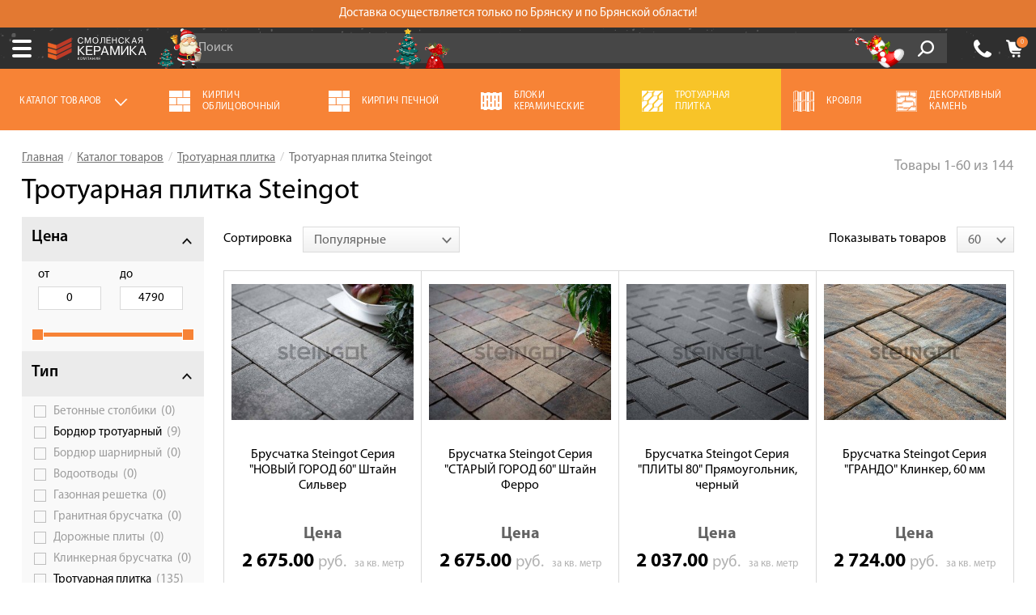

--- FILE ---
content_type: text/html; charset=UTF-8
request_url: https://bryansk.smolkirpich.ru/trotuarnaya-plitka1/bruschatka-steingot
body_size: 47237
content:
<!DOCTYPE html>
<html prefix="og: http://ogp.me/ns#" class="no-js" lang="ru-RU">
<head>
<base href="/"/>
<meta charset="UTF-8"/>
<meta http-equiv="X-UA-Compatible" content="IE=edge,chrome=1"/>
<title>Купить тротуарную плитку Steingot – цена от 251,00 рублей в Брянске и Брянской области</title>
<meta name="description" content="Продажа тротуарной плитки от завода Steingot по цене → от 251,00 рублей за кв.м. Оперативная доставка в Брянск и Брянскую область. Широкий ассортимент в нашем каталоге на сайте!">
<meta property="og:description" content="Продажа тротуарной плитки от завода Steingot по цене → от 251,00 рублей за кв.м. Оперативная доставка в Брянск и Брянскую область. Широкий ассортимент в нашем каталоге на сайте!">
<meta property="og:url" content="https://bryansk.smolkirpich.ru/trotuarnaya-plitka1/bruschatka-steingot">
<meta property="og:type" content="website">
<meta property="og:title" content="Купить тротуарную плитку Steingot – цена от 251,00 рублей в Брянске и Брянской области">
<meta property="og:image" content="src/img/logo_og.jpg">
<link href="https://bryansk.smolkirpich.ru/trotuarnaya-plitka1/bruschatka-steingot" rel="canonical">
<link href="https://assets.smolkirpich.ru/minify/smolkirpich_ru/css/407c29478d311013c9b4980bdce801db.css" rel="stylesheet">
<link href="https://assets.smolkirpich.ru/minify/smolkirpich_ru/css/aae8f35bb12971211239049a54046731.css" rel="stylesheet">
<link href="https://assets.smolkirpich.ru/minify/smolkirpich_ru/css/63ba1654b4f558acb9c9b94ceaa7c621.css" rel="stylesheet">
<link href="https://assets.smolkirpich.ru/minify/smolkirpich_ru/css/cb061b71f496123a70147b3231039dcd.css" rel="stylesheet">
<link href="https://assets.smolkirpich.ru/minify/smolkirpich_ru/css/01a19ad430580e1ff9be1fb2ec6a3c93.css" rel="stylesheet">
<link href="https://assets.smolkirpich.ru/minify/smolkirpich_ru/css/3134ad54fbc14ec87030ad80f2f82bfe.css" rel="stylesheet">
<link href="https://assets.smolkirpich.ru/minify/smolkirpich_ru/css/bd6c8e23ce2e13bb539bde0a1321ce5c.css" rel="stylesheet">
<!--[if lte IE9]>
<script src="https://assets.smolkirpich.ru/minify/smolkirpich_ru/js/26e76ed7750440d37ede02a08324c283.js"></script>
<![endif]--><meta name="viewport" content="width=device-width, initial-scale=1.0, maximum-scale=1.0, user-scalable=0"/>
<meta name="google-site-verification" content="o1gxMTai-dwsZBWB1Bjd-rdlc20PBJNVmznFXvfe8mg"/>
<meta name="csrf-param" content="_csrf-frontend">
<meta name="csrf-token" content="PfLWZJ38pqk6-62qcCeIVWl4ovgeyOoHIH4ploL3R9ILnZRW8sme2G6h_-ldS943MTqTyGuyjG1KTHrHx6c2oA==">
<link rel="shortcut icon"
href="favnew.svg"
type="image/x-icon">
<link rel="alternate" hreflang="ru-RU"
href="https://bryansk.smolkirpich.ru/trotuarnaya-plitka1/bruschatka-steingot"/>
<meta name="mailru-domain" content="8HTxWmYM44Syz0aO" />
<meta name="yandex-verification" content="44526faddfacd04b" />
<meta name="yandex-verification" content="da2d6560d8730853" />
<link rel="dns-prefetch" href="https://mc.yandex.ru">
<link rel="dns-prefetch" href="https://www.googletagmanager.com">
<link rel="dns-prefetch" href="https://www.google-analytics.com">
<link rel="preconnect" href="https://www.google-analytics.com">
<link rel="preconnect" href="https://static.doubleclick.net">
<link rel="preconnect" href="https://www.youtube.com">
<link rel="preload" href="src/css/fonts/MyriadProSemibold.woff" as="font" crossorigin>
<link rel="preload" href="src/css/fonts/MyriadProRegular.woff" as="font" crossorigin>
<link rel="preload" href="src/css/fonts/MyriadProBold.woff" as="font" crossorigin>
<link rel="preload" href="src/css/fonts/rouble.woff" as="font" crossorigin><meta name="yandex-verification" content="da2d6560d8730853">
<script type="text/javascript">
var RECAPTCHA_SITE_KEY = '6LfUNgUqAAAAAOaw6DjLHxQSy-e4dgO4L_Xeo0f8';
var SITE_BASE_DOMAIN = 'smolkirpich.ru';
var SITE_CITY_ID = '2';
SITE_CITY_ID = +SITE_CITY_ID;
var SITE_CITY_ON_CLICK_EVENTS = {};
var SITE_CITY_ON_CLICK_CALL = function (name) {
if (typeof SITE_CITY_ON_CLICK_EVENTS[name] === 'function') {
SITE_CITY_ON_CLICK_EVENTS[name]();
}
}
</script>
</head>
<body>
<div class="page_container">
<div class="sidebar_filter"></div>
<div class="page_main">
<header class="ny-theme header--updated header--panel-info-visible">
<div class="panel-info visible" style="display: none;">
<div class="container">
<div class="row">
<p>Доставка осуществляется только по Брянску и по Брянской области!</p>
</div>
</div>
</div>
<div class="header__line_a">
<div class="container">
<div class="row">
<div class="city_dropdown">
<span class="city_dropdown__title">
Ваш город:
</span>
<div class="city_dropdown__opener js-city-dropdown-opener">
<div class="city_dropdown__current-city">
Брянск </div>
<div class="icon icon-triangle">
</div>
</div>
</div>
<div class="messengers-dropdown" id="messengers-dropdown">
<a href="https://wa.me/79308200007" class="messengers-dropdown__item messengers-dropdown__item-visible messengers-dropdown__item-whatsapp">
<span class="messengers-dropdown__icon messengers-dropdown__icon-whatsapp"></span>
<span class="messengers-dropdown__label">WhatsApp</span>
<span class="messengers-dropdown__arrow js-messengers-trigger" onclick=""></span>
</a>
<div class="messengers-dropdown__items">
<a href="viber://chat?number=+79308200007" class="messengers-dropdown__item messengers-dropdown__item-viber">
<span class="messengers-dropdown__icon messengers-dropdown__icon-viber"></span>
<span class="messengers-dropdown__label">Viber</span>
</a>
<a href="tg://resolve?domain=SKBryansk" class="messengers-dropdown__item messengers-dropdown__item-telegram">
<span class="messengers-dropdown__icon messengers-dropdown__icon-telegram"></span>
<span class="messengers-dropdown__label">Telegram</span>
</a>
</div>
</div>
<nav class="main_menu">
<ul class="main_menu__list"><li class="main_menu__item fist"><a href="/page/akcii">Акции</a></li>
<li class="main_menu__item"><a href="/page/o-kompanii">О компании</a>
<ul>
<li class="main_menu__item fist"><a href="/page/o-kompanii/klienty">Наши клиенты</a></li>
<li class="main_menu__item"><a href="/page/o-kompanii/sertifikaty">Сертификаты</a></li>
<li class="main_menu__item"><a href="/page/o-kompanii/brendy">Бренды</a></li>
<li class="main_menu__item"><a href="/page/o-kompanii/gde-kupit">Где купить</a></li>
<li class="main_menu__item last"><a href="/page/o-kompanii/soglasie">Согласие</a></li>
</ul>
</li>
<li class="main_menu__item"><a href="/page/onlajn-kalkulyator">Калькулятор</a>
<ul>
<li class="main_menu__item fist"><a href="/page/onlajn-kalkulyator/kirpich">Расчёт кирпича</a></li>
<li class="main_menu__item"><a href="/page/onlajn-kalkulyator/gazobetonnyh-blokov">Расчёт газобетонных блоков</a></li>
<li class="main_menu__item last"><a href="/page/onlajn-kalkulyator/keramicheskih-blokov">Расчёт керамических блоков</a></li>
</ul>
</li>
<li class="main_menu__item"><a href="/page/servis">Сервис</a>
<ul>
<li class="main_menu__item fist"><a href="/page/servis/raschet-materialov">Расчет материалов</a></li>
<li class="main_menu__item"><a href="/page/servis/raspil-kirpicha">Распил кирпича </a></li>
<li class="main_menu__item"><a href="/page/servis/shef-montazh">Шеф-монтаж</a></li>
<li class="main_menu__item"><a href="/page/servis/vyezd-na-obekt">Выезд на объект </a></li>
<li class="main_menu__item last"><a href="/page/servis/rekomenduem-specialistov-aleksandr-namayunas">Рекомендуем специалистов: Александр Намаюнас</a></li>
</ul>
</li>
<li class="main_menu__item"><a href="/page/oplata">Оплата</a></li>
<li class="main_menu__item"><a href="/page/dostavka">Доставка</a></li>
<li class="main_menu__item"><a href="/page/sotrudnichestvo">Сотрудничество</a>
<ul>
<li class="main_menu__item fist"><a href="/page/sotrudnichestvo/chastnym-klientam">Частным клиентам</a></li>
<li class="main_menu__item"><a href="/page/sotrudnichestvo/arhitektoram">Архитекторам и дизайнерам</a></li>
<li class="main_menu__item"><a href="/page/sotrudnichestvo/stroitelyam">Строителям</a></li>
<li class="main_menu__item"><a href="/page/sotrudnichestvo/dileram">Дилерам</a></li>
<li class="main_menu__item last"><a href="/page/sotrudnichestvo/develop">Девелоперам</a></li>
</ul>
</li>
<li class="main_menu__item"><a href="/page/fotogalereya">Галерея объектов</a>
<ul>
<li class="main_menu__item fist"><a href="/page/fotogalereya/smolensk">Смоленск</a></li>
<li class="main_menu__item"><a href="/page/fotogalereya/bryansk">Брянск</a></li>
<li class="main_menu__item"><a href="/page/fotogalereya/moscow">Москва</a></li>
<li class="main_menu__item last"><a href="/page/fotogalereya/belarus">Беларусь</a></li>
</ul>
</li>
<li class="main_menu__item last"><a href="/site/contact">Контакты</a></li></ul> <div class="main_menu-mobile">
<a href="#" class="sandwich">
<span class="icon">
<span class="sandwich__top">
</span>
<span class="sandwich__middle">
</span>
<span class="sandwich__bottom">
</span>
</span>
<!--span class="sandwich__label">Меню</span-->
</a>
<div class="main_menu-mobile__container">
<div class="main_menu-mobile__inner">
<div class="menu-mobile-city">
<div class="city_dropdown">
<span class="city_dropdown__title">
Ваш город:
</span>
<div class="city_dropdown__opener js-city-dropdown-opener-mobile">
<div class="city_dropdown__current-city">
Брянск </div>
<div class="icon icon-triangle">
</div>
</div>
</div>
</div>
<div class="menu-mobile-city-content">
<div class="header__city-choose">
<div class="header__city-choose-inner">
<div class="header__city-choose__title">
Выберите ваш город:
</div>
<ul class="select-city-list">
<li>
<a href="https://smolkirpich.ru/trotuarnaya-plitka1/bruschatka-steingot" data-city-id="1">
Смоленск </a>
</li>
<li>
<a href="https://bryansk.smolkirpich.ru/trotuarnaya-plitka1/bruschatka-steingot" data-city-id="2">
Брянск </a>
</li>
<li>
<a href="https://vitebsk.smolkirpich.by/trotuarnaya-plitka1/bruschatka-steingot" data-city-id="6">
Витебск </a>
</li>
<li>
<a href="https://msk.smolkirpich.ru/trotuarnaya-plitka1/bruschatka-steingot" data-city-id="3">
Москва </a>
</li>
<li>
<a href="https://smolkirpich.by/trotuarnaya-plitka1/bruschatka-steingot" data-city-id="4">
Минск </a>
</li>
</ul>
</div>
</div> </div>
<div class="menu-mobile-contacts">
<a href="tel:+74832300007" class="menu-mobile-phone">
+7 (4832) 300-007 </a>
<span class="menu-mobile-im-icons">
<a href="https://wa.me/79308200007" class="menu-mobile-im whatsapp"></a>
<a href="viber://chat?number=+79308200007" class="menu-mobile-im viber"></a>
<a href="tg://resolve?domain=SKBryansk" class="menu-mobile-im telegram"></a>
</span>
</div>
<div class="menu-mobile-cart">
<span class="menu-mobile-cart__products-count mobile-cart-quantity-formatted">
0 товаров </span>
<span class="menu-mobile-cart__total">
на сумму <span class="mobile-cart-total-sum-formatted">0.00</span> руб. </span>
</div>
<ul class="main_menu-mobile__list"><li class="main_menu-mobile__item fist"><a href="/page/akcii">Акции</a></li>
<li class="main_menu-mobile__item"><a href="/page/o-kompanii">О компании</a></li>
<li class="main_menu-mobile__item"><a href="/page/onlajn-kalkulyator">Калькулятор</a></li>
<li class="main_menu-mobile__item"><a href="/page/servis">Сервис</a></li>
<li class="main_menu-mobile__item"><a href="/page/oplata">Оплата</a></li>
<li class="main_menu-mobile__item"><a href="/page/dostavka">Доставка</a></li>
<li class="main_menu-mobile__item"><a href="/page/sotrudnichestvo">Сотрудничество</a></li>
<li class="main_menu-mobile__item"><a href="/page/fotogalereya">Галерея объектов</a></li>
<li class="main_menu-mobile__item last"><a href="/site/contact">Контакты</a></li></ul> </div>
</div>
<a href="https://bryansk.smolkirpich.ru" class="mobile-logo"><img src="src/img/logo-white-text.svg" alt=""></a>
<div class="mobile-header-icons">
<a href="tel:+74832300007" class="mobile-header__cb-link roistat-phone">
+7 (4832) 300-007 </a>
<a href="/cart" class="mobile-header__cart-link">
<span class="mobile-header__cart-count mobile-cart-quantity">0</span>
</a>
</div>
</div>
</nav>
</div>
</div>
</div>
<div class="header__city-choose">
<div class="header__city-choose-inner">
<div class="header__city-choose__title">
Выберите ваш город:
</div>
<ul class="select-city-list">
<li>
<a href="https://smolkirpich.ru/trotuarnaya-plitka1/bruschatka-steingot" data-city-id="1">
Смоленск </a>
</li>
<li>
<a href="https://bryansk.smolkirpich.ru/trotuarnaya-plitka1/bruschatka-steingot" data-city-id="2">
Брянск </a>
</li>
<li>
<a href="https://vitebsk.smolkirpich.by/trotuarnaya-plitka1/bruschatka-steingot" data-city-id="6">
Витебск </a>
</li>
<li>
<a href="https://msk.smolkirpich.ru/trotuarnaya-plitka1/bruschatka-steingot" data-city-id="3">
Москва </a>
</li>
<li>
<a href="https://smolkirpich.by/trotuarnaya-plitka1/bruschatka-steingot" data-city-id="4">
Минск </a>
</li>
</ul>
</div>
</div>
<div class="header__line_b">
<div class="container">
<div class="row">
<a href="https://bryansk.smolkirpich.ru" class="logo header__logo">
<img src="src/img/logo.svg" alt="" />
</a>
<form class="search-form line_b_search-form" id="searchForm" action="/search" data-live-action="/search/live">
<div class="search-form_input-group">
<input type="text" class="form-control search-form__input" name="query" value="" placeholder="Поиск" autocomplete="off" />
<span class="input-group-btn search-form__input-group-btn">
<button class="search-form__button" type="submit">
Go!
</button>
</span>
</div><!-- /input-group -->
<div class="search-form__description">
Например,
<a href="/search?query=%D0%BF%D0%BE%D0%BB%D0%BD%D0%BE%D1%82%D0%B5%D0%BB%D1%8B%D0%B9+%D0%BA%D0%B8%D1%80%D0%BF%D0%B8%D1%87" class="link link_dashed js-search-example" data-value="полнотелый кирпич">
Полнотелый кирпич
</a>
</div>
<div class="search-popup js-search-popup">
</div>
</form>
<ul class="big-icons-list header_big-icons-list list-unstyled">
<li class="big-icons-list_item header-callback">
<a href="javascript:void(0);" class="icon icon-phone modal-link" data-modal-id="callback" data-title="Заказать обратный звонок"></a>
<a href="tel:+74832300007" class="phone-link roistat-phone">
+7 (4832) 300-007 </a>
<!--a href="javascript:void(0);" class="big-icons-list__link link_default link_black modal-link" data-modal-id="callback" data-title="Заказать обратный звонок">
Обратный звонок
</a-->
<a href="javascript:void(0);" class="big-icons-list__link btn btn-green js-callback-link" data-modal-id="callback" data-modal-title="Заказать звонок эксперта">
Обратный звонок
</a>
</li>
<li class="big-icons-list_item header-location">
<a href="/site/contact" class="icon icon-location"></a>
<span class="big-icons-list__link">
г. Брянск, <br/>ул. Телевизорная, д. 2 </span>
</li>
<li class="big-icons-list_item header-cart">
<a href="/cart" class="icon icon-cart"></a>
<div class="header-cart__content">
<div id="mini-cart" data-quantity="0" data-total-sum="0" data-quantity-formatted="0 товаров" data-total-sum-formatted="0.00"> В корзине
<a href="/cart" class="link link_default header-cart__items-count">
0 товаров </a>
<div class="text-grey header-cart__content-text">
на сумму
<span class="header-cart__sum">
<span class="header-cart__sum-value">
0.00 </span>
<span class="currency header-cart__currency">
руб. </span>
</span>
</div>
</div> </div>
</li>
</ul>
</div>
</div>
<span class="ny-icon1"></span>
<span class="ny-icon2"></span>
<span class="ny-icon3"></span>
</div>
<div class="cat-menu cat-menu--updated">
<div class="container">
<div class="row">
<div class="cat-menu-mobile">
<a href="#" class="cat-menu-mobile__sandwich">
<span class="icon">
<span></span>
<span></span>
<span></span>
<span></span>
<span></span>
<span></span>
</span><!--cat-icon-end-->
<span class="sandwich2__label">
Топ-6
</span>
</a>
<div class="cat-menu-mobile__content">
<div class="cat-menu-mobile__inner">
<ul class="cat-menu__list-mobile">
<li>
<a href="/kirpich-oblicovochnyj"
class="cat-menu-mobile__link">
<img src="https://uploads.smolkirpich.ru/_attach/catalog-icon/cat_brick1_facade.png" alt=""/>
<span class="cat-menu__item-title">
Кирпич облицовочный </span>
</a>
</li>
<li>
<a href="/kirpich-ogneupornyj"
class="cat-menu-mobile__link">
<img src="https://uploads.smolkirpich.ru/_attach/catalog-icon/cat_brick1_facade.png" alt=""/>
<span class="cat-menu__item-title">
Кирпич печной </span>
</a>
</li>
<li>
<a href="/keramicheskie-bloki"
class="cat-menu-mobile__link">
<img src="https://uploads.smolkirpich.ru/_attach/catalog-icon/cat_ceramic_block.png" alt=""/>
<span class="cat-menu__item-title">
Блоки керамические </span>
</a>
</li>
<li>
<a href="/trotuarnaya-plitka1"
class="cat-menu-mobile__link">
<img src="https://uploads.smolkirpich.ru/_attach/catalog-icon/cat_pavement.png" alt=""/>
<span class="cat-menu__item-title">
Тротуарная плитка </span>
</a>
</li>
<li>
<a href="/krovlya"
class="cat-menu-mobile__link">
<img src="https://uploads.smolkirpich.ru/_attach/catalog-icon/cat_roof.png" alt=""/>
<span class="cat-menu__item-title">
Кровля </span>
</a>
</li>
<li>
<a href="/dekorativnyj-kamen"
class="cat-menu-mobile__link">
<img src="https://uploads.smolkirpich.ru/_attach/catalog-icon/cat_rock1%20(3).png" alt=""/>
<span class="cat-menu__item-title">
Декоративный камень </span>
</a>
</li>
</ul>
</div>
</div>
</div>
<ul class="cat-menu__list list-unstyled">
<li class="cat-menu__item cat-menu__item--desktop">
<a href="#" class="cat-menu__link js-cat-menu-opener">
<span class="cat-menu__item-title">
Каталог товаров
</span>
<i class="dropdown-arrow">
</i>
</a>
</li>
<li class="cat-menu__item cat-menu__item--mobile">
<a href="#" class="cat-menu__link js-cat-menu-opener-mobile">
<span class="cat-menu__item-title">
Каталог товаров
</span>
<i class="dropdown-arrow">
</i>
</a>
</li>
<li class="cat-menu__item">
<a href="/kirpich-oblicovochnyj"
class="cat-menu__link">
<img src="https://uploads.smolkirpich.ru/_attach/catalog-icon/cat_brick1_facade.png" alt=""
class="cat-menu__icon"/>
<span class="cat-menu__item-title">
Кирпич облицовочный </span>
</a>
</li>
<li class="cat-menu__item">
<a href="/kirpich-ogneupornyj"
class="cat-menu__link">
<img src="https://uploads.smolkirpich.ru/_attach/catalog-icon/cat_brick1_facade.png" alt=""
class="cat-menu__icon"/>
<span class="cat-menu__item-title">
Кирпич печной </span>
</a>
</li>
<li class="cat-menu__item">
<a href="/keramicheskie-bloki"
class="cat-menu__link">
<img src="https://uploads.smolkirpich.ru/_attach/catalog-icon/cat_ceramic_block.png" alt=""
class="cat-menu__icon"/>
<span class="cat-menu__item-title">
Блоки керамические </span>
</a>
</li>
<li class="cat-menu__item active-cat">
<a href="/trotuarnaya-plitka1"
class="cat-menu__link">
<img src="https://uploads.smolkirpich.ru/_attach/catalog-icon/cat_pavement.png" alt=""
class="cat-menu__icon"/>
<span class="cat-menu__item-title">
Тротуарная плитка </span>
</a>
</li>
<li class="cat-menu__item">
<a href="/krovlya"
class="cat-menu__link">
<img src="https://uploads.smolkirpich.ru/_attach/catalog-icon/cat_roof.png" alt=""
class="cat-menu__icon"/>
<span class="cat-menu__item-title">
Кровля </span>
</a>
</li>
<li class="cat-menu__item">
<a href="/dekorativnyj-kamen"
class="cat-menu__link">
<img src="https://uploads.smolkirpich.ru/_attach/catalog-icon/cat_rock1%20(3).png" alt=""
class="cat-menu__icon"/>
<span class="cat-menu__item-title">
Декоративный камень </span>
</a>
</li>
</ul>
</div>
</div>
<div class="c-menu">
<div class="c-menu__overlay"></div>
<div class="c-menu__content">
<a href="javascript:void(0);" class="c-menu__close-btn js-c-menu-close"></a>
<div class="c-menu__wrapper">
<div class="c-menu__col c-menu__col--root">
<div class="c-list-type-a">
<a href="/kirpich-oblicovochnyjj" class="c-list-item" data-id="14">
<img class="c-list-item__icon" src="https://uploads.smolkirpich.ru/_attach/catalog-group/1_obl_kirpich_s.png" alt=""> <span class="c-list-item__text">
Кирпич облицовочный </span>
</a>
<a href="/stenovye-materialy" class="c-list-item" data-id="15">
<img class="c-list-item__icon" src="https://uploads.smolkirpich.ru/_attach/catalog-group/2_stenovie_materiali_s.png" alt=""> <span class="c-list-item__text">
Стеновые материалы </span>
</a>
<a href="/fasadnye-materialy" class="c-list-item" data-id="16">
<img class="c-list-item__icon" src="https://uploads.smolkirpich.ru/_attach/catalog-group/8_fasad_materiali_s.png" alt=""> <span class="c-list-item__text">
Фасадные материалы </span>
</a>
<a href="javascript:void(0);" class="c-list-item" data-id="17">
<img class="c-list-item__icon" src="https://uploads.smolkirpich.ru/_attach/catalog-group/6_syhie_smesi_s.png" alt=""> <span class="c-list-item__text">
Сухие смеси и цемент </span>
</a>
<a href="/bruschatka-krylco" class="c-list-item" data-id="18">
<img class="c-list-item__icon" src="https://uploads.smolkirpich.ru/_attach/catalog-group/3_trotuarnaya_plitka_i_gazon_s.png" alt=""> <span class="c-list-item__text">
Брусчатка, крыльцо, водоотвод </span>
</a>
<a href="/pechi-i-kaminy" class="c-list-item" data-id="19">
<img class="c-list-item__icon" src="https://uploads.smolkirpich.ru/_attach/catalog-group/4_pechi_i_kamini_s.png" alt=""> <span class="c-list-item__text">
Печи и камины </span>
</a>
<a href="javascript:void(0);" class="c-list-item" data-id="20">
<img class="c-list-item__icon" src="https://uploads.smolkirpich.ru/_attach/catalog-group/5_tandiri_i_barbeky_s.png" alt=""> <span class="c-list-item__text">
Мангалы, барбекю, тандыры </span>
</a>
<a href="/materialy-dlya-blagoustrojstva2" class="c-list-item" data-id="22">
<img class="c-list-item__icon" src="https://uploads.smolkirpich.ru/_attach/catalog-group/12_zabori_i_materiali_dlya_blagoystroistva_s.png" alt=""> <span class="c-list-item__text">
Материалы для благоустройства </span>
</a>
<a href="/krovlyaa" class="c-list-item" data-id="23">
<img class="c-list-item__icon" src="https://uploads.smolkirpich.ru/_attach/catalog-group/7_krovlya_s.png" alt=""> <span class="c-list-item__text">
Кровля </span>
</a>
<a href="/dekorativnyj-kamen1" class="c-list-item" data-id="75">
<img class="c-list-item__icon" src="https://uploads.smolkirpich.ru/_attach/catalog-group/10_dimohodi_i_ventilacia_s.png" alt=""> <span class="c-list-item__text">
Декоративный камень </span>
</a>
</div>
</div>
<div class="c-menu__col c-menu__col--submenus">
<div class="c-menu-submenus">
<div class="c-menu-submenu" data-id="14">
<div class="c-menu-submenu__contents">
<!-- group -->
<div class="c-menu-submenu__group">
<div class="c-menu-submenu__group-title">
<a href="/kirpich-oblicovochnyj">Кирпич облицовочный</a>
</div>
<div class="c-menu-list">
<div class="c-menu-list__inner">
<a class="c-menu-link" href="/kirpich-oblicovochnyj/braer">BRAER</a><a class="c-menu-link" href="/kirpich-oblicovochnyj/braer-pro">BRAER PRO</a><a class="c-menu-link" href="/kirpich-oblicovochnyj/recke">RECKE</a><a class="c-menu-link" href="/kirpich-oblicovochnyj/zheleznogorsk">ЖКЗ</a><a class="c-menu-link" href="/kirpich-oblicovochnyj/kirpich-oblicovochnyj-lsr">ЛСР</a><a class="c-menu-link" href="/kirpich-oblicovochnyj/kerma">КЕРМА</a><a class="c-menu-link" href="/kirpich-oblicovochnyj/kirpich-krasnaya-gvardiya">Красная гвардия</a><a class="c-menu-link" href="/kirpich-oblicovochnyj/pyatyj-element">Пятый элемент</a>
<div class="c-menu-list__more-items">
<a class="c-menu-link" href="/kirpich-oblicovochnyj/starooskolskij">Старый Оскол</a><a class="c-menu-link" href="/kirpich-oblicovochnyj/tereks">Терекс</a><a class="c-menu-link" href="/kirpich-oblicovochnyj/vorotynskij-bryansk">Воротынский КЗ</a><a class="c-menu-link" href="/kirpich-oblicovochnyj/slavyanskij-kirpich">Славянский КЗ</a><a class="c-menu-link" href="/kirpich-oblicovochnyj/stroma">Строма</a><a class="c-menu-link" href="/kirpich-oblicovochnyj/volgabrick">Volgabrick</a> </div>
<a href="#" class="c-menu-list__more-btn js-c-menu-more">
<span>Показать еще</span>
</a>
</div>
</div>
</div>
<!-- .group -->
<!-- group -->
<div class="c-menu-submenu__group">
<div class="c-menu-submenu__group-title">
<a href="/kirpich-bavarskoj-kladki-1">Кирпич баварская кладка</a>
</div>
<div class="c-menu-list">
<div class="c-menu-list__inner">
<a class="c-menu-link" href="/kirpich-bavarskoj-kladki-1/kirpich-bavarskoj-kladki-braer">Braer</a><a class="c-menu-link" href="/kirpich-bavarskoj-kladki-1/kirpich-bavarskoj-kladki-pyatyj-element">Пятый элемент</a><a class="c-menu-link" href="/kirpich-bavarskoj-kladki-1/kirpich-bavarskoj-kladki-krasnaya-gvardiya">Красная Гвардия</a>
</div>
</div>
</div>
<!-- .group -->
<!-- group -->
<div class="c-menu-submenu__group">
<div class="c-menu-submenu__group-title">
<a href="/kirpich-klinkernyj">Кирпич клинкерный</a>
</div>
<div class="c-menu-list">
<div class="c-menu-list__inner">
<a class="c-menu-link" href="/kirpich-klinkernyj/feldhaus">Feldhaus Klinker</a><a class="c-menu-link" href="/kirpich-klinkernyj/kirpich-oblicovochnyj-klinkernyj-faber-jar">Faber Jar</a><a class="c-menu-link" href="/kirpich-klinkernyj/kerma-premium">Керма Premium</a><a class="c-menu-link" href="/kirpich-klinkernyj/lsr-klinker">ЛСР</a>
</div>
</div>
</div>
<!-- .group -->
<!-- group -->
<div class="c-menu-submenu__group">
<div class="c-menu-submenu__group-title">
<a href="/kirpich-iz-naturalnogo-kamnya">Кирпич из натурального камня</a>
</div>
<div class="c-menu-list">
<div class="c-menu-list__inner">
<a class="c-menu-link" href="/kirpich-iz-naturalnogo-kamnya/real-brick">Минеральный кирпич Real Brick</a><a class="c-menu-link" href="/kirpich-iz-naturalnogo-kamnya/barrum">Кирпич гиперпрессованный Barrum</a>
</div>
</div>
</div>
<!-- .group -->
<!-- group -->
<div class="c-menu-submenu__group">
<div class="c-menu-submenu__group-title">
<a href="/kirpich-ruchnoj-formovki">Кирпич ручной формовки</a>
</div>
<div class="c-menu-list">
<div class="c-menu-list__inner">
<a class="c-menu-link" href="/kirpich-ruchnoj-formovki/plitka-feldhaus">Feldhaus Klinker</a><a class="c-menu-link" href="/kirpich-ruchnoj-formovki/faber-jar">Faber Jar</a><a class="c-menu-link" href="/kirpich-ruchnoj-formovki/westerwaelder">WesterWaelder</a><a class="c-menu-link" href="/kirpich-ruchnoj-formovki/plitka-terrakot">Терракот</a><a class="c-menu-link" href="/kirpich-ruchnoj-formovki/real-brick2">Real Brick</a><a class="c-menu-link" href="/kirpich-ruchnoj-formovki/randers-tegl">Randers Tegl</a><a class="c-menu-link" href="/kirpich-ruchnoj-formovki/real-brick"> Real Brick</a><a class="c-menu-link" href="/kirpich-ruchnoj-formovki/roben-ruchnaya-formovka">Roben</a>
<div class="c-menu-list__more-items">
<a class="c-menu-link" href="/kirpich-ruchnoj-formovki/kirpich-ostklinker">ОстКлинкер</a><a class="c-menu-link" href="/kirpich-ruchnoj-formovki/tellura">Теллура</a> </div>
<a href="#" class="c-menu-list__more-btn js-c-menu-more">
<span>Показать еще</span>
</a>
</div>
</div>
</div>
<!-- .group -->
<!-- group -->
<div class="c-menu-submenu__group">
<div class="c-menu-submenu__group-title">
<a href="/mineralnyj-kirpich-real-brik">Минеральный кирпич</a>
</div>
<div class="c-menu-list">
<div class="c-menu-list__inner">
<a class="c-menu-link" href="/mineralnyj-kirpich-real-brik/mineralnyj-kirpich-real-brik">Real Brick</a>
</div>
</div>
</div>
<!-- .group -->
</div>
</div>
<div class="c-menu-submenu" data-id="15">
<div class="c-menu-submenu__contents">
<!-- group -->
<div class="c-menu-submenu__group">
<div class="c-menu-submenu__group-title">
<a href="/stroitelnyj-ryadovoj-kirpich">Кирпич строительный</a>
</div>
<div class="c-menu-list">
<div class="c-menu-list__inner">
<a class="c-menu-link" href="/stroitelnyj-ryadovoj-kirpich/smolenskij-kirpich">Смоленский КЗ</a><a class="c-menu-link" href="/stroitelnyj-ryadovoj-kirpich/lsr-stroitelnii">ЛСР</a><a class="c-menu-link" href="/stroitelnyj-ryadovoj-kirpich/tulskij-kz">Тульский КЗ</a><a class="c-menu-link" href="/stroitelnyj-ryadovoj-kirpich/vorotinsk-stroitelnii">Воротынский КЗ</a><a class="c-menu-link" href="/stroitelnyj-ryadovoj-kirpich/kirpich-engels">Энгельсский КЗ</a>
</div>
</div>
</div>
<!-- .group -->
<!-- group -->
<div class="c-menu-submenu__group">
<div class="c-menu-submenu__group-title">
<a href="/keramicheskie-bloki">Блоки керамические</a>
</div>
<div class="c-menu-list">
<div class="c-menu-list__inner">
<a class="c-menu-link" href="/keramicheskie-bloki/keramicheskie-bloki-porotherm">POROTERM</a><a class="c-menu-link" href="/keramicheskie-bloki/keramicheskie-bloki-braer">BRAER</a><a class="c-menu-link" href="/keramicheskie-bloki/keramicheskie-bloki-lsr">ЛСР</a><a class="c-menu-link" href="/keramicheskie-bloki/stalingradskij">Сталинградский</a>
</div>
</div>
</div>
<!-- .group -->
<!-- group -->
<div class="c-menu-submenu__group">
<div class="c-menu-submenu__group-title">
<a href="/gazosilikatnye-bloki">Газосиликатные блоки</a>
</div>
<div class="c-menu-list">
<div class="c-menu-list__inner">
<a class="c-menu-link" href="/gazosilikatnye-bloki/gazosilikatnye-bloki-euroblock">EUROBLOCK</a><a class="c-menu-link" href="/gazosilikatnye-bloki/bloki-lsr">ЛСР</a><a class="c-menu-link" href="/gazosilikatnye-bloki/penobloki">Пеноблоки</a>
</div>
</div>
</div>
<!-- .group -->
</div>
</div>
<div class="c-menu-submenu" data-id="16">
<div class="c-menu-submenu__contents">
<!-- group -->
<div class="c-menu-submenu__group">
<div class="c-menu-submenu__group-title">
<a href="/termopaneli">Термопанели</a>
</div>
<div class="c-menu-list">
<div class="c-menu-list__inner">
<a class="c-menu-link" href="/termopaneli/termopaneli-white-hills">White Hills</a><a class="c-menu-link" href="/termopaneli/termopaneli-feldhaus-klinker">Feldhaus Klinker</a><a class="c-menu-link" href="/termopaneli/alyaska">Аляска</a><a class="c-menu-link" href="/termopaneli/ygin">YGIN</a>
</div>
</div>
</div>
<!-- .group -->
<!-- group -->
<div class="c-menu-submenu__group">
<div class="c-menu-submenu__group-title">
<a href="/fibrocementnyj-sajding">Фиброцементный сайдинг</a>
</div>
<div class="c-menu-list">
<div class="c-menu-list__inner">
<a class="c-menu-link" href="/fibrocementnyj-sajding/cedral">CEDRAL</a><a class="c-menu-link" href="/fibrocementnyj-sajding/cm-dec">CM Scandinavia</a><a class="c-menu-link" href="/fibrocementnyj-sajding/decover">DECOVER</a>
</div>
</div>
</div>
<!-- .group -->
<!-- group -->
<div class="c-menu-submenu__group">
<div class="c-menu-submenu__group-title">
<a href="/plitka-fasadnaya">Плитка фасадная</a>
</div>
<div class="c-menu-list">
<div class="c-menu-list__inner">
<a class="c-menu-link" href="/plitka-fasadnaya/plitka-feldhaus">Feldhaus Klinker</a><a class="c-menu-link" href="/plitka-fasadnaya/king-klinker1">King Klinker</a><a class="c-menu-link" href="/plitka-fasadnaya/roben">Roben</a><a class="c-menu-link" href="/plitka-fasadnaya/plitka-stroher">Stroeher</a><a class="c-menu-link" href="/plitka-fasadnaya/terramatic">Terramatic</a><a class="c-menu-link" href="/plitka-fasadnaya/plitka-klinkernaya-westerwaelder">Westerwaelder</a><a class="c-menu-link" href="/plitka-fasadnaya/plitka-fasadnaya-kerma">Фасадная плитка Керма</a><a class="c-menu-link" href="/plitka-fasadnaya/keramicheskaya-plitka-staryj-oskol">Керамическая плитка Старый Оскол</a>
<div class="c-menu-list__more-items">
<a class="c-menu-link" href="/plitka-fasadnaya/fasadnaya-plitka-lsr">Фасадная плитка ЛСР</a><a class="c-menu-link" href="/plitka-fasadnaya/terrabig">Terrabig</a> </div>
<a href="#" class="c-menu-list__more-btn js-c-menu-more">
<span>Показать еще</span>
</a>
</div>
</div>
</div>
<!-- .group -->
<!-- group -->
<div class="c-menu-submenu__group">
<div class="c-menu-submenu__group-title">
<a href="/nfs---navesnie-fasadnie-sistemi">Навесные фасадные системы</a>
</div>
<div class="c-menu-list">
<div class="c-menu-list__inner">
<a class="c-menu-link" href="/nfs---navesnie-fasadnie-sistemi/termopaneli-feldhaus-klinker">Feldhaus Klinker</a><a class="c-menu-link" href="/nfs---navesnie-fasadnie-sistemi/white-hills-nfs">White Hills</a><a class="c-menu-link" href="/nfs---navesnie-fasadnie-sistemi/alyaska">Аляска</a>
</div>
</div>
</div>
<!-- .group -->
</div>
</div>
<div class="c-menu-submenu" data-id="17">
<div class="c-menu-submenu__contents">
<!-- group -->
<div class="c-menu-submenu__group">
<div class="c-menu-submenu__group-title">
<a href="/suhie-smesi">Сухие смеси</a>
</div>
<div class="c-menu-list">
<div class="c-menu-list__inner">
<a class="c-menu-link" href="/suhie-smesi/perel">Цветные кладочные смеси Perel</a><a class="c-menu-link" href="/suhie-smesi/wienerberger-rastvori">Теплые растворы Porotherm</a><a class="c-menu-link" href="/suhie-smesi/prime">Премиальные смеси Prime</a><a class="c-menu-link" href="/suhie-smesi/promix">Бюджетные смеси Promix</a><a class="c-menu-link" href="/suhie-smesi/terrakot">Жаростойкие смеси Терракот</a><a class="c-menu-link" href="/suhie-smesi/quick-mix">Смеси для клинкера Quick-Mix</a><a class="c-menu-link" href="/suhie-smesi/smesi-dlya-vnutrennih-rabot-strasser">Смеси для внутренних работ Strasser</a><a class="c-menu-link" href="/suhie-smesi/white-hills-syhie-smesi">Клея и затирки White Hills</a>
<div class="c-menu-list__more-items">
<a class="c-menu-link" href="/suhie-smesi/suhie-smesi-perfekta">Смеси Perfekta</a> </div>
<a href="#" class="c-menu-list__more-btn js-c-menu-more">
<span>Показать еще</span>
</a>
</div>
</div>
</div>
<!-- .group -->
</div>
</div>
<div class="c-menu-submenu" data-id="18">
<div class="c-menu-submenu__contents">
<!-- group -->
<div class="c-menu-submenu__group">
<div class="c-menu-submenu__group-title">
<a href="/trotuarnaya-plitka1">Тротуарная плитка</a>
</div>
<div class="c-menu-list">
<div class="c-menu-list__inner">
<a class="c-menu-link" href="/trotuarnaya-plitka1/bruschatka-braer">Тротуарная плитка Braer</a><a class="c-menu-link" href="/trotuarnaya-plitka1/bruschatka-steingot">Вибропрессованная плитка Steingot</a><a class="c-menu-link" href="/trotuarnaya-plitka1/bruschatka-artstein">Тротуарная плитка Steinrus</a><a class="c-menu-link" href="/trotuarnaya-plitka1/trotuarnaya-plitka-white-hills">Бетонная плитка White Hills</a><a class="c-menu-link" href="/trotuarnaya-plitka1/vybor">Плитка Выбор</a><a class="c-menu-link" href="/trotuarnaya-plitka1/borduri1">Бордюры</a><a class="c-menu-link" href="/trotuarnaya-plitka1/bruschatka-abc-klinkergruppe">ABC Klinkergruppe</a><a class="c-menu-link" href="/trotuarnaya-plitka1/fabrika-gotika">Фабрика Готика</a>
</div>
</div>
</div>
<!-- .group -->
<!-- group -->
<div class="c-menu-submenu__group">
<div class="c-menu-submenu__group-title">
<a href="/klinkernaya-bruschatka">Клинкерная брусчатка</a>
</div>
<div class="c-menu-list">
<div class="c-menu-list__inner">
<a class="c-menu-link" href="/klinkernaya-bruschatka/bruschatka-feldhaus">Feldhaus Klinker</a><a class="c-menu-link" href="/klinkernaya-bruschatka/stroeher1">Stroeher</a><a class="c-menu-link" href="/klinkernaya-bruschatka/westerwaelder-klinker">Westerwaelder Klinker</a><a class="c-menu-link" href="/klinkernaya-bruschatka/bruschatka-lsr">Тротуарный клинкер ЛСР</a><a class="c-menu-link" href="/klinkernaya-bruschatka/pyatyj-element-bruschatka">Клинкерная брусчатка Пятый Элемент</a><a class="c-menu-link" href="/klinkernaya-bruschatka/bordyury-iz-klinkera-zg-klinker">Бордюры из клинкера ZG-Klinker</a>
</div>
</div>
</div>
<!-- .group -->
<!-- group -->
<div class="c-menu-submenu__group">
<div class="c-menu-submenu__group-title">
<a href="/stupeni-i-napolnaya-plitka1">Ступени и напольная плитка</a>
</div>
<div class="c-menu-list">
<div class="c-menu-list__inner">
<a class="c-menu-link" href="/stupeni-i-napolnaya-plitka1/klinkernye-stupeni-westerwaelder">Клинкерные ступени WesterWaelder</a><a class="c-menu-link" href="/stupeni-i-napolnaya-plitka1/whitehills">Бетонные ступени White Hills</a><a class="c-menu-link" href="/stupeni-i-napolnaya-plitka1/polimernye-stupeni-zking">Полимерные ступени ZKING</a>
</div>
</div>
</div>
<!-- .group -->
<!-- group -->
<div class="c-menu-submenu__group">
<div class="c-menu-submenu__group-title">
<a href="/vodootvodi">Водоотводы</a>
</div>
<div class="c-menu-list">
<div class="c-menu-list__inner">
</div>
</div>
</div>
<!-- .group -->
</div>
</div>
<div class="c-menu-submenu" data-id="19">
<div class="c-menu-submenu__contents">
<!-- group -->
<div class="c-menu-submenu__group">
<div class="c-menu-submenu__group-title">
<a href="/kirpich-pechnoj-oblicovochnyj">Кирпич печной облицовочный</a>
</div>
<div class="c-menu-list">
<div class="c-menu-list__inner">
<a class="c-menu-link" href="/kirpich-pechnoj-oblicovochnyj/ks-keramik">КС Керамик</a><a class="c-menu-link" href="/kirpich-pechnoj-oblicovochnyj/pechnoj-lsr-licevoj">ЛСР</a><a class="c-menu-link" href="/kirpich-pechnoj-oblicovochnyj/kirovo-chepeck-bryansk">Кирово-Чепецкий</a>
</div>
</div>
</div>
<!-- .group -->
<!-- group -->
<div class="c-menu-submenu__group">
<div class="c-menu-submenu__group-title">
<a href="/kirpich-ogneupornyj1">Кирпич огнеупорный</a>
</div>
<div class="c-menu-list">
<div class="c-menu-list__inner">
<a class="c-menu-link" href="/kirpich-ogneupornyj1/borovichi">Боровичи</a>
</div>
</div>
</div>
<!-- .group -->
<!-- group -->
<div class="c-menu-submenu__group">
<div class="c-menu-submenu__group-title">
<a href="/pechi-bannye">Печи банные</a>
</div>
<div class="c-menu-list">
<div class="c-menu-list__inner">
<a class="c-menu-link" href="/pechi-bannye/avangadr">Авангард</a><a class="c-menu-link" href="/pechi-bannye/vezuvij1">Везувий</a><a class="c-menu-link" href="/pechi-bannye/gefest1">Гефест</a><a class="c-menu-link" href="/pechi-bannye/groza">Гроза</a><a class="c-menu-link" href="/pechi-bannye/grom">Гром</a><a class="c-menu-link" href="/pechi-bannye/prometall1">Прометалл</a><a class="c-menu-link" href="/pechi-bannye/tehnolit-bani">Технолит</a><a class="c-menu-link" href="/pechi-bannye/iskander">Искандер</a>
<div class="c-menu-list__more-items">
<a class="c-menu-link" href="/pechi-bannye/everest">Эверест</a><a class="c-menu-link" href="/pechi-bannye/etna">Этна</a><a class="c-menu-link" href="/pechi-bannye/aston">Aston</a><a class="c-menu-link" href="/pechi-bannye/varvara">Варвара</a> </div>
<a href="#" class="c-menu-list__more-btn js-c-menu-more">
<span>Показать еще</span>
</a>
</div>
</div>
</div>
<!-- .group -->
<!-- group -->
<div class="c-menu-submenu__group">
<div class="c-menu-submenu__group-title">
<a href="/pechi-kaminy">Печи камины</a>
</div>
<div class="c-menu-list">
<div class="c-menu-list__inner">
<a class="c-menu-link" href="/pechi-kaminy/pech-kamin-aston">Aston</a><a class="c-menu-link" href="/pechi-kaminy/pech-kamin-vezuvij">Везувий</a><a class="c-menu-link" href="/pechi-kaminy/pech-kamin-everest">Эверест</a><a class="c-menu-link" href="/pechi-kaminy/pech-kamin-etna">Этна</a>
</div>
</div>
</div>
<!-- .group -->
<!-- group -->
<div class="c-menu-submenu__group">
<div class="c-menu-submenu__group-title">
<a href="/pech-otopitelnaya">Печи отопительные</a>
</div>
<div class="c-menu-list">
<div class="c-menu-list__inner">
<a class="c-menu-link" href="/pech-otopitelnaya/pech-otopitelnaya-aston">Aston</a><a class="c-menu-link" href="/pech-otopitelnaya/pech-otopitelnaya-vezuvij">Везувий</a><a class="c-menu-link" href="/pech-otopitelnaya/pech-otopitelnaya-prometall">Прометалл</a><a class="c-menu-link" href="/pech-otopitelnaya/pech-otopitelnaya-tehnolit">Технолит</a>
</div>
</div>
</div>
<!-- .group -->
<!-- group -->
<div class="c-menu-submenu__group">
<div class="c-menu-submenu__group-title">
<a href="/dymohody-i-ventilyacionnye-sistemy">Дымоходы и вентиляционные системы</a>
</div>
<div class="c-menu-list">
<div class="c-menu-list__inner">
<a class="c-menu-link" href="/dymohody-i-ventilyacionnye-sistemy/odnostennye-dymohody">Одностенные дымоходы</a><a class="c-menu-link" href="/dymohody-i-ventilyacionnye-sistemy/dvustennye-dymohody">Двустенные дымоходы</a><a class="c-menu-link" href="/dymohody-i-ventilyacionnye-sistemy/keramicheskie-dymohody">Керамические дымоходы</a><a class="c-menu-link" href="/dymohody-i-ventilyacionnye-sistemy/montazhnye-elementy">Монтажные элементы</a><a class="c-menu-link" href="/dymohody-i-ventilyacionnye-sistemy/ferrum">Ferrum</a><a class="c-menu-link" href="/dymohody-i-ventilyacionnye-sistemy/kerastil">Керастиль</a>
</div>
</div>
</div>
<!-- .group -->
<!-- group -->
<div class="c-menu-submenu__group">
<div class="c-menu-submenu__group-title">
<a href="/chugunnoe-lite-1">Каминное и печное литье</a>
</div>
<div class="c-menu-list">
<div class="c-menu-list__inner">
<a class="c-menu-link" href="/chugunnoe-lite-1/dvercy-chugunnye-pechnye">Дверцы чугунные печные</a><a class="c-menu-link" href="/chugunnoe-lite-1/dvercy-podduvalnye">Дверцы поддувальные</a><a class="c-menu-link" href="/chugunnoe-lite-1/dvercy-prochistnye">Дверцы прочистные</a><a class="c-menu-link" href="/chugunnoe-lite-1/zadvizhki-pechnye">Задвижки печные</a><a class="c-menu-link" href="/chugunnoe-lite-1/reshetki-kolosnikovye">Решетки колосниковые</a><a class="c-menu-link" href="/chugunnoe-lite-1/portaly-chugunnye">Порталы чугунные</a><a class="c-menu-link" href="/chugunnoe-lite-1/plity-chugunnye">Плиты чугунные</a><a class="c-menu-link" href="/chugunnoe-lite-1/duhovye-shkafy">Духовые шкафы</a>
<div class="c-menu-list__more-items">
<a class="c-menu-link" href="/chugunnoe-lite-1/ogneupornoe-steklo">Огнеупорное стекло</a> </div>
<a href="#" class="c-menu-list__more-btn js-c-menu-more">
<span>Показать еще</span>
</a>
</div>
</div>
</div>
<!-- .group -->
</div>
</div>
<div class="c-menu-submenu" data-id="20">
<div class="c-menu-submenu__contents">
<!-- group -->
<div class="c-menu-submenu__group">
<div class="c-menu-submenu__group-title">
<a href="/pechi-tandir">Грили, тандыры, казаны</a>
</div>
<div class="c-menu-list">
<div class="c-menu-list__inner">
<a class="c-menu-link" href="/pechi-tandir/keramicheskie-tandyry-amfora">Керамические тандыры Амфора</a><a class="c-menu-link" href="/pechi-tandir/keramicheskie-tandypy">Керамические тандыры Арттандыр</a><a class="c-menu-link" href="/pechi-tandir/afganskij-kazan-proizvoditel">Афганский казан</a><a class="c-menu-link" href="/pechi-tandir/keramicheskie-tandyry-tehnokeramika">Керамические тандыры Технокерамика</a><a class="c-menu-link" href="/pechi-tandir/keramicheskie-pechi-barelef">Керамические печи Барельеф</a><a class="c-menu-link" href="/pechi-tandir/aksessuary-barelef">Аксессуары Барельеф</a><a class="c-menu-link" href="/pechi-tandir/vezuvij">Везувий</a>
</div>
</div>
</div>
<!-- .group -->
</div>
</div>
<div class="c-menu-submenu" data-id="22">
<div class="c-menu-submenu__contents">
<!-- group -->
<div class="c-menu-submenu__group">
<div class="c-menu-submenu__group-title">
<a href="/materialy-dlya-blagoustrojstva">Материалы для благоустройства</a>
</div>
<div class="c-menu-list">
<div class="c-menu-list__inner">
<a class="c-menu-link" href="/materialy-dlya-blagoustrojstva/zking-blagoustrojstvo">Колпаки для забора Zking</a><a class="c-menu-link" href="/materialy-dlya-blagoustrojstva/zg-clinker">Колпаки для забора ZG-Klinker</a><a class="c-menu-link" href="/materialy-dlya-blagoustrojstva/king-klinker-blagoustvojstvo">Клинкерные колпаки King Klinker</a><a class="c-menu-link" href="/materialy-dlya-blagoustrojstva/staryj-oskol-blagoustvojstvo">Керамические шляпы Ст Оскол</a><a class="c-menu-link" href="/materialy-dlya-blagoustrojstva/materialy-dlya-blagoustrojstvaqiji">Материалы для благоустройства Qiji</a><a class="c-menu-link" href="/materialy-dlya-blagoustrojstva/dlya-sada-blagoustrojstvo">Садовый паркет</a><a class="c-menu-link" href="/materialy-dlya-blagoustrojstva/dlya-terras-blagoustrojstvo">Террасные доски</a><a class="c-menu-link" href="/materialy-dlya-blagoustrojstva/podokonniki">Клинкерные подоконники</a>
<div class="c-menu-list__more-items">
<a class="c-menu-link" href="/materialy-dlya-blagoustrojstva/parapety-blagoustrojstvo">Клинкерные парапеты</a><a class="c-menu-link" href="/materialy-dlya-blagoustrojstva/oblicovka-iz-dpk-blagoustrojstvo">Облицовка из ДПК</a><a class="c-menu-link" href="/materialy-dlya-blagoustrojstva/ograzhdeniya-blagoustrojstvo">Ограждения</a><a class="c-menu-link" href="/materialy-dlya-blagoustrojstva/nakryvnye-plity">Накрывные плиты</a><a class="c-menu-link" href="/materialy-dlya-blagoustrojstva/weeco">Колпаки Weeco</a> </div>
<a href="#" class="c-menu-list__more-btn js-c-menu-more">
<span>Показать еще</span>
</a>
</div>
</div>
</div>
<!-- .group -->
<!-- group -->
<div class="c-menu-submenu__group">
<div class="c-menu-submenu__group-title">
<a href="/fabrick">Блоки заборные</a>
</div>
<div class="c-menu-list">
<div class="c-menu-list__inner">
<a class="c-menu-link" href="/fabrick/fabrick">FaBrick</a>
</div>
</div>
</div>
<!-- .group -->
</div>
</div>
<div class="c-menu-submenu" data-id="23">
<div class="c-menu-submenu__contents">
<!-- group -->
<div class="c-menu-submenu__group">
<div class="c-menu-submenu__group-title">
<a href="/modulnaya-cherepica">Модульная черепица</a>
</div>
<div class="c-menu-list">
<div class="c-menu-list__inner">
<a class="c-menu-link" href="/modulnaya-cherepica/aquasystem">AQUASYSTEM</a>
</div>
</div>
</div>
<!-- .group -->
<!-- group -->
<div class="c-menu-submenu__group">
<div class="c-menu-submenu__group-title">
<a href="/keramicheskaya-cherepica">Керамическая черепица</a>
</div>
<div class="c-menu-list">
<div class="c-menu-list__inner">
<a class="c-menu-link" href="/keramicheskaya-cherepica/mladost">Mladost</a>
</div>
</div>
</div>
<!-- .group -->
<!-- group -->
<div class="c-menu-submenu__group">
<div class="c-menu-submenu__group-title">
<a href="/kompozitnaya-cherepica">Композитная черепица</a>
</div>
<div class="c-menu-list">
<div class="c-menu-list__inner">
</div>
</div>
</div>
<!-- .group -->
<!-- group -->
<div class="c-menu-submenu__group">
<div class="c-menu-submenu__group-title">
<a href="/myagkaya-cherepica">Гибкая черепица</a>
</div>
<div class="c-menu-list">
<div class="c-menu-list__inner">
<a class="c-menu-link" href="/myagkaya-cherepica/docke-myagkaya-krovlya">Döcke</a><a class="c-menu-link" href="/myagkaya-cherepica/shinglas-myagkaya-krovlya">Shinglas</a><a class="c-menu-link" href="/myagkaya-cherepica/tegola-myagkaya-krovlya">Tegola</a>
</div>
</div>
</div>
<!-- .group -->
<!-- group -->
<div class="c-menu-submenu__group">
<div class="c-menu-submenu__group-title">
<a href="/cementnopeschanaya-cherepica">Цементно-песчаная черепица</a>
</div>
<div class="c-menu-list">
<div class="c-menu-list__inner">
<a class="c-menu-link" href="/cementnopeschanaya-cherepica/braas">Braas</a>
</div>
</div>
</div>
<!-- .group -->
<!-- group -->
<div class="c-menu-submenu__group">
<div class="c-menu-submenu__group-title">
<a href="/metallocherepica">Металлочерепица</a>
</div>
<div class="c-menu-list">
<div class="c-menu-list__inner">
</div>
</div>
</div>
<!-- .group -->
<!-- group -->
<div class="c-menu-submenu__group">
<div class="c-menu-submenu__group-title">
<a href="/vodostochnye-sistemy">Водосточные системы</a>
</div>
<div class="c-menu-list">
<div class="c-menu-list__inner">
<a class="c-menu-link" href="/vodostochnye-sistemy/aquasystem-vodostochnye-sistemy">AQUASYSTEM</a><a class="c-menu-link" href="/vodostochnye-sistemy/vodostochnye-sistemy-proaqua">ProAqua</a>
</div>
</div>
</div>
<!-- .group -->
<!-- group -->
<div class="c-menu-submenu__group">
<div class="c-menu-submenu__group-title">
<a href="/mansardnye-okna-fakro">Мансардные окна</a>
</div>
<div class="c-menu-list">
<div class="c-menu-list__inner">
<a class="c-menu-link" href="/mansardnye-okna-fakro/mansardnye-okna-fakro">Fakro</a>
</div>
</div>
</div>
<!-- .group -->
<!-- group -->
<div class="c-menu-submenu__group">
<div class="c-menu-submenu__group-title">
<a href="/uteplitel">Утеплители</a>
</div>
<div class="c-menu-list">
<div class="c-menu-list__inner">
<a class="c-menu-link" href="/uteplitel/uteplitel">Izovol</a>
</div>
</div>
</div>
<!-- .group -->
<!-- group -->
<div class="c-menu-submenu__group">
<div class="c-menu-submenu__group-title">
<a href="/fakro1">Чердачные лестницы</a>
</div>
<div class="c-menu-list">
<div class="c-menu-list__inner">
<a class="c-menu-link" href="/fakro1/fakro1">Fakro</a>
</div>
</div>
</div>
<!-- .group -->
</div>
</div>
<div class="c-menu-submenu" data-id="75">
<div class="c-menu-submenu__contents">
<!-- group -->
<div class="c-menu-submenu__group">
<div class="c-menu-submenu__group-title">
<a href="/dekorativnyj-kamen">Декоративный камень</a>
</div>
<div class="c-menu-list">
<div class="c-menu-list__inner">
</div>
</div>
</div>
<!-- .group -->
</div>
</div>
</div>
</div>
</div>
</div>
</div>
<div class="c-menu-m">
<div class="c-menu-m__anim-container">
<div class="c-menu-m__root">
<div class="c-menu-m-root-list">
<div class="c-menu-m-root-item">
<a href="#" class="c-menu-m-link-with-icon js-c-menu-mobile-slide-left"
data-id="14">
<!-- <span class="c-menu-m-link-with-icon__icon">-->
<!-- <svg viewBox="0 0 20 20" class="icon">-->
<!-- <use xlink:href="/src/img/cat_menu/sprite.svg#facing-brick"></use>-->
<!-- </svg>-->
<!-- </span>-->
<img class="c-menu-m-link-with-icon__icon" src="https://uploads.smolkirpich.ru/_attach/catalog-group/1_obl_kirpich_s.png" alt=""> <span class="c-menu-m-link-with-icon__text">
Кирпич облицовочный </span>
<span class="c-menu-m-arrow-right"></span>
</a>
</div>
<div class="c-menu-m-root-item">
<a href="#" class="c-menu-m-link-with-icon js-c-menu-mobile-slide-left"
data-id="15">
<!-- <span class="c-menu-m-link-with-icon__icon">-->
<!-- <svg viewBox="0 0 20 20" class="icon">-->
<!-- <use xlink:href="/src/img/cat_menu/sprite.svg#facing-brick"></use>-->
<!-- </svg>-->
<!-- </span>-->
<img class="c-menu-m-link-with-icon__icon" src="https://uploads.smolkirpich.ru/_attach/catalog-group/2_stenovie_materiali_s.png" alt=""> <span class="c-menu-m-link-with-icon__text">
Стеновые материалы </span>
<span class="c-menu-m-arrow-right"></span>
</a>
</div>
<div class="c-menu-m-root-item">
<a href="#" class="c-menu-m-link-with-icon js-c-menu-mobile-slide-left"
data-id="16">
<!-- <span class="c-menu-m-link-with-icon__icon">-->
<!-- <svg viewBox="0 0 20 20" class="icon">-->
<!-- <use xlink:href="/src/img/cat_menu/sprite.svg#facing-brick"></use>-->
<!-- </svg>-->
<!-- </span>-->
<img class="c-menu-m-link-with-icon__icon" src="https://uploads.smolkirpich.ru/_attach/catalog-group/8_fasad_materiali_s.png" alt=""> <span class="c-menu-m-link-with-icon__text">
Фасадные материалы </span>
<span class="c-menu-m-arrow-right"></span>
</a>
</div>
<div class="c-menu-m-root-item">
<a href="#" class="c-menu-m-link-with-icon js-c-menu-mobile-slide-left"
data-id="17">
<!-- <span class="c-menu-m-link-with-icon__icon">-->
<!-- <svg viewBox="0 0 20 20" class="icon">-->
<!-- <use xlink:href="/src/img/cat_menu/sprite.svg#facing-brick"></use>-->
<!-- </svg>-->
<!-- </span>-->
<img class="c-menu-m-link-with-icon__icon" src="https://uploads.smolkirpich.ru/_attach/catalog-group/6_syhie_smesi_s.png" alt=""> <span class="c-menu-m-link-with-icon__text">
Сухие смеси и цемент </span>
<span class="c-menu-m-arrow-right"></span>
</a>
</div>
<div class="c-menu-m-root-item">
<a href="#" class="c-menu-m-link-with-icon js-c-menu-mobile-slide-left"
data-id="18">
<!-- <span class="c-menu-m-link-with-icon__icon">-->
<!-- <svg viewBox="0 0 20 20" class="icon">-->
<!-- <use xlink:href="/src/img/cat_menu/sprite.svg#facing-brick"></use>-->
<!-- </svg>-->
<!-- </span>-->
<img class="c-menu-m-link-with-icon__icon" src="https://uploads.smolkirpich.ru/_attach/catalog-group/3_trotuarnaya_plitka_i_gazon_s.png" alt=""> <span class="c-menu-m-link-with-icon__text">
Брусчатка, крыльцо, водоотвод </span>
<span class="c-menu-m-arrow-right"></span>
</a>
</div>
<div class="c-menu-m-root-item">
<a href="#" class="c-menu-m-link-with-icon js-c-menu-mobile-slide-left"
data-id="19">
<!-- <span class="c-menu-m-link-with-icon__icon">-->
<!-- <svg viewBox="0 0 20 20" class="icon">-->
<!-- <use xlink:href="/src/img/cat_menu/sprite.svg#facing-brick"></use>-->
<!-- </svg>-->
<!-- </span>-->
<img class="c-menu-m-link-with-icon__icon" src="https://uploads.smolkirpich.ru/_attach/catalog-group/4_pechi_i_kamini_s.png" alt=""> <span class="c-menu-m-link-with-icon__text">
Печи и камины </span>
<span class="c-menu-m-arrow-right"></span>
</a>
</div>
<div class="c-menu-m-root-item">
<a href="#" class="c-menu-m-link-with-icon js-c-menu-mobile-slide-left"
data-id="20">
<!-- <span class="c-menu-m-link-with-icon__icon">-->
<!-- <svg viewBox="0 0 20 20" class="icon">-->
<!-- <use xlink:href="/src/img/cat_menu/sprite.svg#facing-brick"></use>-->
<!-- </svg>-->
<!-- </span>-->
<img class="c-menu-m-link-with-icon__icon" src="https://uploads.smolkirpich.ru/_attach/catalog-group/5_tandiri_i_barbeky_s.png" alt=""> <span class="c-menu-m-link-with-icon__text">
Мангалы, барбекю, тандыры </span>
<span class="c-menu-m-arrow-right"></span>
</a>
</div>
<div class="c-menu-m-root-item">
<a href="#" class="c-menu-m-link-with-icon js-c-menu-mobile-slide-left"
data-id="22">
<!-- <span class="c-menu-m-link-with-icon__icon">-->
<!-- <svg viewBox="0 0 20 20" class="icon">-->
<!-- <use xlink:href="/src/img/cat_menu/sprite.svg#facing-brick"></use>-->
<!-- </svg>-->
<!-- </span>-->
<img class="c-menu-m-link-with-icon__icon" src="https://uploads.smolkirpich.ru/_attach/catalog-group/12_zabori_i_materiali_dlya_blagoystroistva_s.png" alt=""> <span class="c-menu-m-link-with-icon__text">
Материалы для благоустройства </span>
<span class="c-menu-m-arrow-right"></span>
</a>
</div>
<div class="c-menu-m-root-item">
<a href="#" class="c-menu-m-link-with-icon js-c-menu-mobile-slide-left"
data-id="23">
<!-- <span class="c-menu-m-link-with-icon__icon">-->
<!-- <svg viewBox="0 0 20 20" class="icon">-->
<!-- <use xlink:href="/src/img/cat_menu/sprite.svg#facing-brick"></use>-->
<!-- </svg>-->
<!-- </span>-->
<img class="c-menu-m-link-with-icon__icon" src="https://uploads.smolkirpich.ru/_attach/catalog-group/7_krovlya_s.png" alt=""> <span class="c-menu-m-link-with-icon__text">
Кровля </span>
<span class="c-menu-m-arrow-right"></span>
</a>
</div>
<div class="c-menu-m-root-item">
<a href="#" class="c-menu-m-link-with-icon js-c-menu-mobile-slide-left"
data-id="75">
<!-- <span class="c-menu-m-link-with-icon__icon">-->
<!-- <svg viewBox="0 0 20 20" class="icon">-->
<!-- <use xlink:href="/src/img/cat_menu/sprite.svg#facing-brick"></use>-->
<!-- </svg>-->
<!-- </span>-->
<img class="c-menu-m-link-with-icon__icon" src="https://uploads.smolkirpich.ru/_attach/catalog-group/10_dimohodi_i_ventilacia_s.png" alt=""> <span class="c-menu-m-link-with-icon__text">
Декоративный камень </span>
<span class="c-menu-m-arrow-right"></span>
</a>
</div>
</div>
</div>
<div class="c-menu-m__submenus">
<a href="javascript:void(0);" class="c-menu-m-back-link js-c-menu-mobile-back"></a>
<div class="c-menu-m-submenu" data-id="14">
<ul>
<li class="has-children"><a class="js-c-menu-mobile-third-level" href="/kirpich-oblicovochnyj" data-id="14-558">Кирпич облицовочный</a></li><li class="has-children"><a class="js-c-menu-mobile-third-level" href="/kirpich-bavarskoj-kladki-1" data-id="14-4061">Кирпич баварская кладка</a></li><li class="has-children"><a class="js-c-menu-mobile-third-level" href="/kirpich-klinkernyj" data-id="14-548">Кирпич клинкерный</a></li><li class="has-children"><a class="js-c-menu-mobile-third-level" href="/kirpich-iz-naturalnogo-kamnya" data-id="14-3972">Кирпич из натурального камня</a></li><li class="has-children"><a class="js-c-menu-mobile-third-level" href="/kirpich-ruchnoj-formovki" data-id="14-1888">Кирпич ручной формовки</a></li><li class="has-children"><a class="js-c-menu-mobile-third-level" href="/mineralnyj-kirpich-real-brik" data-id="14-4060">Минеральный кирпич</a></li> </ul>
</div>
<div class="c-menu-m-submenu" data-id="15">
<ul>
<li class="has-children"><a class="js-c-menu-mobile-third-level" href="/stroitelnyj-ryadovoj-kirpich" data-id="15-546">Кирпич строительный</a></li><li class="has-children"><a class="js-c-menu-mobile-third-level" href="/keramicheskie-bloki" data-id="15-550">Блоки керамические</a></li><li class="has-children"><a class="js-c-menu-mobile-third-level" href="/gazosilikatnye-bloki" data-id="15-557">Газосиликатные блоки</a></li> </ul>
</div>
<div class="c-menu-m-submenu" data-id="16">
<ul>
<li class="has-children"><a class="js-c-menu-mobile-third-level" href="/termopaneli" data-id="16-2512">Термопанели</a></li><li class="has-children"><a class="js-c-menu-mobile-third-level" href="/fibrocementnyj-sajding" data-id="16-1687">Фиброцементный сайдинг</a></li><li class="has-children"><a class="js-c-menu-mobile-third-level" href="/plitka-fasadnaya" data-id="16-1678">Плитка фасадная</a></li><li class="has-children"><a class="js-c-menu-mobile-third-level" href="/nfs---navesnie-fasadnie-sistemi" data-id="16-2595">Навесные фасадные системы</a></li> </ul>
</div>
<div class="c-menu-m-submenu" data-id="17">
<ul>
<li class="has-children"><a class="js-c-menu-mobile-third-level" href="/suhie-smesi" data-id="17-556">Сухие смеси</a></li> </ul>
</div>
<div class="c-menu-m-submenu" data-id="18">
<ul>
<li class="has-children"><a class="js-c-menu-mobile-third-level" href="/trotuarnaya-plitka1" data-id="18-552">Тротуарная плитка</a></li><li class="has-children"><a class="js-c-menu-mobile-third-level" href="/klinkernaya-bruschatka" data-id="18-3989">Клинкерная брусчатка</a></li><li class="has-children"><a class="js-c-menu-mobile-third-level" href="/stupeni-i-napolnaya-plitka1" data-id="18-610">Ступени и напольная плитка</a></li><li><a href="/vodootvodi" data-id="18-3995">Водоотводы</a></li> </ul>
</div>
<div class="c-menu-m-submenu" data-id="19">
<ul>
<li class="has-children"><a class="js-c-menu-mobile-third-level" href="/kirpich-pechnoj-oblicovochnyj" data-id="19-3996">Кирпич печной облицовочный</a></li><li class="has-children"><a class="js-c-menu-mobile-third-level" href="/kirpich-ogneupornyj1" data-id="19-3997">Кирпич огнеупорный</a></li><li class="has-children"><a class="js-c-menu-mobile-third-level" href="/pechi-bannye" data-id="19-2850">Печи банные</a></li><li class="has-children"><a class="js-c-menu-mobile-third-level" href="/pechi-kaminy" data-id="19-4377">Печи камины</a></li><li class="has-children"><a class="js-c-menu-mobile-third-level" href="/pech-otopitelnaya" data-id="19-4382">Печи отопительные</a></li><li class="has-children"><a class="js-c-menu-mobile-third-level" href="/dymohody-i-ventilyacionnye-sistemy" data-id="19-4422">Дымоходы и вентиляционные системы</a></li><li class="has-children"><a class="js-c-menu-mobile-third-level" href="/chugunnoe-lite-1" data-id="19-2088">Каминное и печное литье</a></li> </ul>
</div>
<div class="c-menu-m-submenu" data-id="20">
<ul>
<li class="has-children"><a class="js-c-menu-mobile-third-level" href="/pechi-tandir" data-id="20-2582">Грили, тандыры, казаны</a></li> </ul>
</div>
<div class="c-menu-m-submenu" data-id="22">
<ul>
<li class="has-children"><a class="js-c-menu-mobile-third-level" href="/materialy-dlya-blagoustrojstva" data-id="22-3654">Материалы для благоустройства</a></li><li class="has-children"><a class="js-c-menu-mobile-third-level" href="/fabrick" data-id="22-4414">Блоки заборные</a></li> </ul>
</div>
<div class="c-menu-m-submenu" data-id="23">
<ul>
<li class="has-children"><a class="js-c-menu-mobile-third-level" href="/modulnaya-cherepica" data-id="23-4015">Модульная черепица</a></li><li class="has-children"><a class="js-c-menu-mobile-third-level" href="/keramicheskaya-cherepica" data-id="23-4016">Керамическая черепица</a></li><li><a href="/kompozitnaya-cherepica" data-id="23-4017">Композитная черепица</a></li><li class="has-children"><a class="js-c-menu-mobile-third-level" href="/myagkaya-cherepica" data-id="23-4018">Гибкая черепица</a></li><li class="has-children"><a class="js-c-menu-mobile-third-level" href="/cementnopeschanaya-cherepica" data-id="23-4019">Цементно-песчаная черепица</a></li><li><a href="/metallocherepica" data-id="23-4020">Металлочерепица</a></li><li class="has-children"><a class="js-c-menu-mobile-third-level" href="/vodostochnye-sistemy" data-id="23-4022">Водосточные системы</a></li><li class="has-children"><a class="js-c-menu-mobile-third-level" href="/mansardnye-okna-fakro" data-id="23-4023">Мансардные окна</a></li><li class="has-children"><a class="js-c-menu-mobile-third-level" href="/uteplitel" data-id="23-547">Утеплители</a></li><li class="has-children"><a class="js-c-menu-mobile-third-level" href="/fakro1" data-id="23-4161">Чердачные лестницы</a></li> </ul>
</div>
<div class="c-menu-m-submenu" data-id="75">
<ul>
<li><a href="/dekorativnyj-kamen" data-id="75-4104">Декоративный камень</a></li> </ul>
</div>
</div>
<div class="c-menu-m-level3">
<div class="c-menu-m-submenu" data-id="14-558">
<a href="javascript:void(0);" class="c-menu-m-back-link js-c-menu-mobile-back"
data-level="2">
</a>
<ul>
<li><a class="cat-menu-link-bold" href="/kirpich-oblicovochnyj"></a></li>
<li><a href="/kirpich-oblicovochnyj/braer">BRAER</a></li><li><a href="/kirpich-oblicovochnyj/braer-pro">BRAER PRO</a></li><li><a href="/kirpich-oblicovochnyj/recke">RECKE</a></li><li><a href="/kirpich-oblicovochnyj/zheleznogorsk">ЖКЗ</a></li><li><a href="/kirpich-oblicovochnyj/kirpich-oblicovochnyj-lsr">ЛСР</a></li><li><a href="/kirpich-oblicovochnyj/kerma">КЕРМА</a></li><li><a href="/kirpich-oblicovochnyj/kirpich-krasnaya-gvardiya">Красная гвардия</a></li><li><a href="/kirpich-oblicovochnyj/pyatyj-element">Пятый элемент</a></li><li><a href="/kirpich-oblicovochnyj/starooskolskij">Старый Оскол</a></li><li><a href="/kirpich-oblicovochnyj/tereks">Терекс</a></li><li><a href="/kirpich-oblicovochnyj/vorotynskij-bryansk">Воротынский КЗ</a></li><li><a href="/kirpich-oblicovochnyj/slavyanskij-kirpich">Славянский КЗ</a></li><li><a href="/kirpich-oblicovochnyj/stroma">Строма</a></li><li><a href="/kirpich-oblicovochnyj/volgabrick">Volgabrick</a></li> </ul>
</div>
<div class="c-menu-m-submenu" data-id="14-4061">
<a href="javascript:void(0);" class="c-menu-m-back-link js-c-menu-mobile-back"
data-level="2">
</a>
<ul>
<li><a class="cat-menu-link-bold" href="/kirpich-bavarskoj-kladki-1"></a></li>
<li><a href="/kirpich-bavarskoj-kladki-1/kirpich-bavarskoj-kladki-braer">Braer</a></li><li><a href="/kirpich-bavarskoj-kladki-1/kirpich-bavarskoj-kladki-pyatyj-element">Пятый элемент</a></li><li><a href="/kirpich-bavarskoj-kladki-1/kirpich-bavarskoj-kladki-krasnaya-gvardiya">Красная Гвардия</a></li> </ul>
</div>
<div class="c-menu-m-submenu" data-id="14-548">
<a href="javascript:void(0);" class="c-menu-m-back-link js-c-menu-mobile-back"
data-level="2">
</a>
<ul>
<li><a class="cat-menu-link-bold" href="/kirpich-klinkernyj"></a></li>
<li><a href="/kirpich-klinkernyj/feldhaus">Feldhaus Klinker</a></li><li><a href="/kirpich-klinkernyj/kirpich-oblicovochnyj-klinkernyj-faber-jar">Faber Jar</a></li><li><a href="/kirpich-klinkernyj/kerma-premium">Керма Premium</a></li><li><a href="/kirpich-klinkernyj/lsr-klinker">ЛСР</a></li> </ul>
</div>
<div class="c-menu-m-submenu" data-id="14-3972">
<a href="javascript:void(0);" class="c-menu-m-back-link js-c-menu-mobile-back"
data-level="2">
</a>
<ul>
<li><a class="cat-menu-link-bold" href="/kirpich-iz-naturalnogo-kamnya"></a></li>
<li><a href="/kirpich-iz-naturalnogo-kamnya/real-brick">Минеральный кирпич Real Brick</a></li><li><a href="/kirpich-iz-naturalnogo-kamnya/barrum">Кирпич гиперпрессованный Barrum</a></li> </ul>
</div>
<div class="c-menu-m-submenu" data-id="14-1888">
<a href="javascript:void(0);" class="c-menu-m-back-link js-c-menu-mobile-back"
data-level="2">
</a>
<ul>
<li><a class="cat-menu-link-bold" href="/kirpich-ruchnoj-formovki"></a></li>
<li><a href="/kirpich-ruchnoj-formovki/plitka-feldhaus">Feldhaus Klinker</a></li><li><a href="/kirpich-ruchnoj-formovki/faber-jar">Faber Jar</a></li><li><a href="/kirpich-ruchnoj-formovki/westerwaelder">WesterWaelder</a></li><li><a href="/kirpich-ruchnoj-formovki/plitka-terrakot">Терракот</a></li><li><a href="/kirpich-ruchnoj-formovki/real-brick2">Real Brick</a></li><li><a href="/kirpich-ruchnoj-formovki/randers-tegl">Randers Tegl</a></li><li><a href="/kirpich-ruchnoj-formovki/real-brick"> Real Brick</a></li><li><a href="/kirpich-ruchnoj-formovki/roben-ruchnaya-formovka">Roben</a></li><li><a href="/kirpich-ruchnoj-formovki/kirpich-ostklinker">ОстКлинкер</a></li><li><a href="/kirpich-ruchnoj-formovki/tellura">Теллура</a></li> </ul>
</div>
<div class="c-menu-m-submenu" data-id="14-4060">
<a href="javascript:void(0);" class="c-menu-m-back-link js-c-menu-mobile-back"
data-level="2">
</a>
<ul>
<li><a class="cat-menu-link-bold" href="/mineralnyj-kirpich-real-brik"></a></li>
<li><a href="/mineralnyj-kirpich-real-brik/mineralnyj-kirpich-real-brik">Real Brick</a></li> </ul>
</div>
<div class="c-menu-m-submenu" data-id="15-546">
<a href="javascript:void(0);" class="c-menu-m-back-link js-c-menu-mobile-back"
data-level="2">
</a>
<ul>
<li><a class="cat-menu-link-bold" href="/stroitelnyj-ryadovoj-kirpich"></a></li>
<li><a href="/stroitelnyj-ryadovoj-kirpich/smolenskij-kirpich">Смоленский КЗ</a></li><li><a href="/stroitelnyj-ryadovoj-kirpich/lsr-stroitelnii">ЛСР</a></li><li><a href="/stroitelnyj-ryadovoj-kirpich/tulskij-kz">Тульский КЗ</a></li><li><a href="/stroitelnyj-ryadovoj-kirpich/vorotinsk-stroitelnii">Воротынский КЗ</a></li><li><a href="/stroitelnyj-ryadovoj-kirpich/kirpich-engels">Энгельсский КЗ</a></li> </ul>
</div>
<div class="c-menu-m-submenu" data-id="15-550">
<a href="javascript:void(0);" class="c-menu-m-back-link js-c-menu-mobile-back"
data-level="2">
</a>
<ul>
<li><a class="cat-menu-link-bold" href="/keramicheskie-bloki"></a></li>
<li><a href="/keramicheskie-bloki/keramicheskie-bloki-porotherm">POROTERM</a></li><li><a href="/keramicheskie-bloki/keramicheskie-bloki-braer">BRAER</a></li><li><a href="/keramicheskie-bloki/keramicheskie-bloki-lsr">ЛСР</a></li><li><a href="/keramicheskie-bloki/stalingradskij">Сталинградский</a></li> </ul>
</div>
<div class="c-menu-m-submenu" data-id="15-557">
<a href="javascript:void(0);" class="c-menu-m-back-link js-c-menu-mobile-back"
data-level="2">
</a>
<ul>
<li><a class="cat-menu-link-bold" href="/gazosilikatnye-bloki"></a></li>
<li><a href="/gazosilikatnye-bloki/gazosilikatnye-bloki-euroblock">EUROBLOCK</a></li><li><a href="/gazosilikatnye-bloki/bloki-lsr">ЛСР</a></li><li><a href="/gazosilikatnye-bloki/penobloki">Пеноблоки</a></li> </ul>
</div>
<div class="c-menu-m-submenu" data-id="16-2512">
<a href="javascript:void(0);" class="c-menu-m-back-link js-c-menu-mobile-back"
data-level="2">
</a>
<ul>
<li><a class="cat-menu-link-bold" href="/termopaneli"></a></li>
<li><a href="/termopaneli/termopaneli-white-hills">White Hills</a></li><li><a href="/termopaneli/termopaneli-feldhaus-klinker">Feldhaus Klinker</a></li><li><a href="/termopaneli/alyaska">Аляска</a></li><li><a href="/termopaneli/ygin">YGIN</a></li> </ul>
</div>
<div class="c-menu-m-submenu" data-id="16-1687">
<a href="javascript:void(0);" class="c-menu-m-back-link js-c-menu-mobile-back"
data-level="2">
</a>
<ul>
<li><a class="cat-menu-link-bold" href="/fibrocementnyj-sajding"></a></li>
<li><a href="/fibrocementnyj-sajding/cedral">CEDRAL</a></li><li><a href="/fibrocementnyj-sajding/cm-dec">CM Scandinavia</a></li><li><a href="/fibrocementnyj-sajding/decover">DECOVER</a></li> </ul>
</div>
<div class="c-menu-m-submenu" data-id="16-1678">
<a href="javascript:void(0);" class="c-menu-m-back-link js-c-menu-mobile-back"
data-level="2">
</a>
<ul>
<li><a class="cat-menu-link-bold" href="/plitka-fasadnaya"></a></li>
<li><a href="/plitka-fasadnaya/plitka-feldhaus">Feldhaus Klinker</a></li><li><a href="/plitka-fasadnaya/king-klinker1">King Klinker</a></li><li><a href="/plitka-fasadnaya/roben">Roben</a></li><li><a href="/plitka-fasadnaya/plitka-stroher">Stroeher</a></li><li><a href="/plitka-fasadnaya/terramatic">Terramatic</a></li><li><a href="/plitka-fasadnaya/plitka-klinkernaya-westerwaelder">Westerwaelder</a></li><li><a href="/plitka-fasadnaya/plitka-fasadnaya-kerma">Фасадная плитка Керма</a></li><li><a href="/plitka-fasadnaya/keramicheskaya-plitka-staryj-oskol">Керамическая плитка Старый Оскол</a></li><li><a href="/plitka-fasadnaya/fasadnaya-plitka-lsr">Фасадная плитка ЛСР</a></li><li><a href="/plitka-fasadnaya/terrabig">Terrabig</a></li> </ul>
</div>
<div class="c-menu-m-submenu" data-id="16-2595">
<a href="javascript:void(0);" class="c-menu-m-back-link js-c-menu-mobile-back"
data-level="2">
</a>
<ul>
<li><a class="cat-menu-link-bold" href="/nfs---navesnie-fasadnie-sistemi"></a></li>
<li><a href="/nfs---navesnie-fasadnie-sistemi/termopaneli-feldhaus-klinker">Feldhaus Klinker</a></li><li><a href="/nfs---navesnie-fasadnie-sistemi/white-hills-nfs">White Hills</a></li><li><a href="/nfs---navesnie-fasadnie-sistemi/alyaska">Аляска</a></li> </ul>
</div>
<div class="c-menu-m-submenu" data-id="17-556">
<a href="javascript:void(0);" class="c-menu-m-back-link js-c-menu-mobile-back"
data-level="2">
</a>
<ul>
<li><a class="cat-menu-link-bold" href="/suhie-smesi"></a></li>
<li><a href="/suhie-smesi/perel">Цветные кладочные смеси Perel</a></li><li><a href="/suhie-smesi/wienerberger-rastvori">Теплые растворы Porotherm</a></li><li><a href="/suhie-smesi/prime">Премиальные смеси Prime</a></li><li><a href="/suhie-smesi/promix">Бюджетные смеси Promix</a></li><li><a href="/suhie-smesi/terrakot">Жаростойкие смеси Терракот</a></li><li><a href="/suhie-smesi/quick-mix">Смеси для клинкера Quick-Mix</a></li><li><a href="/suhie-smesi/smesi-dlya-vnutrennih-rabot-strasser">Смеси для внутренних работ Strasser</a></li><li><a href="/suhie-smesi/white-hills-syhie-smesi">Клея и затирки White Hills</a></li><li><a href="/suhie-smesi/suhie-smesi-perfekta">Смеси Perfekta</a></li> </ul>
</div>
<div class="c-menu-m-submenu" data-id="18-552">
<a href="javascript:void(0);" class="c-menu-m-back-link js-c-menu-mobile-back"
data-level="2">
</a>
<ul>
<li><a class="cat-menu-link-bold" href="/trotuarnaya-plitka1"></a></li>
<li><a href="/trotuarnaya-plitka1/bruschatka-braer">Тротуарная плитка Braer</a></li><li><a href="/trotuarnaya-plitka1/bruschatka-steingot">Вибропрессованная плитка Steingot</a></li><li><a href="/trotuarnaya-plitka1/bruschatka-artstein">Тротуарная плитка Steinrus</a></li><li><a href="/trotuarnaya-plitka1/trotuarnaya-plitka-white-hills">Бетонная плитка White Hills</a></li><li><a href="/trotuarnaya-plitka1/vybor">Плитка Выбор</a></li><li><a href="/trotuarnaya-plitka1/borduri1">Бордюры</a></li><li><a href="/trotuarnaya-plitka1/bruschatka-abc-klinkergruppe">ABC Klinkergruppe</a></li><li><a href="/trotuarnaya-plitka1/fabrika-gotika">Фабрика Готика</a></li> </ul>
</div>
<div class="c-menu-m-submenu" data-id="18-3989">
<a href="javascript:void(0);" class="c-menu-m-back-link js-c-menu-mobile-back"
data-level="2">
</a>
<ul>
<li><a class="cat-menu-link-bold" href="/klinkernaya-bruschatka"></a></li>
<li><a href="/klinkernaya-bruschatka/bruschatka-feldhaus">Feldhaus Klinker</a></li><li><a href="/klinkernaya-bruschatka/stroeher1">Stroeher</a></li><li><a href="/klinkernaya-bruschatka/westerwaelder-klinker">Westerwaelder Klinker</a></li><li><a href="/klinkernaya-bruschatka/bruschatka-lsr">Тротуарный клинкер ЛСР</a></li><li><a href="/klinkernaya-bruschatka/pyatyj-element-bruschatka">Клинкерная брусчатка Пятый Элемент</a></li><li><a href="/klinkernaya-bruschatka/bordyury-iz-klinkera-zg-klinker">Бордюры из клинкера ZG-Klinker</a></li> </ul>
</div>
<div class="c-menu-m-submenu" data-id="18-610">
<a href="javascript:void(0);" class="c-menu-m-back-link js-c-menu-mobile-back"
data-level="2">
</a>
<ul>
<li><a class="cat-menu-link-bold" href="/stupeni-i-napolnaya-plitka1"></a></li>
<li><a href="/stupeni-i-napolnaya-plitka1/klinkernye-stupeni-westerwaelder">Клинкерные ступени WesterWaelder</a></li><li><a href="/stupeni-i-napolnaya-plitka1/whitehills">Бетонные ступени White Hills</a></li><li><a href="/stupeni-i-napolnaya-plitka1/polimernye-stupeni-zking">Полимерные ступени ZKING</a></li> </ul>
</div>
<div class="c-menu-m-submenu" data-id="19-3996">
<a href="javascript:void(0);" class="c-menu-m-back-link js-c-menu-mobile-back"
data-level="2">
</a>
<ul>
<li><a class="cat-menu-link-bold" href="/kirpich-pechnoj-oblicovochnyj"></a></li>
<li><a href="/kirpich-pechnoj-oblicovochnyj/ks-keramik">КС Керамик</a></li><li><a href="/kirpich-pechnoj-oblicovochnyj/pechnoj-lsr-licevoj">ЛСР</a></li><li><a href="/kirpich-pechnoj-oblicovochnyj/kirovo-chepeck-bryansk">Кирово-Чепецкий</a></li> </ul>
</div>
<div class="c-menu-m-submenu" data-id="19-3997">
<a href="javascript:void(0);" class="c-menu-m-back-link js-c-menu-mobile-back"
data-level="2">
</a>
<ul>
<li><a class="cat-menu-link-bold" href="/kirpich-ogneupornyj1"></a></li>
<li><a href="/kirpich-ogneupornyj1/borovichi">Боровичи</a></li> </ul>
</div>
<div class="c-menu-m-submenu" data-id="19-2850">
<a href="javascript:void(0);" class="c-menu-m-back-link js-c-menu-mobile-back"
data-level="2">
</a>
<ul>
<li><a class="cat-menu-link-bold" href="/pechi-bannye"></a></li>
<li><a href="/pechi-bannye/avangadr">Авангард</a></li><li><a href="/pechi-bannye/vezuvij1">Везувий</a></li><li><a href="/pechi-bannye/gefest1">Гефест</a></li><li><a href="/pechi-bannye/groza">Гроза</a></li><li><a href="/pechi-bannye/grom">Гром</a></li><li><a href="/pechi-bannye/prometall1">Прометалл</a></li><li><a href="/pechi-bannye/tehnolit-bani">Технолит</a></li><li><a href="/pechi-bannye/iskander">Искандер</a></li><li><a href="/pechi-bannye/everest">Эверест</a></li><li><a href="/pechi-bannye/etna">Этна</a></li><li><a href="/pechi-bannye/aston">Aston</a></li><li><a href="/pechi-bannye/varvara">Варвара</a></li> </ul>
</div>
<div class="c-menu-m-submenu" data-id="19-4377">
<a href="javascript:void(0);" class="c-menu-m-back-link js-c-menu-mobile-back"
data-level="2">
</a>
<ul>
<li><a class="cat-menu-link-bold" href="/pechi-kaminy"></a></li>
<li><a href="/pechi-kaminy/pech-kamin-aston">Aston</a></li><li><a href="/pechi-kaminy/pech-kamin-vezuvij">Везувий</a></li><li><a href="/pechi-kaminy/pech-kamin-everest">Эверест</a></li><li><a href="/pechi-kaminy/pech-kamin-etna">Этна</a></li> </ul>
</div>
<div class="c-menu-m-submenu" data-id="19-4382">
<a href="javascript:void(0);" class="c-menu-m-back-link js-c-menu-mobile-back"
data-level="2">
</a>
<ul>
<li><a class="cat-menu-link-bold" href="/pech-otopitelnaya"></a></li>
<li><a href="/pech-otopitelnaya/pech-otopitelnaya-aston">Aston</a></li><li><a href="/pech-otopitelnaya/pech-otopitelnaya-vezuvij">Везувий</a></li><li><a href="/pech-otopitelnaya/pech-otopitelnaya-prometall">Прометалл</a></li><li><a href="/pech-otopitelnaya/pech-otopitelnaya-tehnolit">Технолит</a></li> </ul>
</div>
<div class="c-menu-m-submenu" data-id="19-4422">
<a href="javascript:void(0);" class="c-menu-m-back-link js-c-menu-mobile-back"
data-level="2">
</a>
<ul>
<li><a class="cat-menu-link-bold" href="/dymohody-i-ventilyacionnye-sistemy"></a></li>
<li><a href="/dymohody-i-ventilyacionnye-sistemy/odnostennye-dymohody">Одностенные дымоходы</a></li><li><a href="/dymohody-i-ventilyacionnye-sistemy/dvustennye-dymohody">Двустенные дымоходы</a></li><li><a href="/dymohody-i-ventilyacionnye-sistemy/keramicheskie-dymohody">Керамические дымоходы</a></li><li><a href="/dymohody-i-ventilyacionnye-sistemy/montazhnye-elementy">Монтажные элементы</a></li><li><a href="/dymohody-i-ventilyacionnye-sistemy/ferrum">Ferrum</a></li><li><a href="/dymohody-i-ventilyacionnye-sistemy/kerastil">Керастиль</a></li> </ul>
</div>
<div class="c-menu-m-submenu" data-id="19-2088">
<a href="javascript:void(0);" class="c-menu-m-back-link js-c-menu-mobile-back"
data-level="2">
</a>
<ul>
<li><a class="cat-menu-link-bold" href="/chugunnoe-lite-1"></a></li>
<li><a href="/chugunnoe-lite-1/dvercy-chugunnye-pechnye">Дверцы чугунные печные</a></li><li><a href="/chugunnoe-lite-1/dvercy-podduvalnye">Дверцы поддувальные</a></li><li><a href="/chugunnoe-lite-1/dvercy-prochistnye">Дверцы прочистные</a></li><li><a href="/chugunnoe-lite-1/zadvizhki-pechnye">Задвижки печные</a></li><li><a href="/chugunnoe-lite-1/reshetki-kolosnikovye">Решетки колосниковые</a></li><li><a href="/chugunnoe-lite-1/portaly-chugunnye">Порталы чугунные</a></li><li><a href="/chugunnoe-lite-1/plity-chugunnye">Плиты чугунные</a></li><li><a href="/chugunnoe-lite-1/duhovye-shkafy">Духовые шкафы</a></li><li><a href="/chugunnoe-lite-1/ogneupornoe-steklo">Огнеупорное стекло</a></li> </ul>
</div>
<div class="c-menu-m-submenu" data-id="20-2582">
<a href="javascript:void(0);" class="c-menu-m-back-link js-c-menu-mobile-back"
data-level="2">
</a>
<ul>
<li><a class="cat-menu-link-bold" href="/pechi-tandir"></a></li>
<li><a href="/pechi-tandir/keramicheskie-tandyry-amfora">Керамические тандыры Амфора</a></li><li><a href="/pechi-tandir/keramicheskie-tandypy">Керамические тандыры Арттандыр</a></li><li><a href="/pechi-tandir/afganskij-kazan-proizvoditel">Афганский казан</a></li><li><a href="/pechi-tandir/keramicheskie-tandyry-tehnokeramika">Керамические тандыры Технокерамика</a></li><li><a href="/pechi-tandir/keramicheskie-pechi-barelef">Керамические печи Барельеф</a></li><li><a href="/pechi-tandir/aksessuary-barelef">Аксессуары Барельеф</a></li><li><a href="/pechi-tandir/vezuvij">Везувий</a></li> </ul>
</div>
<div class="c-menu-m-submenu" data-id="22-3654">
<a href="javascript:void(0);" class="c-menu-m-back-link js-c-menu-mobile-back"
data-level="2">
</a>
<ul>
<li><a class="cat-menu-link-bold" href="/materialy-dlya-blagoustrojstva"></a></li>
<li><a href="/materialy-dlya-blagoustrojstva/zking-blagoustrojstvo">Колпаки для забора Zking</a></li><li><a href="/materialy-dlya-blagoustrojstva/zg-clinker">Колпаки для забора ZG-Klinker</a></li><li><a href="/materialy-dlya-blagoustrojstva/king-klinker-blagoustvojstvo">Клинкерные колпаки King Klinker</a></li><li><a href="/materialy-dlya-blagoustrojstva/staryj-oskol-blagoustvojstvo">Керамические шляпы Ст Оскол</a></li><li><a href="/materialy-dlya-blagoustrojstva/materialy-dlya-blagoustrojstvaqiji">Материалы для благоустройства Qiji</a></li><li><a href="/materialy-dlya-blagoustrojstva/dlya-sada-blagoustrojstvo">Садовый паркет</a></li><li><a href="/materialy-dlya-blagoustrojstva/dlya-terras-blagoustrojstvo">Террасные доски</a></li><li><a href="/materialy-dlya-blagoustrojstva/podokonniki">Клинкерные подоконники</a></li><li><a href="/materialy-dlya-blagoustrojstva/parapety-blagoustrojstvo">Клинкерные парапеты</a></li><li><a href="/materialy-dlya-blagoustrojstva/oblicovka-iz-dpk-blagoustrojstvo">Облицовка из ДПК</a></li><li><a href="/materialy-dlya-blagoustrojstva/ograzhdeniya-blagoustrojstvo">Ограждения</a></li><li><a href="/materialy-dlya-blagoustrojstva/nakryvnye-plity">Накрывные плиты</a></li><li><a href="/materialy-dlya-blagoustrojstva/weeco">Колпаки Weeco</a></li> </ul>
</div>
<div class="c-menu-m-submenu" data-id="22-4414">
<a href="javascript:void(0);" class="c-menu-m-back-link js-c-menu-mobile-back"
data-level="2">
</a>
<ul>
<li><a class="cat-menu-link-bold" href="/fabrick"></a></li>
<li><a href="/fabrick/fabrick">FaBrick</a></li> </ul>
</div>
<div class="c-menu-m-submenu" data-id="23-4015">
<a href="javascript:void(0);" class="c-menu-m-back-link js-c-menu-mobile-back"
data-level="2">
</a>
<ul>
<li><a class="cat-menu-link-bold" href="/modulnaya-cherepica"></a></li>
<li><a href="/modulnaya-cherepica/aquasystem">AQUASYSTEM</a></li> </ul>
</div>
<div class="c-menu-m-submenu" data-id="23-4016">
<a href="javascript:void(0);" class="c-menu-m-back-link js-c-menu-mobile-back"
data-level="2">
</a>
<ul>
<li><a class="cat-menu-link-bold" href="/keramicheskaya-cherepica"></a></li>
<li><a href="/keramicheskaya-cherepica/mladost">Mladost</a></li> </ul>
</div>
<div class="c-menu-m-submenu" data-id="23-4018">
<a href="javascript:void(0);" class="c-menu-m-back-link js-c-menu-mobile-back"
data-level="2">
</a>
<ul>
<li><a class="cat-menu-link-bold" href="/myagkaya-cherepica"></a></li>
<li><a href="/myagkaya-cherepica/docke-myagkaya-krovlya">Döcke</a></li><li><a href="/myagkaya-cherepica/shinglas-myagkaya-krovlya">Shinglas</a></li><li><a href="/myagkaya-cherepica/tegola-myagkaya-krovlya">Tegola</a></li> </ul>
</div>
<div class="c-menu-m-submenu" data-id="23-4019">
<a href="javascript:void(0);" class="c-menu-m-back-link js-c-menu-mobile-back"
data-level="2">
</a>
<ul>
<li><a class="cat-menu-link-bold" href="/cementnopeschanaya-cherepica"></a></li>
<li><a href="/cementnopeschanaya-cherepica/braas">Braas</a></li> </ul>
</div>
<div class="c-menu-m-submenu" data-id="23-4022">
<a href="javascript:void(0);" class="c-menu-m-back-link js-c-menu-mobile-back"
data-level="2">
</a>
<ul>
<li><a class="cat-menu-link-bold" href="/vodostochnye-sistemy"></a></li>
<li><a href="/vodostochnye-sistemy/aquasystem-vodostochnye-sistemy">AQUASYSTEM</a></li><li><a href="/vodostochnye-sistemy/vodostochnye-sistemy-proaqua">ProAqua</a></li> </ul>
</div>
<div class="c-menu-m-submenu" data-id="23-4023">
<a href="javascript:void(0);" class="c-menu-m-back-link js-c-menu-mobile-back"
data-level="2">
</a>
<ul>
<li><a class="cat-menu-link-bold" href="/mansardnye-okna-fakro"></a></li>
<li><a href="/mansardnye-okna-fakro/mansardnye-okna-fakro">Fakro</a></li> </ul>
</div>
<div class="c-menu-m-submenu" data-id="23-547">
<a href="javascript:void(0);" class="c-menu-m-back-link js-c-menu-mobile-back"
data-level="2">
</a>
<ul>
<li><a class="cat-menu-link-bold" href="/uteplitel"></a></li>
<li><a href="/uteplitel/uteplitel">Izovol</a></li> </ul>
</div>
<div class="c-menu-m-submenu" data-id="23-4161">
<a href="javascript:void(0);" class="c-menu-m-back-link js-c-menu-mobile-back"
data-level="2">
</a>
<ul>
<li><a class="cat-menu-link-bold" href="/fakro1"></a></li>
<li><a href="/fakro1/fakro1">Fakro</a></li> </ul>
</div>
</div>
</div>
</div>
</div>
<div class="header-sticky" style="display: none;">
<div class="header-sticky-phone">
<span class="header-sticky-phone__icon"></span>
<div class="header-sticky-phone__label">Позвоните нам:</div>
<a href="tel:+74832300007" class="header-sticky-phone__number roistat-phone">
+7 (4832) 300-007 </a>
</div>
<div class="header-sticky-cb">
<div class="header-sticky-cb__label">или закажите</div>
<a href="javascript:void(0);" class="btn btn-green header-sticky-cb__button js-callback-link" data-modal-id="callback" data-modal-title="Заказать звонок эксперта">Обратный звонок</a>
</div>
</div>
</header>
<div class="container page_content">
<div class="row heading_section wrap">
<div class="heading_section__top">
<div class="breadcrumbs_dropdown-wrap">
<span class="breadcrumbs_dropdown" onclick="void(0)">Вернуться назад</span>
</div>
<ul class="breadcrumb" itemscope itemtype="http://schema.org/BreadcrumbList"><li itemprop="itemListElement" itemscope itemtype="http://schema.org/ListItem"><a href="/" itemprop="item"><span itemprop="name">Главная</span></a><meta itemprop="position" content="1"></li>
<li itemprop="itemListElement" itemscope itemtype="http://schema.org/ListItem"><a href="/catalog" itemprop="item"><span itemprop="name">Каталог товаров</span></a><meta itemprop="position" content="2"></li>
<li itemprop="itemListElement" itemscope itemtype="http://schema.org/ListItem"><a href="/trotuarnaya-plitka1" itemprop="item"><span itemprop="name">Тротуарная плитка</span></a><meta itemprop="position" content="3"></li>
<li class="active" itemprop="itemListElement" itemscope itemtype="http://schema.org/ListItem"><span itemprop="item"><span itemprop="name">Тротуарная плитка Steingot</span></span><meta itemprop="position" content="4"></li>
</ul>
</div>
<div class="heading_section__text">
<h1>Тротуарная плитка Steingot</h1>
</div>
</div>
<div class="heading_section__results results_overview products-count-desktop">
<noindex>
Товары
<span class="results_overview__selected">1-60</span>
из
<span class="results_overview__total">144</span>
</noindex>
</div>
<div class="row catalog-content wrap">
<div class="sidebar">
<div id="filter" class="filter">
<form id="filter-form" class="filter-form">
<input type="hidden" name="param" value=""/>
<div class="filter-form__heading">
<span class="text">
Фильтр
</span>
<span class="filter__close-btn active"></span>
</div>
<div class="filters-wrap">
<div class="filter-group filter-group__price">
<div class="filter-group__heading" data-toggle="collapse" data-target="#filter_price_group">
<a href="#" class="filter-group__heading-text">
Цена
</a>
<a href="#" class="icon icon-arrow_filter">
</a>
</div>
<div class="filter-content collapse in" id="filter_price_group" data-cookie-id="price">
<div class="filter__input-fields">
<div class="filter__input">
<label for="price_min">
от
</label>
<input type="text" value="0" name="price_min" id="price_min"/>
</div>
<div class="filter__input">
<label for="price_max">
до
</label>
<input type="text" value="4790" name="price_max" id="price_max"/>
</div>
</div>
<div class="range_slider">
<input type="text" id="price_range" value=""/>
</div>
</div>
</div>
<div class="filter-group">
<div class="checkboxes">
<div class="filter-group__heading" data-toggle="collapse" data-target="#filter_group_235">
<a href="#" class="filter-group__heading-text">
Тип </a>
<a href="#" class="icon icon-arrow_filter">
</a>
</div>
<div class="filter-content collapse_type collapse in" id="filter_group_235" data-cookie-id="235">
<div class="filter-option-value">
<input type="checkbox" id="filter_val_235_37109" name="filter_val[235][]" value="37109" data-option-id="235"/>
<label for="filter_val_235_37109" class="zero-val">
Бетонные столбики <span class="filter-param-count">
(0)
</span>
</label>
</div>
<div class="filter-option-value">
<input type="checkbox" id="filter_val_235_37111" name="filter_val[235][]" value="37111" data-option-id="235"/>
<label for="filter_val_235_37111" class="">
Бордюр тротуарный <span class="filter-param-count">
(9)
</span>
</label>
</div>
<div class="filter-option-value">
<input type="checkbox" id="filter_val_235_37113" name="filter_val[235][]" value="37113" data-option-id="235"/>
<label for="filter_val_235_37113" class="zero-val">
Бордюр шарнирный <span class="filter-param-count">
(0)
</span>
</label>
</div>
<div class="filter-option-value">
<input type="checkbox" id="filter_val_235_25601" name="filter_val[235][]" value="25601" data-option-id="235"/>
<label for="filter_val_235_25601" class="zero-val">
Водоотводы <span class="filter-param-count">
(0)
</span>
</label>
</div>
<div class="filter-option-value">
<input type="checkbox" id="filter_val_235_37124" name="filter_val[235][]" value="37124" data-option-id="235"/>
<label for="filter_val_235_37124" class="zero-val">
Газонная решетка <span class="filter-param-count">
(0)
</span>
</label>
</div>
<div class="filter-option-value">
<input type="checkbox" id="filter_val_235_42315" name="filter_val[235][]" value="42315" data-option-id="235"/>
<label for="filter_val_235_42315" class="zero-val">
Гранитная брусчатка <span class="filter-param-count">
(0)
</span>
</label>
</div>
<div class="filter-option-value">
<input type="checkbox" id="filter_val_235_37125" name="filter_val[235][]" value="37125" data-option-id="235"/>
<label for="filter_val_235_37125" class="zero-val">
Дорожные плиты <span class="filter-param-count">
(0)
</span>
</label>
</div>
<div class="filter-option-value">
<input type="checkbox" id="filter_val_235_25490" name="filter_val[235][]" value="25490" data-option-id="235"/>
<label for="filter_val_235_25490" class="zero-val">
Клинкерная брусчатка <span class="filter-param-count">
(0)
</span>
</label>
</div>
<div class="filter-option-value">
<input type="checkbox" id="filter_val_235_25506" name="filter_val[235][]" value="25506" data-option-id="235"/>
<label for="filter_val_235_25506" class="">
Тротуарная плитка <span class="filter-param-count">
(135)
</span>
</label>
</div>
<div class="filter-option-value">
<input type="checkbox" id="filter_val_235_37201" name="filter_val[235][]" value="37201" data-option-id="235"/>
<label for="filter_val_235_37201" class="zero-val">
Тротуарный кирпич <span class="filter-param-count">
(0)
</span>
</label>
</div>
</div>
</div>
</div>
<div class="filter-group">
<div class="checkboxes">
<div class="filter-group__heading" data-toggle="collapse" data-target="#filter_group_236">
<a href="#" class="filter-group__heading-text">
Производитель </a>
<a href="#" class="icon icon-arrow_filter">
</a>
</div>
<div class="filter-content collapse_type collapse in" id="filter_group_236" data-cookie-id="236">
<div class="filter-option-value">
<input type="checkbox" id="filter_val_236_25851" name="filter_val[236][]" value="25851" data-option-id="236"/>
<label for="filter_val_236_25851" class="zero-val">
ABC-Klinkergruppe <span class="filter-param-count">
(0)
</span>
</label>
</div>
<div class="filter-option-value">
<input type="checkbox" id="filter_val_236_16765" name="filter_val[236][]" value="16765" data-option-id="236"/>
<label for="filter_val_236_16765" class="">
BRAER <span class="filter-param-count">
(149)
</span>
</label>
</div>
<div class="filter-option-value">
<input type="checkbox" id="filter_val_236_29533" name="filter_val[236][]" value="29533" data-option-id="236"/>
<label for="filter_val_236_29533" class="">
Feldhaus Klinker <span class="filter-param-count">
(46)
</span>
</label>
</div>
<div class="filter-option-value">
<input type="checkbox" id="filter_val_236_20222" name="filter_val[236][]" value="20222" checked="checked" data-option-id="236"/>
<label for="filter_val_236_20222" class="">
Steingot <span class="filter-param-count">
(144)
</span>
</label>
</div>
<div class="filter-option-value">
<input type="checkbox" id="filter_val_236_32096" name="filter_val[236][]" value="32096" data-option-id="236"/>
<label for="filter_val_236_32096" class="zero-val">
STEINRUS <span class="filter-param-count">
(0)
</span>
</label>
</div>
<div class="filter-option-value">
<input type="checkbox" id="filter_val_236_35166" name="filter_val[236][]" value="35166" data-option-id="236"/>
<label for="filter_val_236_35166" class="zero-val">
Stroeher <span class="filter-param-count">
(0)
</span>
</label>
</div>
<div class="filter-option-value">
<input type="checkbox" id="filter_val_236_25861" name="filter_val[236][]" value="25861" data-option-id="236"/>
<label for="filter_val_236_25861" class="zero-val">
Vandersanden <span class="filter-param-count">
(0)
</span>
</label>
</div>
<div class="filter-option-value">
<input type="checkbox" id="filter_val_236_35152" name="filter_val[236][]" value="35152" data-option-id="236"/>
<label for="filter_val_236_35152" class="">
WesterWälder <span class="filter-param-count">
(2)
</span>
</label>
</div>
<div class="filter-option-value">
<input type="checkbox" id="filter_val_236_16978" name="filter_val[236][]" value="16978" data-option-id="236"/>
<label for="filter_val_236_16978" class="">
White Hills <span class="filter-param-count">
(29)
</span>
</label>
</div>
<div class="filter-option-value">
<input type="checkbox" id="filter_val_236_25447" name="filter_val[236][]" value="25447" data-option-id="236"/>
<label for="filter_val_236_25447" class="zero-val">
ZG Сlinker <span class="filter-param-count">
(0)
</span>
</label>
</div>
<div class="filter-option-value">
<input type="checkbox" id="filter_val_236_16914" name="filter_val[236][]" value="16914" data-option-id="236"/>
<label for="filter_val_236_16914" class="zero-val">
Выбор <span class="filter-param-count">
(0)
</span>
</label>
</div>
<div class="filter-option-value">
<input type="checkbox" id="filter_val_236_25628" name="filter_val[236][]" value="25628" data-option-id="236"/>
<label for="filter_val_236_25628" class="">
ЛСР <span class="filter-param-count">
(38)
</span>
</label>
</div>
<div class="filter-option-value">
<input type="checkbox" id="filter_val_236_34665" name="filter_val[236][]" value="34665" data-option-id="236"/>
<label for="filter_val_236_34665" class="">
Пятый элемент <span class="filter-param-count">
(4)
</span>
</label>
</div>
<div class="filter-option-value">
<input type="checkbox" id="filter_val_236_41932" name="filter_val[236][]" value="41932" data-option-id="236"/>
<label for="filter_val_236_41932" class="">
Фабрика Готика <span class="filter-param-count">
(3894)
</span>
</label>
</div>
</div>
</div>
</div>
<div class="filter-group">
<div class="checkboxes">
<div class="filter-group__heading collapsed" data-toggle="collapse" data-target="#filter_group_1898">
<a href="#" class="filter-group__heading-text">
Форма </a>
<a href="#" class="icon icon-arrow_filter">
</a>
</div>
<div class="filter-content collapse_type collapse" id="filter_group_1898" data-cookie-id="1898">
<div class="filter-option-value">
<input type="checkbox" id="filter_val_1898_25803" name="filter_val[1898][]" value="25803" data-option-id="1898"/>
<label for="filter_val_1898_25803" class="zero-val">
S-Форма <span class="filter-param-count">
(0)
</span>
</label>
</div>
<div class="filter-option-value">
<input type="checkbox" id="filter_val_1898_25784" name="filter_val[1898][]" value="25784" data-option-id="1898"/>
<label for="filter_val_1898_25784" class="zero-val">
Антара <span class="filter-param-count">
(0)
</span>
</label>
</div>
<div class="filter-option-value">
<input type="checkbox" id="filter_val_1898_25778" name="filter_val[1898][]" value="25778" data-option-id="1898"/>
<label for="filter_val_1898_25778" class="zero-val">
Антик <span class="filter-param-count">
(0)
</span>
</label>
</div>
<div class="filter-option-value">
<input type="checkbox" id="filter_val_1898_25818" name="filter_val[1898][]" value="25818" data-option-id="1898"/>
<label for="filter_val_1898_25818" class="zero-val">
Арена <span class="filter-param-count">
(0)
</span>
</label>
</div>
<div class="filter-option-value">
<input type="checkbox" id="filter_val_1898_42055" name="filter_val[1898][]" value="42055" data-option-id="1898"/>
<label for="filter_val_1898_42055" class="zero-val">
Брусок <span class="filter-param-count">
(0)
</span>
</label>
</div>
<div class="filter-option-value">
<input type="checkbox" id="filter_val_1898_42166" name="filter_val[1898][]" value="42166" data-option-id="1898"/>
<label for="filter_val_1898_42166" class="zero-val">
Брусчатка <span class="filter-param-count">
(0)
</span>
</label>
</div>
<div class="filter-option-value">
<input type="checkbox" id="filter_val_1898_42031" name="filter_val[1898][]" value="42031" data-option-id="1898"/>
<label for="filter_val_1898_42031" class="zero-val">
Веер <span class="filter-param-count">
(0)
</span>
</label>
</div>
<div class="filter-option-value">
<input type="checkbox" id="filter_val_1898_42059" name="filter_val[1898][]" value="42059" data-option-id="1898"/>
<label for="filter_val_1898_42059" class="zero-val">
Газонная решетка <span class="filter-param-count">
(0)
</span>
</label>
</div>
<div class="filter-option-value">
<input type="checkbox" id="filter_val_1898_42062" name="filter_val[1898][]" value="42062" data-option-id="1898"/>
<label for="filter_val_1898_42062" class="zero-val">
Зарядье <span class="filter-param-count">
(0)
</span>
</label>
</div>
<div class="filter-option-value">
<input type="checkbox" id="filter_val_1898_25570" name="filter_val[1898][]" value="25570" data-option-id="1898"/>
<label for="filter_val_1898_25570" class="">
Зигзаг <span class="filter-param-count">
(14)
</span>
</label>
</div>
<div class="filter-option-value">
<input type="checkbox" id="filter_val_1898_42337" name="filter_val[1898][]" value="42337" data-option-id="1898"/>
<label for="filter_val_1898_42337" class="zero-val">
Зигзаг/Волна <span class="filter-param-count">
(0)
</span>
</label>
</div>
<div class="filter-option-value">
<input type="checkbox" id="filter_val_1898_37691" name="filter_val[1898][]" value="37691" data-option-id="1898"/>
<label for="filter_val_1898_37691" class="zero-val">
Инсбрук <span class="filter-param-count">
(0)
</span>
</label>
</div>
<div class="filter-option-value">
<input type="checkbox" id="filter_val_1898_42034" name="filter_val[1898][]" value="42034" data-option-id="1898"/>
<label for="filter_val_1898_42034" class="zero-val">
Калипсо <span class="filter-param-count">
(0)
</span>
</label>
</div>
<div class="filter-option-value">
<input type="checkbox" id="filter_val_1898_42038" name="filter_val[1898][]" value="42038" data-option-id="1898"/>
<label for="filter_val_1898_42038" class="zero-val">
Картано <span class="filter-param-count">
(0)
</span>
</label>
</div>
<div class="filter-option-value">
<input type="checkbox" id="filter_val_1898_42041" name="filter_val[1898][]" value="42041" data-option-id="1898"/>
<label for="filter_val_1898_42041" class="zero-val">
Катушка <span class="filter-param-count">
(0)
</span>
</label>
</div>
<div class="filter-option-value">
<input type="checkbox" id="filter_val_1898_25519" name="filter_val[1898][]" value="25519" data-option-id="1898"/>
<label for="filter_val_1898_25519" class="">
Квадрат <span class="filter-param-count">
(7)
</span>
</label>
</div>
<div class="filter-option-value">
<input type="checkbox" id="filter_val_1898_42045" name="filter_val[1898][]" value="42045" data-option-id="1898"/>
<label for="filter_val_1898_42045" class="zero-val">
Классика <span class="filter-param-count">
(0)
</span>
</label>
</div>
<div class="filter-option-value">
<input type="checkbox" id="filter_val_1898_25822" name="filter_val[1898][]" value="25822" data-option-id="1898"/>
<label for="filter_val_1898_25822" class="zero-val">
Классико <span class="filter-param-count">
(0)
</span>
</label>
</div>
<div class="filter-option-value">
<input type="checkbox" id="filter_val_1898_42340" name="filter_val[1898][]" value="42340" data-option-id="1898"/>
<label for="filter_val_1898_42340" class="zero-val">
Крупноформатная плита <span class="filter-param-count">
(0)
</span>
</label>
</div>
<div class="filter-option-value">
<input type="checkbox" id="filter_val_1898_42088" name="filter_val[1898][]" value="42088" data-option-id="1898"/>
<label for="filter_val_1898_42088" class="zero-val">
Куб <span class="filter-param-count">
(0)
</span>
</label>
</div>
<div class="filter-option-value">
<input type="checkbox" id="filter_val_1898_25795" name="filter_val[1898][]" value="25795" data-option-id="1898"/>
<label for="filter_val_1898_25795" class="zero-val">
Ла-Линия <span class="filter-param-count">
(0)
</span>
</label>
</div>
<div class="filter-option-value">
<input type="checkbox" id="filter_val_1898_25655" name="filter_val[1898][]" value="25655" data-option-id="1898"/>
<label for="filter_val_1898_25655" class="zero-val">
Мозаика <span class="filter-param-count">
(0)
</span>
</label>
</div>
<div class="filter-option-value">
<input type="checkbox" id="filter_val_1898_25508" name="filter_val[1898][]" value="25508" data-option-id="1898"/>
<label for="filter_val_1898_25508" class="">
Мультиформат <span class="filter-param-count">
(57)
</span>
</label>
</div>
<div class="filter-option-value">
<input type="checkbox" id="filter_val_1898_41481" name="filter_val[1898][]" value="41481" data-option-id="1898"/>
<label for="filter_val_1898_41481" class="zero-val">
Мюнхен <span class="filter-param-count">
(0)
</span>
</label>
</div>
<div class="filter-option-value">
<input type="checkbox" id="filter_val_1898_37119" name="filter_val[1898][]" value="37119" data-option-id="1898"/>
<label for="filter_val_1898_37119" class="">
Новый Город <span class="filter-param-count">
(11)
</span>
</label>
</div>
<div class="filter-option-value">
<input type="checkbox" id="filter_val_1898_41483" name="filter_val[1898][]" value="41483" data-option-id="1898"/>
<label for="filter_val_1898_41483" class="zero-val">
Оригами <span class="filter-param-count">
(0)
</span>
</label>
</div>
<div class="filter-option-value">
<input type="checkbox" id="filter_val_1898_25557" name="filter_val[1898][]" value="25557" data-option-id="1898"/>
<label for="filter_val_1898_25557" class="">
Паркет <span class="filter-param-count">
(3)
</span>
</label>
</div>
<div class="filter-option-value">
<input type="checkbox" id="filter_val_1898_42092" name="filter_val[1898][]" value="42092" data-option-id="1898"/>
<label for="filter_val_1898_42092" class="zero-val">
Плита <span class="filter-param-count">
(0)
</span>
</label>
</div>
<div class="filter-option-value">
<input type="checkbox" id="filter_val_1898_42126" name="filter_val[1898][]" value="42126" data-option-id="1898"/>
<label for="filter_val_1898_42126" class="zero-val">
Полигональ <span class="filter-param-count">
(0)
</span>
</label>
</div>
<div class="filter-option-value">
<input type="checkbox" id="filter_val_1898_25492" name="filter_val[1898][]" value="25492" data-option-id="1898"/>
<label for="filter_val_1898_25492" class="">
Прямоугольник <span class="filter-param-count">
(23)
</span>
</label>
</div>
<div class="filter-option-value">
<input type="checkbox" id="filter_val_1898_37127" name="filter_val[1898][]" value="37127" data-option-id="1898"/>
<label for="filter_val_1898_37127" class="zero-val">
Ригель <span class="filter-param-count">
(0)
</span>
</label>
</div>
<div class="filter-option-value">
<input type="checkbox" id="filter_val_1898_25587" name="filter_val[1898][]" value="25587" data-option-id="1898"/>
<label for="filter_val_1898_25587" class="">
Ромб <span class="filter-param-count">
(14)
</span>
</label>
</div>
<div class="filter-option-value">
<input type="checkbox" id="filter_val_1898_42132" name="filter_val[1898][]" value="42132" data-option-id="1898"/>
<label for="filter_val_1898_42132" class="zero-val">
Скада <span class="filter-param-count">
(0)
</span>
</label>
</div>
<div class="filter-option-value">
<input type="checkbox" id="filter_val_1898_42048" name="filter_val[1898][]" value="42048" data-option-id="1898"/>
<label for="filter_val_1898_42048" class="zero-val">
Старая площадь <span class="filter-param-count">
(0)
</span>
</label>
</div>
<div class="filter-option-value">
<input type="checkbox" id="filter_val_1898_25595" name="filter_val[1898][]" value="25595" data-option-id="1898"/>
<label for="filter_val_1898_25595" class="">
Старый Город <span class="filter-param-count">
(6)
</span>
</label>
</div>
<div class="filter-option-value">
<input type="checkbox" id="filter_val_1898_41489" name="filter_val[1898][]" value="41489" data-option-id="1898"/>
<label for="filter_val_1898_41489" class="zero-val">
Стоунвуд <span class="filter-param-count">
(0)
</span>
</label>
</div>
<div class="filter-option-value">
<input type="checkbox" id="filter_val_1898_25764" name="filter_val[1898][]" value="25764" data-option-id="1898"/>
<label for="filter_val_1898_25764" class="zero-val">
Треугольник <span class="filter-param-count">
(0)
</span>
</label>
</div>
<div class="filter-option-value">
<input type="checkbox" id="filter_val_1898_41491" name="filter_val[1898][]" value="41491" data-option-id="1898"/>
<label for="filter_val_1898_41491" class="zero-val">
Трилистник <span class="filter-param-count">
(0)
</span>
</label>
</div>
<div class="filter-option-value">
<input type="checkbox" id="filter_val_1898_42136" name="filter_val[1898][]" value="42136" data-option-id="1898"/>
<label for="filter_val_1898_42136" class="zero-val">
Шемрок <span class="filter-param-count">
(0)
</span>
</label>
</div>
<div class="filter-option-value">
<input type="checkbox" id="filter_val_1898_42139" name="filter_val[1898][]" value="42139" data-option-id="1898"/>
<label for="filter_val_1898_42139" class="zero-val">
Эко-фантазия <span class="filter-param-count">
(0)
</span>
</label>
</div>
<div class="filter-option-value">
<input type="checkbox" id="filter_val_1898_42141" name="filter_val[1898][]" value="42141" data-option-id="1898"/>
<label for="filter_val_1898_42141" class="zero-val">
Экопарковка <span class="filter-param-count">
(0)
</span>
</label>
</div>
</div>
</div>
</div>
<div class="filter-group">
<div class="checkboxes">
<div class="filter-group__heading collapsed" data-toggle="collapse" data-target="#filter_group_530">
<a href="#" class="filter-group__heading-text">
Материал </a>
<a href="#" class="icon icon-arrow_filter">
</a>
</div>
<div class="filter-content collapse_type collapse" id="filter_group_530" data-cookie-id="530">
<div class="filter-option-value">
<input type="checkbox" id="filter_val_530_19078" name="filter_val[530][]" value="19078" data-option-id="530"/>
<label for="filter_val_530_19078" class="">
Бетон <span class="filter-param-count">
(144)
</span>
</label>
</div>
<div class="filter-option-value">
<input type="checkbox" id="filter_val_530_19077" name="filter_val[530][]" value="19077" data-option-id="530"/>
<label for="filter_val_530_19077" class="zero-val">
Клинкер <span class="filter-param-count">
(0)
</span>
</label>
</div>
<div class="filter-option-value">
<input type="checkbox" id="filter_val_530_43114" name="filter_val[530][]" value="43114" data-option-id="530"/>
<label for="filter_val_530_43114" class="zero-val">
Клинкер ангобированный <span class="filter-param-count">
(0)
</span>
</label>
</div>
</div>
</div>
</div>
<div class="filter-group">
<div class="checkboxes">
<div class="filter-group__heading collapsed" data-toggle="collapse" data-target="#filter_group_1899">
<a href="#" class="filter-group__heading-text">
Коллекция </a>
<a href="#" class="icon icon-arrow_filter">
</a>
</div>
<div class="filter-content collapse_type collapse" id="filter_group_1899" data-cookie-id="1899">
<div class="filter-option-value">
<input type="checkbox" id="filter_val_1899_42317" name="filter_val[1899][]" value="42317" data-option-id="1899"/>
<label for="filter_val_1899_42317" class="zero-val">
Granite <span class="filter-param-count">
(0)
</span>
</label>
</div>
<div class="filter-option-value">
<input type="checkbox" id="filter_val_1899_37114" name="filter_val[1899][]" value="37114" data-option-id="1899"/>
<label for="filter_val_1899_37114" class="">
Granit Premium <span class="filter-param-count">
(24)
</span>
</label>
</div>
<div class="filter-option-value">
<input type="checkbox" id="filter_val_1899_41935" name="filter_val[1899][]" value="41935" data-option-id="1899"/>
<label for="filter_val_1899_41935" class="zero-val">
Natur <span class="filter-param-count">
(0)
</span>
</label>
</div>
<div class="filter-option-value">
<input type="checkbox" id="filter_val_1899_42354" name="filter_val[1899][]" value="42354" data-option-id="1899"/>
<label for="filter_val_1899_42354" class="zero-val">
Premium <span class="filter-param-count">
(0)
</span>
</label>
</div>
<div class="filter-option-value">
<input type="checkbox" id="filter_val_1899_41951" name="filter_val[1899][]" value="41951" data-option-id="1899"/>
<label for="filter_val_1899_41951" class="zero-val">
Profi <span class="filter-param-count">
(0)
</span>
</label>
</div>
<div class="filter-option-value">
<input type="checkbox" id="filter_val_1899_28416" name="filter_val[1899][]" value="28416" data-option-id="1899"/>
<label for="filter_val_1899_28416" class="zero-val">
Альт <span class="filter-param-count">
(0)
</span>
</label>
</div>
<div class="filter-option-value">
<input type="checkbox" id="filter_val_1899_25509" name="filter_val[1899][]" value="25509" data-option-id="1899"/>
<label for="filter_val_1899_25509" class="">
Бавария <span class="filter-param-count">
(5)
</span>
</label>
</div>
<div class="filter-option-value">
<input type="checkbox" id="filter_val_1899_37115" name="filter_val[1899][]" value="37115" data-option-id="1899"/>
<label for="filter_val_1899_37115" class="">
Бейз <span class="filter-param-count">
(1)
</span>
</label>
</div>
<div class="filter-option-value">
<input type="checkbox" id="filter_val_1899_25739" name="filter_val[1899][]" value="25739" data-option-id="1899"/>
<label for="filter_val_1899_25739" class="zero-val">
Веймар <span class="filter-param-count">
(0)
</span>
</label>
</div>
<div class="filter-option-value">
<input type="checkbox" id="filter_val_1899_25744" name="filter_val[1899][]" value="25744" data-option-id="1899"/>
<label for="filter_val_1899_25744" class="zero-val">
Венусбергер <span class="filter-param-count">
(0)
</span>
</label>
</div>
<div class="filter-option-value">
<input type="checkbox" id="filter_val_1899_25688" name="filter_val[1899][]" value="25688" data-option-id="1899"/>
<label for="filter_val_1899_25688" class="zero-val">
Волна <span class="filter-param-count">
(0)
</span>
</label>
</div>
<div class="filter-option-value">
<input type="checkbox" id="filter_val_1899_25622" name="filter_val[1899][]" value="25622" data-option-id="1899"/>
<label for="filter_val_1899_25622" class="zero-val">
Голливуд <span class="filter-param-count">
(0)
</span>
</label>
</div>
<div class="filter-option-value">
<input type="checkbox" id="filter_val_1899_25525" name="filter_val[1899][]" value="25525" data-option-id="1899"/>
<label for="filter_val_1899_25525" class="">
Грандо <span class="filter-param-count">
(4)
</span>
</label>
</div>
<div class="filter-option-value">
<input type="checkbox" id="filter_val_1899_25779" name="filter_val[1899][]" value="25779" data-option-id="1899"/>
<label for="filter_val_1899_25779" class="zero-val">
Гранит <span class="filter-param-count">
(0)
</span>
</label>
</div>
<div class="filter-option-value">
<input type="checkbox" id="filter_val_1899_25532" name="filter_val[1899][]" value="25532" data-option-id="1899"/>
<label for="filter_val_1899_25532" class="">
Гранито <span class="filter-param-count">
(4)
</span>
</label>
</div>
<div class="filter-option-value">
<input type="checkbox" id="filter_val_1899_25699" name="filter_val[1899][]" value="25699" data-option-id="1899"/>
<label for="filter_val_1899_25699" class="zero-val">
Грин Галет <span class="filter-param-count">
(0)
</span>
</label>
</div>
<div class="filter-option-value">
<input type="checkbox" id="filter_val_1899_25702" name="filter_val[1899][]" value="25702" data-option-id="1899"/>
<label for="filter_val_1899_25702" class="zero-val">
Домино <span class="filter-param-count">
(0)
</span>
</label>
</div>
<div class="filter-option-value">
<input type="checkbox" id="filter_val_1899_37181" name="filter_val[1899][]" value="37181" data-option-id="1899"/>
<label for="filter_val_1899_37181" class="zero-val">
Иск. Камень <span class="filter-param-count">
(0)
</span>
</label>
</div>
<div class="filter-option-value">
<input type="checkbox" id="filter_val_1899_25450" name="filter_val[1899][]" value="25450" data-option-id="1899"/>
<label for="filter_val_1899_25450" class="">
Классика <span class="filter-param-count">
(9)
</span>
</label>
</div>
<div class="filter-option-value">
<input type="checkbox" id="filter_val_1899_25708" name="filter_val[1899][]" value="25708" data-option-id="1899"/>
<label for="filter_val_1899_25708" class="zero-val">
Классико <span class="filter-param-count">
(0)
</span>
</label>
</div>
<div class="filter-option-value">
<input type="checkbox" id="filter_val_1899_37116" name="filter_val[1899][]" value="37116" data-option-id="1899"/>
<label for="filter_val_1899_37116" class="">
Круговая <span class="filter-param-count">
(5)
</span>
</label>
</div>
<div class="filter-option-value">
<input type="checkbox" id="filter_val_1899_28433" name="filter_val[1899][]" value="28433" data-option-id="1899"/>
<label for="filter_val_1899_28433" class="zero-val">
Лайн <span class="filter-param-count">
(0)
</span>
</label>
</div>
<div class="filter-option-value">
<input type="checkbox" id="filter_val_1899_37118" name="filter_val[1899][]" value="37118" data-option-id="1899"/>
<label for="filter_val_1899_37118" class="">
Лайт <span class="filter-param-count">
(10)
</span>
</label>
</div>
<div class="filter-option-value">
<input type="checkbox" id="filter_val_1899_25752" name="filter_val[1899][]" value="25752" data-option-id="1899"/>
<label for="filter_val_1899_25752" class="zero-val">
Ландхаус <span class="filter-param-count">
(0)
</span>
</label>
</div>
<div class="filter-option-value">
<input type="checkbox" id="filter_val_1899_25804" name="filter_val[1899][]" value="25804" data-option-id="1899"/>
<label for="filter_val_1899_25804" class="zero-val">
Листопад <span class="filter-param-count">
(0)
</span>
</label>
</div>
<div class="filter-option-value">
<input type="checkbox" id="filter_val_1899_25712" name="filter_val[1899][]" value="25712" data-option-id="1899"/>
<label for="filter_val_1899_25712" class="zero-val">
Лувр <span class="filter-param-count">
(0)
</span>
</label>
</div>
<div class="filter-option-value">
<input type="checkbox" id="filter_val_1899_37174" name="filter_val[1899][]" value="37174" data-option-id="1899"/>
<label for="filter_val_1899_37174" class="">
Маринталь <span class="filter-param-count">
(7)
</span>
</label>
</div>
<div class="filter-option-value">
<input type="checkbox" id="filter_val_1899_25616" name="filter_val[1899][]" value="25616" data-option-id="1899"/>
<label for="filter_val_1899_25616" class="zero-val">
Меба <span class="filter-param-count">
(0)
</span>
</label>
</div>
<div class="filter-option-value">
<input type="checkbox" id="filter_val_1899_37247" name="filter_val[1899][]" value="37247" data-option-id="1899"/>
<label for="filter_val_1899_37247" class="">
Мюнхен <span class="filter-param-count">
(6)
</span>
</label>
</div>
<div class="filter-option-value">
<input type="checkbox" id="filter_val_1899_25677" name="filter_val[1899][]" value="25677" data-option-id="1899"/>
<label for="filter_val_1899_25677" class="zero-val">
Патио <span class="filter-param-count">
(0)
</span>
</label>
</div>
<div class="filter-option-value">
<input type="checkbox" id="filter_val_1899_37123" name="filter_val[1899][]" value="37123" data-option-id="1899"/>
<label for="filter_val_1899_37123" class="">
Плита <span class="filter-param-count">
(9)
</span>
</label>
</div>
<div class="filter-option-value">
<input type="checkbox" id="filter_val_1899_37251" name="filter_val[1899][]" value="37251" data-option-id="1899"/>
<label for="filter_val_1899_37251" class="zero-val">
Регенсбург <span class="filter-param-count">
(0)
</span>
</label>
</div>
<div class="filter-option-value">
<input type="checkbox" id="filter_val_1899_25733" name="filter_val[1899][]" value="25733" data-option-id="1899"/>
<label for="filter_val_1899_25733" class="zero-val">
Ривьера <span class="filter-param-count">
(0)
</span>
</label>
</div>
<div class="filter-option-value">
<input type="checkbox" id="filter_val_1899_25735" name="filter_val[1899][]" value="25735" data-option-id="1899"/>
<label for="filter_val_1899_25735" class="zero-val">
Сан Тропе <span class="filter-param-count">
(0)
</span>
</label>
</div>
<div class="filter-option-value">
<input type="checkbox" id="filter_val_1899_25592" name="filter_val[1899][]" value="25592" data-option-id="1899"/>
<label for="filter_val_1899_25592" class="zero-val">
Сити <span class="filter-param-count">
(0)
</span>
</label>
</div>
<div class="filter-option-value">
<input type="checkbox" id="filter_val_1899_25439" name="filter_val[1899][]" value="25439" data-option-id="1899"/>
<label for="filter_val_1899_25439" class="">
Стандарт <span class="filter-param-count">
(47)
</span>
</label>
</div>
<div class="filter-option-value">
<input type="checkbox" id="filter_val_1899_25835" name="filter_val[1899][]" value="25835" data-option-id="1899"/>
<label for="filter_val_1899_25835" class="zero-val">
Стоунвуд <span class="filter-param-count">
(0)
</span>
</label>
</div>
<div class="filter-option-value">
<input type="checkbox" id="filter_val_1899_25841" name="filter_val[1899][]" value="25841" data-option-id="1899"/>
<label for="filter_val_1899_25841" class="zero-val">
Стоунмикс <span class="filter-param-count">
(0)
</span>
</label>
</div>
<div class="filter-option-value">
<input type="checkbox" id="filter_val_1899_25765" name="filter_val[1899][]" value="25765" data-option-id="1899"/>
<label for="filter_val_1899_25765" class="zero-val">
Тиара <span class="filter-param-count">
(0)
</span>
</label>
</div>
<div class="filter-option-value">
<input type="checkbox" id="filter_val_1899_28421" name="filter_val[1899][]" value="28421" data-option-id="1899"/>
<label for="filter_val_1899_28421" class="zero-val">
Тироль <span class="filter-param-count">
(0)
</span>
</label>
</div>
<div class="filter-option-value">
<input type="checkbox" id="filter_val_1899_25769" name="filter_val[1899][]" value="25769" data-option-id="1899"/>
<label for="filter_val_1899_25769" class="zero-val">
Триада <span class="filter-param-count">
(0)
</span>
</label>
</div>
<div class="filter-option-value">
<input type="checkbox" id="filter_val_1899_41485" name="filter_val[1899][]" value="41485" data-option-id="1899"/>
<label for="filter_val_1899_41485" class="zero-val">
Шестиугольник <span class="filter-param-count">
(0)
</span>
</label>
</div>
<div class="filter-option-value">
<input type="checkbox" id="filter_val_1899_43117" name="filter_val[1899][]" value="43117" data-option-id="1899"/>
<label for="filter_val_1899_43117" class="zero-val">
квадро <span class="filter-param-count">
(0)
</span>
</label>
</div>
<div class="filter-option-value">
<input type="checkbox" id="filter_val_1899_43118" name="filter_val[1899][]" value="43118" data-option-id="1899"/>
<label for="filter_val_1899_43118" class="zero-val">
классик <span class="filter-param-count">
(0)
</span>
</label>
</div>
<div class="filter-option-value">
<input type="checkbox" id="filter_val_1899_43229" name="filter_val[1899][]" value="43229" data-option-id="1899"/>
<label for="filter_val_1899_43229" class="zero-val">
лонг <span class="filter-param-count">
(0)
</span>
</label>
</div>
</div>
</div>
</div>
<div class="filter-group">
<div class="checkboxes">
<div class="filter-group__heading collapsed" data-toggle="collapse" data-target="#filter_group_2432">
<a href="#" class="filter-group__heading-text">
Окрас </a>
<a href="#" class="icon icon-arrow_filter">
</a>
</div>
<div class="filter-content collapse_type collapse" id="filter_group_2432" data-cookie-id="2432">
<div class="filter-option-value">
<input type="checkbox" id="filter_val_2432_37112" name="filter_val[2432][]" value="37112" data-option-id="2432"/>
<label for="filter_val_2432_37112" class="">
Колормикс <span class="filter-param-count">
(49)
</span>
</label>
</div>
<div class="filter-option-value">
<input type="checkbox" id="filter_val_2432_37110" name="filter_val[2432][]" value="37110" data-option-id="2432"/>
<label for="filter_val_2432_37110" class="">
Моноколор <span class="filter-param-count">
(95)
</span>
</label>
</div>
</div>
</div>
</div>
<div class="filter-group">
<div class="checkboxes">
<div class="filter-group__heading collapsed" data-toggle="collapse" data-target="#filter_group_372">
<a href="#" class="filter-group__heading-text">
Цвет </a>
<a href="#" class="icon icon-arrow_filter">
</a>
</div>
<div class="filter-content collapse_type collapse" id="filter_group_372" data-cookie-id="372">
<div class="filter-option-value">
<input type="checkbox" id="filter_val_372_25507" name="filter_val[372][]" value="25507" data-option-id="372"/>
<label for="filter_val_372_25507" class="">
Bianco Nero <span class="filter-param-count">
(5)
</span>
</label>
</div>
<div class="filter-option-value">
<input type="checkbox" id="filter_val_372_37168" name="filter_val[372][]" value="37168" data-option-id="372"/>
<label for="filter_val_372_37168" class="">
Bruno <span class="filter-param-count">
(1)
</span>
</label>
</div>
<div class="filter-option-value">
<input type="checkbox" id="filter_val_372_25512" name="filter_val[372][]" value="25512" data-option-id="372"/>
<label for="filter_val_372_25512" class="">
Caramello <span class="filter-param-count">
(3)
</span>
</label>
</div>
<div class="filter-option-value">
<input type="checkbox" id="filter_val_372_25545" name="filter_val[372][]" value="25545" data-option-id="372"/>
<label for="filter_val_372_25545" class="">
Fumo Bello <span class="filter-param-count">
(3)
</span>
</label>
</div>
<div class="filter-option-value">
<input type="checkbox" id="filter_val_372_25538" name="filter_val[372][]" value="25538" data-option-id="372"/>
<label for="filter_val_372_25538" class="">
Grafito Scuro <span class="filter-param-count">
(1)
</span>
</label>
</div>
<div class="filter-option-value">
<input type="checkbox" id="filter_val_372_37169" name="filter_val[372][]" value="37169" data-option-id="372"/>
<label for="filter_val_372_37169" class="">
Loto Bianca <span class="filter-param-count">
(3)
</span>
</label>
</div>
<div class="filter-option-value">
<input type="checkbox" id="filter_val_372_25513" name="filter_val[372][]" value="25513" data-option-id="372"/>
<label for="filter_val_372_25513" class="">
Rosa Sardo <span class="filter-param-count">
(2)
</span>
</label>
</div>
<div class="filter-option-value">
<input type="checkbox" id="filter_val_372_37170" name="filter_val[372][]" value="37170" data-option-id="372"/>
<label for="filter_val_372_37170" class="">
Stella Nera <span class="filter-param-count">
(3)
</span>
</label>
</div>
<div class="filter-option-value">
<input type="checkbox" id="filter_val_372_37179" name="filter_val[372][]" value="37179" data-option-id="372"/>
<label for="filter_val_372_37179" class="">
Talana <span class="filter-param-count">
(2)
</span>
</label>
</div>
<div class="filter-option-value">
<input type="checkbox" id="filter_val_372_37163" name="filter_val[372][]" value="37163" data-option-id="372"/>
<label for="filter_val_372_37163" class="">
Terra Antica <span class="filter-param-count">
(2)
</span>
</label>
</div>
<div class="filter-option-value">
<input type="checkbox" id="filter_val_372_42316" name="filter_val[372][]" value="42316" data-option-id="372"/>
<label for="filter_val_372_42316" class="zero-val">
Азул Бахия <span class="filter-param-count">
(0)
</span>
</label>
</div>
<div class="filter-option-value">
<input type="checkbox" id="filter_val_372_41934" name="filter_val[372][]" value="41934" data-option-id="372"/>
<label for="filter_val_372_41934" class="zero-val">
Альпин <span class="filter-param-count">
(0)
</span>
</label>
</div>
<div class="filter-option-value">
<input type="checkbox" id="filter_val_372_37173" name="filter_val[372][]" value="37173" data-option-id="372"/>
<label for="filter_val_372_37173" class="">
Аметист <span class="filter-param-count">
(2)
</span>
</label>
</div>
<div class="filter-option-value">
<input type="checkbox" id="filter_val_372_42319" name="filter_val[372][]" value="42319" data-option-id="372"/>
<label for="filter_val_372_42319" class="zero-val">
Амфиболит <span class="filter-param-count">
(0)
</span>
</label>
</div>
<div class="filter-option-value">
<input type="checkbox" id="filter_val_372_25645" name="filter_val[372][]" value="25645" data-option-id="372"/>
<label for="filter_val_372_25645" class="zero-val">
Антрацит <span class="filter-param-count">
(0)
</span>
</label>
</div>
<div class="filter-option-value">
<input type="checkbox" id="filter_val_372_25815" name="filter_val[372][]" value="25815" data-option-id="372"/>
<label for="filter_val_372_25815" class="zero-val">
Арабская ночь <span class="filter-param-count">
(0)
</span>
</label>
</div>
<div class="filter-option-value">
<input type="checkbox" id="filter_val_372_25783" name="filter_val[372][]" value="25783" data-option-id="372"/>
<label for="filter_val_372_25783" class="zero-val">
Базальт <span class="filter-param-count">
(0)
</span>
</label>
</div>
<div class="filter-option-value">
<input type="checkbox" id="filter_val_372_25807" name="filter_val[372][]" value="25807" data-option-id="372"/>
<label for="filter_val_372_25807" class="zero-val">
Барселона <span class="filter-param-count">
(0)
</span>
</label>
</div>
<div class="filter-option-value">
<input type="checkbox" id="filter_val_372_25435" name="filter_val[372][]" value="25435" data-option-id="372"/>
<label for="filter_val_372_25435" class="">
Бежевый <span class="filter-param-count">
(3)
</span>
</label>
</div>
<div class="filter-option-value">
<input type="checkbox" id="filter_val_372_42320" name="filter_val[372][]" value="42320" data-option-id="372"/>
<label for="filter_val_372_42320" class="zero-val">
Белла Уайт <span class="filter-param-count">
(0)
</span>
</label>
</div>
<div class="filter-option-value">
<input type="checkbox" id="filter_val_372_18268" name="filter_val[372][]" value="18268" data-option-id="372"/>
<label for="filter_val_372_18268" class="">
Белый <span class="filter-param-count">
(7)
</span>
</label>
</div>
<div class="filter-option-value">
<input type="checkbox" id="filter_val_372_25524" name="filter_val[372][]" value="25524" data-option-id="372"/>
<label for="filter_val_372_25524" class="">
Блэнд <span class="filter-param-count">
(5)
</span>
</label>
</div>
<div class="filter-option-value">
<input type="checkbox" id="filter_val_372_35162" name="filter_val[372][]" value="35162" data-option-id="372"/>
<label for="filter_val_372_35162" class="zero-val">
Бордовый <span class="filter-param-count">
(0)
</span>
</label>
</div>
<div class="filter-option-value">
<input type="checkbox" id="filter_val_372_34640" name="filter_val[372][]" value="34640" data-option-id="372"/>
<label for="filter_val_372_34640" class="zero-val">
Бронзовый <span class="filter-param-count">
(0)
</span>
</label>
</div>
<div class="filter-option-value">
<input type="checkbox" id="filter_val_372_25834" name="filter_val[372][]" value="25834" data-option-id="372"/>
<label for="filter_val_372_25834" class="zero-val">
Венге <span class="filter-param-count">
(0)
</span>
</label>
</div>
<div class="filter-option-value">
<input type="checkbox" id="filter_val_372_41938" name="filter_val[372][]" value="41938" data-option-id="372"/>
<label for="filter_val_372_41938" class="zero-val">
Вернисаж <span class="filter-param-count">
(0)
</span>
</label>
</div>
<div class="filter-option-value">
<input type="checkbox" id="filter_val_372_37162" name="filter_val[372][]" value="37162" data-option-id="372"/>
<label for="filter_val_372_37162" class="zero-val">
Вечер <span class="filter-param-count">
(0)
</span>
</label>
</div>
<div class="filter-option-value">
<input type="checkbox" id="filter_val_372_37156" name="filter_val[372][]" value="37156" data-option-id="372"/>
<label for="filter_val_372_37156" class="zero-val">
Винный <span class="filter-param-count">
(0)
</span>
</label>
</div>
<div class="filter-option-value">
<input type="checkbox" id="filter_val_372_25788" name="filter_val[372][]" value="25788" data-option-id="372"/>
<label for="filter_val_372_25788" class="zero-val">
Габбро <span class="filter-param-count">
(0)
</span>
</label>
</div>
<div class="filter-option-value">
<input type="checkbox" id="filter_val_372_41939" name="filter_val[372][]" value="41939" data-option-id="372"/>
<label for="filter_val_372_41939" class="zero-val">
Гавана <span class="filter-param-count">
(0)
</span>
</label>
</div>
<div class="filter-option-value">
<input type="checkbox" id="filter_val_372_42321" name="filter_val[372][]" value="42321" data-option-id="372"/>
<label for="filter_val_372_42321" class="zero-val">
Галенит <span class="filter-param-count">
(0)
</span>
</label>
</div>
<div class="filter-option-value">
<input type="checkbox" id="filter_val_372_42353" name="filter_val[372][]" value="42353" data-option-id="372"/>
<label for="filter_val_372_42353" class="zero-val">
Голд 1 <span class="filter-param-count">
(0)
</span>
</label>
</div>
<div class="filter-option-value">
<input type="checkbox" id="filter_val_372_42363" name="filter_val[372][]" value="42363" data-option-id="372"/>
<label for="filter_val_372_42363" class="zero-val">
Голд 3 <span class="filter-param-count">
(0)
</span>
</label>
</div>
<div class="filter-option-value">
<input type="checkbox" id="filter_val_372_42364" name="filter_val[372][]" value="42364" data-option-id="372"/>
<label for="filter_val_372_42364" class="zero-val">
Голд 4 <span class="filter-param-count">
(0)
</span>
</label>
</div>
<div class="filter-option-value">
<input type="checkbox" id="filter_val_372_42365" name="filter_val[372][]" value="42365" data-option-id="372"/>
<label for="filter_val_372_42365" class="zero-val">
Голд 5 <span class="filter-param-count">
(0)
</span>
</label>
</div>
<div class="filter-option-value">
<input type="checkbox" id="filter_val_372_42366" name="filter_val[372][]" value="42366" data-option-id="372"/>
<label for="filter_val_372_42366" class="zero-val">
Голд 8 <span class="filter-param-count">
(0)
</span>
</label>
</div>
<div class="filter-option-value">
<input type="checkbox" id="filter_val_372_42355" name="filter_val[372][]" value="42355" data-option-id="372"/>
<label for="filter_val_372_42355" class="zero-val">
Голд 13 <span class="filter-param-count">
(0)
</span>
</label>
</div>
<div class="filter-option-value">
<input type="checkbox" id="filter_val_372_42356" name="filter_val[372][]" value="42356" data-option-id="372"/>
<label for="filter_val_372_42356" class="zero-val">
Голд 15 <span class="filter-param-count">
(0)
</span>
</label>
</div>
<div class="filter-option-value">
<input type="checkbox" id="filter_val_372_42357" name="filter_val[372][]" value="42357" data-option-id="372"/>
<label for="filter_val_372_42357" class="zero-val">
Голд 16 <span class="filter-param-count">
(0)
</span>
</label>
</div>
<div class="filter-option-value">
<input type="checkbox" id="filter_val_372_42358" name="filter_val[372][]" value="42358" data-option-id="372"/>
<label for="filter_val_372_42358" class="zero-val">
Голд 17 <span class="filter-param-count">
(0)
</span>
</label>
</div>
<div class="filter-option-value">
<input type="checkbox" id="filter_val_372_42359" name="filter_val[372][]" value="42359" data-option-id="372"/>
<label for="filter_val_372_42359" class="zero-val">
Голд 18 <span class="filter-param-count">
(0)
</span>
</label>
</div>
<div class="filter-option-value">
<input type="checkbox" id="filter_val_372_42360" name="filter_val[372][]" value="42360" data-option-id="372"/>
<label for="filter_val_372_42360" class="zero-val">
Голд 20 <span class="filter-param-count">
(0)
</span>
</label>
</div>
<div class="filter-option-value">
<input type="checkbox" id="filter_val_372_42361" name="filter_val[372][]" value="42361" data-option-id="372"/>
<label for="filter_val_372_42361" class="zero-val">
Голд 21 <span class="filter-param-count">
(0)
</span>
</label>
</div>
<div class="filter-option-value">
<input type="checkbox" id="filter_val_372_42362" name="filter_val[372][]" value="42362" data-option-id="372"/>
<label for="filter_val_372_42362" class="zero-val">
Голд 22 Кристалл <span class="filter-param-count">
(0)
</span>
</label>
</div>
<div class="filter-option-value">
<input type="checkbox" id="filter_val_372_34643" name="filter_val[372][]" value="34643" data-option-id="372"/>
<label for="filter_val_372_34643" class="zero-val">
Графитовый <span class="filter-param-count">
(0)
</span>
</label>
</div>
<div class="filter-option-value">
<input type="checkbox" id="filter_val_372_42322" name="filter_val[372][]" value="42322" data-option-id="372"/>
<label for="filter_val_372_42322" class="zero-val">
Грис Парга <span class="filter-param-count">
(0)
</span>
</label>
</div>
<div class="filter-option-value">
<input type="checkbox" id="filter_val_372_42323" name="filter_val[372][]" value="42323" data-option-id="372"/>
<label for="filter_val_372_42323" class="zero-val">
Диорит <span class="filter-param-count">
(0)
</span>
</label>
</div>
<div class="filter-option-value">
<input type="checkbox" id="filter_val_372_25789" name="filter_val[372][]" value="25789" data-option-id="372"/>
<label for="filter_val_372_25789" class="zero-val">
Доломит <span class="filter-param-count">
(0)
</span>
</label>
</div>
<div class="filter-option-value">
<input type="checkbox" id="filter_val_372_42324" name="filter_val[372][]" value="42324" data-option-id="372"/>
<label for="filter_val_372_42324" class="zero-val">
Дымовский <span class="filter-param-count">
(0)
</span>
</label>
</div>
<div class="filter-option-value">
<input type="checkbox" id="filter_val_372_42325" name="filter_val[372][]" value="42325" data-option-id="372"/>
<label for="filter_val_372_42325" class="zero-val">
Емельяновский <span class="filter-param-count">
(0)
</span>
</label>
</div>
<div class="filter-option-value">
<input type="checkbox" id="filter_val_372_18263" name="filter_val[372][]" value="18263" data-option-id="372"/>
<label for="filter_val_372_18263" class="">
Желтый <span class="filter-param-count">
(9)
</span>
</label>
</div>
<div class="filter-option-value">
<input type="checkbox" id="filter_val_372_26492" name="filter_val[372][]" value="26492" data-option-id="372"/>
<label for="filter_val_372_26492" class="zero-val">
Желтый пестрый <span class="filter-param-count">
(0)
</span>
</label>
</div>
<div class="filter-option-value">
<input type="checkbox" id="filter_val_372_42326" name="filter_val[372][]" value="42326" data-option-id="372"/>
<label for="filter_val_372_42326" class="zero-val">
Жельтау <span class="filter-param-count">
(0)
</span>
</label>
</div>
<div class="filter-option-value">
<input type="checkbox" id="filter_val_372_25751" name="filter_val[372][]" value="25751" data-option-id="372"/>
<label for="filter_val_372_25751" class="zero-val">
Закат <span class="filter-param-count">
(0)
</span>
</label>
</div>
<div class="filter-option-value">
<input type="checkbox" id="filter_val_372_42327" name="filter_val[372][]" value="42327" data-option-id="372"/>
<label for="filter_val_372_42327" class="zero-val">
Зарф <span class="filter-param-count">
(0)
</span>
</label>
</div>
<div class="filter-option-value">
<input type="checkbox" id="filter_val_372_23613" name="filter_val[372][]" value="23613" data-option-id="372"/>
<label for="filter_val_372_23613" class="">
Зеленый <span class="filter-param-count">
(2)
</span>
</label>
</div>
<div class="filter-option-value">
<input type="checkbox" id="filter_val_372_42328" name="filter_val[372][]" value="42328" data-option-id="372"/>
<label for="filter_val_372_42328" class="zero-val">
Ильменит <span class="filter-param-count">
(0)
</span>
</label>
</div>
<div class="filter-option-value">
<input type="checkbox" id="filter_val_372_25808" name="filter_val[372][]" value="25808" data-option-id="372"/>
<label for="filter_val_372_25808" class="zero-val">
Каир <span class="filter-param-count">
(0)
</span>
</label>
</div>
<div class="filter-option-value">
<input type="checkbox" id="filter_val_372_41940" name="filter_val[372][]" value="41940" data-option-id="372"/>
<label for="filter_val_372_41940" class="zero-val">
Какао <span class="filter-param-count">
(0)
</span>
</label>
</div>
<div class="filter-option-value">
<input type="checkbox" id="filter_val_372_25624" name="filter_val[372][]" value="25624" data-option-id="372"/>
<label for="filter_val_372_25624" class="zero-val">
Каньон <span class="filter-param-count">
(0)
</span>
</label>
</div>
<div class="filter-option-value">
<input type="checkbox" id="filter_val_372_25706" name="filter_val[372][]" value="25706" data-option-id="372"/>
<label for="filter_val_372_25706" class="zero-val">
Каштан <span class="filter-param-count">
(0)
</span>
</label>
</div>
<div class="filter-option-value">
<input type="checkbox" id="filter_val_372_25838" name="filter_val[372][]" value="25838" data-option-id="372"/>
<label for="filter_val_372_25838" class="zero-val">
Кедр <span class="filter-param-count">
(0)
</span>
</label>
</div>
<div class="filter-option-value">
<input type="checkbox" id="filter_val_372_25528" name="filter_val[372][]" value="25528" data-option-id="372"/>
<label for="filter_val_372_25528" class="">
Клинкер <span class="filter-param-count">
(2)
</span>
</label>
</div>
<div class="filter-option-value">
<input type="checkbox" id="filter_val_372_25758" name="filter_val[372][]" value="25758" data-option-id="372"/>
<label for="filter_val_372_25758" class="zero-val">
Койот <span class="filter-param-count">
(0)
</span>
</label>
</div>
<div class="filter-option-value">
<input type="checkbox" id="filter_val_372_25650" name="filter_val[372][]" value="25650" data-option-id="372"/>
<label for="filter_val_372_25650" class="zero-val">
Колормикс <span class="filter-param-count">
(0)
</span>
</label>
</div>
<div class="filter-option-value">
<input type="checkbox" id="filter_val_372_37160" name="filter_val[372][]" value="37160" data-option-id="372"/>
<label for="filter_val_372_37160" class="zero-val">
Коралловый <span class="filter-param-count">
(0)
</span>
</label>
</div>
<div class="filter-option-value">
<input type="checkbox" id="filter_val_372_18269" name="filter_val[372][]" value="18269" data-option-id="372"/>
<label for="filter_val_372_18269" class="">
Коричневый <span class="filter-param-count">
(22)
</span>
</label>
</div>
<div class="filter-option-value">
<input type="checkbox" id="filter_val_372_28444" name="filter_val[372][]" value="28444" data-option-id="372"/>
<label for="filter_val_372_28444" class="zero-val">
Коричнеый <span class="filter-param-count">
(0)
</span>
</label>
</div>
<div class="filter-option-value">
<input type="checkbox" id="filter_val_372_18266" name="filter_val[372][]" value="18266" data-option-id="372"/>
<label for="filter_val_372_18266" class="">
Красный <span class="filter-param-count">
(8)
</span>
</label>
</div>
<div class="filter-option-value">
<input type="checkbox" id="filter_val_372_25643" name="filter_val[372][]" value="25643" data-option-id="372"/>
<label for="filter_val_372_25643" class="zero-val">
Красный пёстрый <span class="filter-param-count">
(0)
</span>
</label>
</div>
<div class="filter-option-value">
<input type="checkbox" id="filter_val_372_42329" name="filter_val[372][]" value="42329" data-option-id="372"/>
<label for="filter_val_372_42329" class="zero-val">
Ладожский <span class="filter-param-count">
(0)
</span>
</label>
</div>
<div class="filter-option-value">
<input type="checkbox" id="filter_val_372_41941" name="filter_val[372][]" value="41941" data-option-id="372"/>
<label for="filter_val_372_41941" class="zero-val">
Лимончелло <span class="filter-param-count">
(0)
</span>
</label>
</div>
<div class="filter-option-value">
<input type="checkbox" id="filter_val_372_25469" name="filter_val[372][]" value="25469" data-option-id="372"/>
<label for="filter_val_372_25469" class="zero-val">
Мальва <span class="filter-param-count">
(0)
</span>
</label>
</div>
<div class="filter-option-value">
<input type="checkbox" id="filter_val_372_42330" name="filter_val[372][]" value="42330" data-option-id="372"/>
<label for="filter_val_372_42330" class="zero-val">
Мансуровский <span class="filter-param-count">
(0)
</span>
</label>
</div>
<div class="filter-option-value">
<input type="checkbox" id="filter_val_372_41942" name="filter_val[372][]" value="41942" data-option-id="372"/>
<label for="filter_val_372_41942" class="zero-val">
Марс <span class="filter-param-count">
(0)
</span>
</label>
</div>
<div class="filter-option-value">
<input type="checkbox" id="filter_val_372_37202" name="filter_val[372][]" value="37202" data-option-id="372"/>
<label for="filter_val_372_37202" class="zero-val">
Медный <span class="filter-param-count">
(0)
</span>
</label>
</div>
<div class="filter-option-value">
<input type="checkbox" id="filter_val_372_25949" name="filter_val[372][]" value="25949" data-option-id="372"/>
<label for="filter_val_372_25949" class="zero-val">
Микс <span class="filter-param-count">
(0)
</span>
</label>
</div>
<div class="filter-option-value">
<input type="checkbox" id="filter_val_372_37157" name="filter_val[372][]" value="37157" data-option-id="372"/>
<label for="filter_val_372_37157" class="zero-val">
Миндаль <span class="filter-param-count">
(0)
</span>
</label>
</div>
<div class="filter-option-value">
<input type="checkbox" id="filter_val_372_37175" name="filter_val[372][]" value="37175" data-option-id="372"/>
<label for="filter_val_372_37175" class="">
Мокко <span class="filter-param-count">
(2)
</span>
</label>
</div>
<div class="filter-option-value">
<input type="checkbox" id="filter_val_372_41943" name="filter_val[372][]" value="41943" data-option-id="372"/>
<label for="filter_val_372_41943" class="zero-val">
Монохром <span class="filter-param-count">
(0)
</span>
</label>
</div>
<div class="filter-option-value">
<input type="checkbox" id="filter_val_372_25761" name="filter_val[372][]" value="25761" data-option-id="372"/>
<label for="filter_val_372_25761" class="zero-val">
Мускат <span class="filter-param-count">
(0)
</span>
</label>
</div>
<div class="filter-option-value">
<input type="checkbox" id="filter_val_372_25809" name="filter_val[372][]" value="25809" data-option-id="372"/>
<label for="filter_val_372_25809" class="zero-val">
Мустанг <span class="filter-param-count">
(0)
</span>
</label>
</div>
<div class="filter-option-value">
<input type="checkbox" id="filter_val_372_41944" name="filter_val[372][]" value="41944" data-option-id="372"/>
<label for="filter_val_372_41944" class="zero-val">
Нептун <span class="filter-param-count">
(0)
</span>
</label>
</div>
<div class="filter-option-value">
<input type="checkbox" id="filter_val_372_37134" name="filter_val[372][]" value="37134" data-option-id="372"/>
<label for="filter_val_372_37134" class="zero-val">
Ночь <span class="filter-param-count">
(0)
</span>
</label>
</div>
<div class="filter-option-value">
<input type="checkbox" id="filter_val_372_37164" name="filter_val[372][]" value="37164" data-option-id="372"/>
<label for="filter_val_372_37164" class="">
Омбра <span class="filter-param-count">
(1)
</span>
</label>
</div>
<div class="filter-option-value">
<input type="checkbox" id="filter_val_372_25481" name="filter_val[372][]" value="25481" data-option-id="372"/>
<label for="filter_val_372_25481" class="zero-val">
Оранжевый <span class="filter-param-count">
(0)
</span>
</label>
</div>
<div class="filter-option-value">
<input type="checkbox" id="filter_val_372_25839" name="filter_val[372][]" value="25839" data-option-id="372"/>
<label for="filter_val_372_25839" class="zero-val">
Орех <span class="filter-param-count">
(0)
</span>
</label>
</div>
<div class="filter-option-value">
<input type="checkbox" id="filter_val_372_25810" name="filter_val[372][]" value="25810" data-option-id="372"/>
<label for="filter_val_372_25810" class="zero-val">
Осень <span class="filter-param-count">
(0)
</span>
</label>
</div>
<div class="filter-option-value">
<input type="checkbox" id="filter_val_372_42331" name="filter_val[372][]" value="42331" data-option-id="372"/>
<label for="filter_val_372_42331" class="zero-val">
Павловское <span class="filter-param-count">
(0)
</span>
</label>
</div>
<div class="filter-option-value">
<input type="checkbox" id="filter_val_372_37128" name="filter_val[372][]" value="37128" data-option-id="372"/>
<label for="filter_val_372_37128" class="zero-val">
Песочный <span class="filter-param-count">
(0)
</span>
</label>
</div>
<div class="filter-option-value">
<input type="checkbox" id="filter_val_372_25719" name="filter_val[372][]" value="25719" data-option-id="372"/>
<label for="filter_val_372_25719" class="zero-val">
Песчанник <span class="filter-param-count">
(0)
</span>
</label>
</div>
<div class="filter-option-value">
<input type="checkbox" id="filter_val_372_25840" name="filter_val[372][]" value="25840" data-option-id="372"/>
<label for="filter_val_372_25840" class="zero-val">
Платан <span class="filter-param-count">
(0)
</span>
</label>
</div>
<div class="filter-option-value">
<input type="checkbox" id="filter_val_372_25676" name="filter_val[372][]" value="25676" data-option-id="372"/>
<label for="filter_val_372_25676" class="zero-val">
Плато <span class="filter-param-count">
(0)
</span>
</label>
</div>
<div class="filter-option-value">
<input type="checkbox" id="filter_val_372_25790" name="filter_val[372][]" value="25790" data-option-id="372"/>
<label for="filter_val_372_25790" class="zero-val">
Плитняк <span class="filter-param-count">
(0)
</span>
</label>
</div>
<div class="filter-option-value">
<input type="checkbox" id="filter_val_372_42332" name="filter_val[372][]" value="42332" data-option-id="372"/>
<label for="filter_val_372_42332" class="zero-val">
Покостовский <span class="filter-param-count">
(0)
</span>
</label>
</div>
<div class="filter-option-value">
<input type="checkbox" id="filter_val_372_42333" name="filter_val[372][]" value="42333" data-option-id="372"/>
<label for="filter_val_372_42333" class="zero-val">
Порфир <span class="filter-param-count">
(0)
</span>
</label>
</div>
<div class="filter-option-value">
<input type="checkbox" id="filter_val_372_25473" name="filter_val[372][]" value="25473" data-option-id="372"/>
<label for="filter_val_372_25473" class="zero-val">
Прайд <span class="filter-param-count">
(0)
</span>
</label>
</div>
<div class="filter-option-value">
<input type="checkbox" id="filter_val_372_25474" name="filter_val[372][]" value="25474" data-option-id="372"/>
<label for="filter_val_372_25474" class="zero-val">
Рассвет <span class="filter-param-count">
(0)
</span>
</label>
</div>
<div class="filter-option-value">
<input type="checkbox" id="filter_val_372_25681" name="filter_val[372][]" value="25681" data-option-id="372"/>
<label for="filter_val_372_25681" class="zero-val">
Саванна <span class="filter-param-count">
(0)
</span>
</label>
</div>
<div class="filter-option-value">
<input type="checkbox" id="filter_val_372_42334" name="filter_val[372][]" value="42334" data-option-id="372"/>
<label for="filter_val_372_42334" class="zero-val">
Сансет <span class="filter-param-count">
(0)
</span>
</label>
</div>
<div class="filter-option-value">
<input type="checkbox" id="filter_val_372_41945" name="filter_val[372][]" value="41945" data-option-id="372"/>
<label for="filter_val_372_41945" class="zero-val">
Сатурн <span class="filter-param-count">
(0)
</span>
</label>
</div>
<div class="filter-option-value">
<input type="checkbox" id="filter_val_372_25529" name="filter_val[372][]" value="25529" data-option-id="372"/>
<label for="filter_val_372_25529" class="">
Сафари <span class="filter-param-count">
(2)
</span>
</label>
</div>
<div class="filter-option-value">
<input type="checkbox" id="filter_val_372_25770" name="filter_val[372][]" value="25770" data-option-id="372"/>
<label for="filter_val_372_25770" class="zero-val">
Сахара <span class="filter-param-count">
(0)
</span>
</label>
</div>
<div class="filter-option-value">
<input type="checkbox" id="filter_val_372_41953" name="filter_val[372][]" value="41953" data-option-id="372"/>
<label for="filter_val_372_41953" class="zero-val">
Светло-серый <span class="filter-param-count">
(0)
</span>
</label>
</div>
<div class="filter-option-value">
<input type="checkbox" id="filter_val_372_18264" name="filter_val[372][]" value="18264" data-option-id="372"/>
<label for="filter_val_372_18264" class="">
Серый <span class="filter-param-count">
(20)
</span>
</label>
</div>
<div class="filter-option-value">
<input type="checkbox" id="filter_val_372_25811" name="filter_val[372][]" value="25811" data-option-id="372"/>
<label for="filter_val_372_25811" class="zero-val">
Сиена <span class="filter-param-count">
(0)
</span>
</label>
</div>
<div class="filter-option-value">
<input type="checkbox" id="filter_val_372_23641" name="filter_val[372][]" value="23641" data-option-id="372"/>
<label for="filter_val_372_23641" class="zero-val">
Синий <span class="filter-param-count">
(0)
</span>
</label>
</div>
<div class="filter-option-value">
<input type="checkbox" id="filter_val_372_41946" name="filter_val[372][]" value="41946" data-option-id="372"/>
<label for="filter_val_372_41946" class="zero-val">
Скала <span class="filter-param-count">
(0)
</span>
</label>
</div>
<div class="filter-option-value">
<input type="checkbox" id="filter_val_372_25812" name="filter_val[372][]" value="25812" data-option-id="372"/>
<label for="filter_val_372_25812" class="zero-val">
Соты <span class="filter-param-count">
(0)
</span>
</label>
</div>
<div class="filter-option-value">
<input type="checkbox" id="filter_val_372_25813" name="filter_val[372][]" value="25813" data-option-id="372"/>
<label for="filter_val_372_25813" class="zero-val">
Старый замок <span class="filter-param-count">
(0)
</span>
</label>
</div>
<div class="filter-option-value">
<input type="checkbox" id="filter_val_372_25791" name="filter_val[372][]" value="25791" data-option-id="372"/>
<label for="filter_val_372_25791" class="zero-val">
Степняк <span class="filter-param-count">
(0)
</span>
</label>
</div>
<div class="filter-option-value">
<input type="checkbox" id="filter_val_372_25684" name="filter_val[372][]" value="25684" data-option-id="372"/>
<label for="filter_val_372_25684" class="zero-val">
Степь <span class="filter-param-count">
(0)
</span>
</label>
</div>
<div class="filter-option-value">
<input type="checkbox" id="filter_val_372_41954" name="filter_val[372][]" value="41954" data-option-id="372"/>
<label for="filter_val_372_41954" class="zero-val">
Суперчерный <span class="filter-param-count">
(0)
</span>
</label>
</div>
<div class="filter-option-value">
<input type="checkbox" id="filter_val_372_42335" name="filter_val[372][]" value="42335" data-option-id="372"/>
<label for="filter_val_372_42335" class="zero-val">
Суховязкий <span class="filter-param-count">
(0)
</span>
</label>
</div>
<div class="filter-option-value">
<input type="checkbox" id="filter_val_372_41947" name="filter_val[372][]" value="41947" data-option-id="372"/>
<label for="filter_val_372_41947" class="zero-val">
Танго <span class="filter-param-count">
(0)
</span>
</label>
</div>
<div class="filter-option-value">
<input type="checkbox" id="filter_val_372_41955" name="filter_val[372][]" value="41955" data-option-id="372"/>
<label for="filter_val_372_41955" class="zero-val">
Темно-коричневый <span class="filter-param-count">
(0)
</span>
</label>
</div>
<div class="filter-option-value">
<input type="checkbox" id="filter_val_372_43115" name="filter_val[372][]" value="43115" data-option-id="372"/>
<label for="filter_val_372_43115" class="zero-val">
Темно-красный <span class="filter-param-count">
(0)
</span>
</label>
</div>
<div class="filter-option-value">
<input type="checkbox" id="filter_val_372_41956" name="filter_val[372][]" value="41956" data-option-id="372"/>
<label for="filter_val_372_41956" class="zero-val">
Темно-серый <span class="filter-param-count">
(0)
</span>
</label>
</div>
<div class="filter-option-value">
<input type="checkbox" id="filter_val_372_25514" name="filter_val[372][]" value="25514" data-option-id="372"/>
<label for="filter_val_372_25514" class="">
Терракота <span class="filter-param-count">
(2)
</span>
</label>
</div>
<div class="filter-option-value">
<input type="checkbox" id="filter_val_372_37161" name="filter_val[372][]" value="37161" data-option-id="372"/>
<label for="filter_val_372_37161" class="zero-val">
Терракотовый <span class="filter-param-count">
(0)
</span>
</label>
</div>
<div class="filter-option-value">
<input type="checkbox" id="filter_val_372_25475" name="filter_val[372][]" value="25475" data-option-id="372"/>
<label for="filter_val_372_25475" class="zero-val">
Техас <span class="filter-param-count">
(0)
</span>
</label>
</div>
<div class="filter-option-value">
<input type="checkbox" id="filter_val_372_25515" name="filter_val[372][]" value="25515" data-option-id="372"/>
<label for="filter_val_372_25515" class="">
Тигр <span class="filter-param-count">
(2)
</span>
</label>
</div>
<div class="filter-option-value">
<input type="checkbox" id="filter_val_372_25516" name="filter_val[372][]" value="25516" data-option-id="372"/>
<label for="filter_val_372_25516" class="">
Травертин <span class="filter-param-count">
(3)
</span>
</label>
</div>
<div class="filter-option-value">
<input type="checkbox" id="filter_val_372_25625" name="filter_val[372][]" value="25625" data-option-id="372"/>
<label for="filter_val_372_25625" class="zero-val">
Туман <span class="filter-param-count">
(0)
</span>
</label>
</div>
<div class="filter-option-value">
<input type="checkbox" id="filter_val_372_25644" name="filter_val[372][]" value="25644" data-option-id="372"/>
<label for="filter_val_372_25644" class="zero-val">
Фиолетовый <span class="filter-param-count">
(0)
</span>
</label>
</div>
<div class="filter-option-value">
<input type="checkbox" id="filter_val_372_25722" name="filter_val[372][]" value="25722" data-option-id="372"/>
<label for="filter_val_372_25722" class="zero-val">
Фламинго <span class="filter-param-count">
(0)
</span>
</label>
</div>
<div class="filter-option-value">
<input type="checkbox" id="filter_val_372_37158" name="filter_val[372][]" value="37158" data-option-id="372"/>
<label for="filter_val_372_37158" class="zero-val">
Хакки <span class="filter-param-count">
(0)
</span>
</label>
</div>
<div class="filter-option-value">
<input type="checkbox" id="filter_val_372_25816" name="filter_val[372][]" value="25816" data-option-id="372"/>
<label for="filter_val_372_25816" class="zero-val">
Хаски <span class="filter-param-count">
(0)
</span>
</label>
</div>
<div class="filter-option-value">
<input type="checkbox" id="filter_val_372_42336" name="filter_val[372][]" value="42336" data-option-id="372"/>
<label for="filter_val_372_42336" class="zero-val">
Цветок Урала <span class="filter-param-count">
(0)
</span>
</label>
</div>
<div class="filter-option-value">
<input type="checkbox" id="filter_val_372_18265" name="filter_val[372][]" value="18265" data-option-id="372"/>
<label for="filter_val_372_18265" class="">
Черный <span class="filter-param-count">
(7)
</span>
</label>
</div>
<div class="filter-option-value">
<input type="checkbox" id="filter_val_372_25530" name="filter_val[372][]" value="25530" data-option-id="372"/>
<label for="filter_val_372_25530" class="">
Штайн Блэк <span class="filter-param-count">
(3)
</span>
</label>
</div>
<div class="filter-option-value">
<input type="checkbox" id="filter_val_372_25462" name="filter_val[372][]" value="25462" data-option-id="372"/>
<label for="filter_val_372_25462" class="">
Штайн Браун <span class="filter-param-count">
(5)
</span>
</label>
</div>
<div class="filter-option-value">
<input type="checkbox" id="filter_val_372_25466" name="filter_val[372][]" value="25466" data-option-id="372"/>
<label for="filter_val_372_25466" class="">
Штайн Бронз <span class="filter-param-count">
(3)
</span>
</label>
</div>
<div class="filter-option-value">
<input type="checkbox" id="filter_val_372_25548" name="filter_val[372][]" value="25548" data-option-id="372"/>
<label for="filter_val_372_25548" class="">
Штайн Сильвер <span class="filter-param-count">
(3)
</span>
</label>
</div>
<div class="filter-option-value">
<input type="checkbox" id="filter_val_372_25517" name="filter_val[372][]" value="25517" data-option-id="372"/>
<label for="filter_val_372_25517" class="">
Штайн Ферро <span class="filter-param-count">
(3)
</span>
</label>
</div>
<div class="filter-option-value">
<input type="checkbox" id="filter_val_372_25555" name="filter_val[372][]" value="25555" data-option-id="372"/>
<label for="filter_val_372_25555" class="">
Штайн Хром <span class="filter-param-count">
(3)
</span>
</label>
</div>
<div class="filter-option-value">
<input type="checkbox" id="filter_val_372_25792" name="filter_val[372][]" value="25792" data-option-id="372"/>
<label for="filter_val_372_25792" class="zero-val">
Шунгит <span class="filter-param-count">
(0)
</span>
</label>
</div>
<div class="filter-option-value">
<input type="checkbox" id="filter_val_372_25685" name="filter_val[372][]" value="25685" data-option-id="372"/>
<label for="filter_val_372_25685" class="zero-val">
Эверест <span class="filter-param-count">
(0)
</span>
</label>
</div>
<div class="filter-option-value">
<input type="checkbox" id="filter_val_372_37159" name="filter_val[372][]" value="37159" data-option-id="372"/>
<label for="filter_val_372_37159" class="zero-val">
Эльбрус <span class="filter-param-count">
(0)
</span>
</label>
</div>
<div class="filter-option-value">
<input type="checkbox" id="filter_val_372_41948" name="filter_val[372][]" value="41948" data-option-id="372"/>
<label for="filter_val_372_41948" class="zero-val">
Юпитер <span class="filter-param-count">
(0)
</span>
</label>
</div>
<div class="filter-option-value">
<input type="checkbox" id="filter_val_372_25814" name="filter_val[372][]" value="25814" data-option-id="372"/>
<label for="filter_val_372_25814" class="zero-val">
Янтарь <span class="filter-param-count">
(0)
</span>
</label>
</div>
</div>
</div>
</div>
<div class="filter-group">
<div class="checkboxes">
<div class="filter-group__heading collapsed" data-toggle="collapse" data-target="#filter_group_1897">
<a href="#" class="filter-group__heading-text">
Толщина </a>
<a href="#" class="icon icon-arrow_filter">
</a>
</div>
<div class="filter-content collapse_type collapse" id="filter_group_1897" data-cookie-id="1897">
<div class="filter-option-value">
<input type="checkbox" id="filter_val_1897_25659" name="filter_val[1897][]" value="25659" data-option-id="1897"/>
<label for="filter_val_1897_25659" class="zero-val">
18 мм <span class="filter-param-count">
(0)
</span>
</label>
</div>
<div class="filter-option-value">
<input type="checkbox" id="filter_val_1897_34663" name="filter_val[1897][]" value="34663" data-option-id="1897"/>
<label for="filter_val_1897_34663" class="zero-val">
20 мм <span class="filter-param-count">
(0)
</span>
</label>
</div>
<div class="filter-option-value">
<input type="checkbox" id="filter_val_1897_34655" name="filter_val[1897][]" value="34655" data-option-id="1897"/>
<label for="filter_val_1897_34655" class="zero-val">
22 мм <span class="filter-param-count">
(0)
</span>
</label>
</div>
<div class="filter-option-value">
<input type="checkbox" id="filter_val_1897_25602" name="filter_val[1897][]" value="25602" data-option-id="1897"/>
<label for="filter_val_1897_25602" class="zero-val">
25 мм <span class="filter-param-count">
(0)
</span>
</label>
</div>
<div class="filter-option-value">
<input type="checkbox" id="filter_val_1897_25772" name="filter_val[1897][]" value="25772" data-option-id="1897"/>
<label for="filter_val_1897_25772" class="zero-val">
30 мм <span class="filter-param-count">
(0)
</span>
</label>
</div>
<div class="filter-option-value">
<input type="checkbox" id="filter_val_1897_25491" name="filter_val[1897][]" value="25491" data-option-id="1897"/>
<label for="filter_val_1897_25491" class="">
40 мм <span class="filter-param-count">
(10)
</span>
</label>
</div>
<div class="filter-option-value">
<input type="checkbox" id="filter_val_1897_25647" name="filter_val[1897][]" value="25647" data-option-id="1897"/>
<label for="filter_val_1897_25647" class="zero-val">
45 мм <span class="filter-param-count">
(0)
</span>
</label>
</div>
<div class="filter-option-value">
<input type="checkbox" id="filter_val_1897_25518" name="filter_val[1897][]" value="25518" data-option-id="1897"/>
<label for="filter_val_1897_25518" class="">
50 мм <span class="filter-param-count">
(1)
</span>
</label>
</div>
<div class="filter-option-value">
<input type="checkbox" id="filter_val_1897_25498" name="filter_val[1897][]" value="25498" data-option-id="1897"/>
<label for="filter_val_1897_25498" class="zero-val">
52 мм <span class="filter-param-count">
(0)
</span>
</label>
</div>
<div class="filter-option-value">
<input type="checkbox" id="filter_val_1897_25478" name="filter_val[1897][]" value="25478" data-option-id="1897"/>
<label for="filter_val_1897_25478" class="">
60 мм <span class="filter-param-count">
(115)
</span>
</label>
</div>
<div class="filter-option-value">
<input type="checkbox" id="filter_val_1897_25691" name="filter_val[1897][]" value="25691" data-option-id="1897"/>
<label for="filter_val_1897_25691" class="zero-val">
70 мм <span class="filter-param-count">
(0)
</span>
</label>
</div>
<div class="filter-option-value">
<input type="checkbox" id="filter_val_1897_25463" name="filter_val[1897][]" value="25463" data-option-id="1897"/>
<label for="filter_val_1897_25463" class="">
80 мм <span class="filter-param-count">
(16)
</span>
</label>
</div>
<div class="filter-option-value">
<input type="checkbox" id="filter_val_1897_25423" name="filter_val[1897][]" value="25423" data-option-id="1897"/>
<label for="filter_val_1897_25423" class="zero-val">
100 мм <span class="filter-param-count">
(0)
</span>
</label>
</div>
<div class="filter-option-value">
<input type="checkbox" id="filter_val_1897_42078" name="filter_val[1897][]" value="42078" data-option-id="1897"/>
<label for="filter_val_1897_42078" class="zero-val">
120 мм <span class="filter-param-count">
(0)
</span>
</label>
</div>
<div class="filter-option-value">
<input type="checkbox" id="filter_val_1897_25437" name="filter_val[1897][]" value="25437" data-option-id="1897"/>
<label for="filter_val_1897_25437" class="">
150 мм <span class="filter-param-count">
(1)
</span>
</label>
</div>
<div class="filter-option-value">
<input type="checkbox" id="filter_val_1897_25620" name="filter_val[1897][]" value="25620" data-option-id="1897"/>
<label for="filter_val_1897_25620" class="zero-val">
160 мм <span class="filter-param-count">
(0)
</span>
</label>
</div>
<div class="filter-option-value">
<input type="checkbox" id="filter_val_1897_25458" name="filter_val[1897][]" value="25458" data-option-id="1897"/>
<label for="filter_val_1897_25458" class="">
180 мм <span class="filter-param-count">
(1)
</span>
</label>
</div>
</div>
</div>
</div>
<!--div class="filter-group">
<div class="single-input">
<div data-toggle="collapse" class="filter-group__heading collapsed" data-target="#filter_weight_group">
<a href="#" class="filter-group__heading-text">
Вес (кг)
</a>
<a href="#" class="icon icon-arrow_filter">
</a>
</div>
<div class="filter-content collapse" id="filter_weight_group">
<div class="single-input__field-wrap">
<label for="filter_weight">
Число
</label>
<input type="text" value="" name="filter_weight" id="filter_weight" maxlength="16"/>
</div>
</div>
</div>
</div-->
<div class="filter-controls">
<button type="submit" class="btn btn-orange">
Применить
</button>
<!--button type="reset" class="btn btn-black">
Очистить
</button-->
</div>
</div>
</form>
</div>
<ul class="decorated-links mobile_hidden">
<li>
<a href="/product/viewed">
<span class="decorated-links__icon">
<img src="src/img/decorated_links/recently_viewed_items.png" alt=""/>
</span>
<span class="decorated-links__text">
Просмотренные товары
</span>
</a>
</li>
<!--li>
<a href="#">
<span class="decorated-links__icon">
<img src="src/img/decorated_links/certificates.png" alt="" />
</span>
<span class="decorated-links__text">
Сертификаты на товар
</span>
</a>
</li-->
<li>
<a href="/page/dostavka">
<span class="decorated-links__icon">
<img src="src/img/decorated_links/delivery.png" alt=""/>
</span>
<span class="decorated-links__text">
Доставка бесплатно
</span>
</a>
</li>
</ul>
</div>
<div class="main">
<div class="catalog">
<div class="catalog-filters">
<form action="">
<div class="catalog-filters__left">
<div class="catalog-filters__item catalog-filters__item-wide ">
<noindex>
<label for="cat_sort_by" class="select-label">
Сортировка
</label>
<select name="sort_by" id="cat_sort_by" class="dropdown-grey">
<option value="popular_asc"selected="selected">
Популярные </option>
<option value="price_asc">
По цене (сначала дешевые) </option>
<option value="price_desc">
По цене (сначала дорогие) </option>
<option value="manufacturer_asc">
По производителю (А-Я) </option>
<option value="manufacturer_desc">
По производителю (Я-А) </option>
</select>
</noindex>
</div>
</div>
<div class="catalog-filters__right">
<div class="catalog-filters__item">
<noindex>
<label for="cat_sort_by" class="select-label">
Показывать товаров
</label>
<select name="cat_limit" id="cat_limit" class="dropdown-grey">
<option value="60" selected="selected">
60 </option>
<option value="90">
90 </option>
<option value="120">
120 </option>
</select>
</noindex>
</div>
</div>
</form>
<div class="heading_section__results results_overview products-count-mobile">
<noindex>
Товары
<span class="results_overview__selected">1-60</span>
из
<span class="results_overview__total">144</span>
</noindex>
</div>
</div>
<!--div class="site-updates">
<a href="javascript:void(0);" class="site-updates__close js-site-updates-close"></a>
<div class="site-updates__main">
<div class="site-updates__title">
<p><strong>Новинка</strong> на сайте! Теперь все стало проще и удобнее!</p>
</div>
<div class="site-updates__text">
<p>Иконки, позволяющие не тратить Ваше время!</p>
</div>
</div>
<div class="site-updates__descr">
<div class="site-updates__descr-column">
<div class="site-updates__icons">
<span class="product-label-static product-label-seamcolor">
<span class="product-label__icon"></span>
</span>
<span class="product-label-static product-label-seamcolor">
<span class="product-label__icon"></span>
<span class="product-label__text">Подбор цвета шва</span>
</span>
</div>
<div class="site-updates__descr-text">Имеется возможность выбрать цвет шва на странице товара</div>
</div>
<div class="site-updates__descr-column">
<div class="site-updates__icons">
<span class="product-label-static product-label-objects">
<span class="product-label__icon"></span>
</span>
<span class="product-label-static product-label-objects">
<span class="product-label__icon"></span>
<span class="product-label__text">Фото объектов</span>
</span>
</div>
<div class="site-updates__descr-text">Имеются фото объектов с данным материалом</div>
</div>
</div>
</div-->
<!--div class="notification-widget notification-widget--catalog" style="background-image: url('src/img/notification/notification_bg_horizontal.jpg');">
<div class="notification-widget__in">
<div class="notification-widget__heading"><strong>Внимание!</strong></div>
<p>С 1 января <strong>повышение НДС до 20%!</strong><br/>Цены вырастут <strong>минимум на 5%!</strong></p>
<p>Успейте купить с бесплатным зимним хранением по цене этого года!</p>
</div>
<div class="notification-widget__icons">
<span class="icon1"></span>
<span class="icon2"></span>
<span class="icon3"></span>
<span class="icon4"></span>
</div>
</div-->
<div id="product-list-pjax" data-pjax-container="" data-pjax-push-state data-pjax-timeout="50000"> <div id="product-list" class="catalog__data"><ul class="products__list list-unstyled"><li class="products__item" data-key="0">
<div data-href="/product/bruscatka-steingot-seria-novyj-gorod-60-stajn-silver" data-pjax="0" class="product product-buy-item ">
<div class="product__thumb product-buy-item-img-box">
<span class="product__thumb-in">
<img class="b-lazy" src="src/img/1x1.png" alt="Брусчатка Steingot Серия &quot;НОВЫЙ ГОРОД 60&quot; Штайн Сильвер" title="" data-blazy-src="https://assets.smolkirpich.ru/thumbnails/e0/e04985e42b6b0e23074e79263f79b5ad.jpg">
</span>
</div>
<div class="p-type-title"></div>
<a href="/product/bruscatka-steingot-seria-novyj-gorod-60-stajn-silver" class="product__name product-buy-item-title" data-pjax="0">
Брусчатка Steingot Серия &quot;НОВЫЙ ГОРОД 60&quot; Штайн Сильвер </a>
<div class="price-block product-price-block">
<div class="price-block-label">Цена</div>
<div class="unit-price">
<span class="price-block__value">
2 675.00 </span>
<span class="currency">
руб. </span>
<span class="price-block__units">
за кв. метр </span>
</div>
</div>
<a class="buy-btn btn btn-orange product-buy-button" href="javascript:void(0);" data-pjax="0" data-product-id="164073" data-wholesale-min="152.06" data-min="1" data-step="1" data-price-wholesale="2675.00" data-price-retail="2675.00" data-ecommerce-detail="name=%D0%91%D1%80%D1%83%D1%81%D1%87%D0%B0%D1%82%D0%BA%D0%B0+Steingot+%D0%A1%D0%B5%D1%80%D0%B8%D1%8F+%22%D0%9D%D0%9E%D0%92%D0%AB%D0%99+%D0%93%D0%9E%D0%A0%D0%9E%D0%94+60%22+%D0%A8%D1%82%D0%B0%D0%B9%D0%BD+%D0%A1%D0%B8%D0%BB%D1%8C%D0%B2%D0%B5%D1%80&amp;id=e45743254ae6dd3b91651eaf084b7ab8&amp;price=2675.00&amp;brand=Steingot&amp;category=%D0%91%D1%80%D1%83%D1%81%D1%87%D0%B0%D1%82%D0%BA%D0%B0" data-unit="за кв. метр"> <i class="buy-btn__icon"></i>
<span class="buy-btn__text">Купить</span>
</a> </div>
</li>
<li class="products__item" data-key="1">
<div data-href="/product/bruscatka-steingot-seria-staryj-gorod-60-stajn-ferro" data-pjax="0" class="product product-buy-item ">
<div class="product__thumb product-buy-item-img-box">
<span class="product__thumb-in">
<img class="b-lazy" src="src/img/1x1.png" alt="Брусчатка Steingot Серия &quot;СТАРЫЙ ГОРОД 60&quot; Штайн Ферро" title="" data-blazy-src="https://assets.smolkirpich.ru/thumbnails/1e/1e0db729a28a849d3b651593f929aca1.jpg">
</span>
</div>
<div class="p-type-title"></div>
<a href="/product/bruscatka-steingot-seria-staryj-gorod-60-stajn-ferro" class="product__name product-buy-item-title" data-pjax="0">
Брусчатка Steingot Серия &quot;СТАРЫЙ ГОРОД 60&quot; Штайн Ферро </a>
<div class="price-block product-price-block">
<div class="price-block-label">Цена</div>
<div class="unit-price">
<span class="price-block__value">
2 675.00 </span>
<span class="currency">
руб. </span>
<span class="price-block__units">
за кв. метр </span>
</div>
</div>
<a class="buy-btn btn btn-orange product-buy-button" href="javascript:void(0);" data-pjax="0" data-product-id="164134" data-wholesale-min="149.55" data-min="1" data-step="1" data-price-wholesale="2675.00" data-price-retail="2675.00" data-ecommerce-detail="name=%D0%91%D1%80%D1%83%D1%81%D1%87%D0%B0%D1%82%D0%BA%D0%B0+Steingot+%D0%A1%D0%B5%D1%80%D0%B8%D1%8F+%22%D0%A1%D0%A2%D0%90%D0%A0%D0%AB%D0%99+%D0%93%D0%9E%D0%A0%D0%9E%D0%94+60%22+%D0%A8%D1%82%D0%B0%D0%B9%D0%BD+%D0%A4%D0%B5%D1%80%D1%80%D0%BE&amp;id=7ebe1330bac4ad4f3a70c777df2ab38f&amp;price=2675.00&amp;brand=Steingot&amp;category=%D0%91%D1%80%D1%83%D1%81%D1%87%D0%B0%D1%82%D0%BA%D0%B0" data-unit="за кв. метр"> <i class="buy-btn__icon"></i>
<span class="buy-btn__text">Купить</span>
</a> </div>
</li>
<li class="products__item" data-key="2">
<div data-href="/product/bruscatka-steingot-seria-plity-80-pramougolnik-cernyj" data-pjax="0" class="product product-buy-item ">
<div class="product__thumb product-buy-item-img-box">
<span class="product__thumb-in">
<img class="b-lazy" src="src/img/1x1.png" alt="Брусчатка Steingot Серия &quot;ПЛИТЫ 80&quot; Прямоугольник, черный" title="" data-blazy-src="https://assets.smolkirpich.ru/thumbnails/25/25f71333096b21cdf0071173d53850a0.jpg">
</span>
</div>
<div class="p-type-title"></div>
<a href="/product/bruscatka-steingot-seria-plity-80-pramougolnik-cernyj" class="product__name product-buy-item-title" data-pjax="0">
Брусчатка Steingot Серия &quot;ПЛИТЫ 80&quot; Прямоугольник, черный </a>
<div class="price-block product-price-block">
<div class="price-block-label">Цена</div>
<div class="unit-price">
<span class="price-block__value">
2 037.00 </span>
<span class="currency">
руб. </span>
<span class="price-block__units">
за кв. метр </span>
</div>
</div>
<a class="buy-btn btn btn-orange product-buy-button" href="javascript:void(0);" data-pjax="0" data-product-id="164086" data-wholesale-min="108" data-min="1" data-step="1" data-price-wholesale="2037.00" data-price-retail="2037.00" data-ecommerce-detail="name=%D0%91%D1%80%D1%83%D1%81%D1%87%D0%B0%D1%82%D0%BA%D0%B0+Steingot+%D0%A1%D0%B5%D1%80%D0%B8%D1%8F+%22%D0%9F%D0%9B%D0%98%D0%A2%D0%AB+80%22+%D0%9F%D1%80%D1%8F%D0%BC%D0%BE%D1%83%D0%B3%D0%BE%D0%BB%D1%8C%D0%BD%D0%B8%D0%BA%2C+%D1%87%D0%B5%D1%80%D0%BD%D1%8B%D0%B9&amp;id=b71fd49606aa3194206846f896ac6eaa&amp;price=2037.00&amp;brand=Steingot&amp;category=%D0%91%D1%80%D1%83%D1%81%D1%87%D0%B0%D1%82%D0%BA%D0%B0" data-unit="за кв. метр"> <i class="buy-btn__icon"></i>
<span class="buy-btn__text">Купить</span>
</a> </div>
</li>
<li class="products__item" data-key="3">
<div data-href="/product/bruscatka-steingot-seria-grando-klinker-60-mm" data-pjax="0" class="product product-buy-item ">
<div class="product__thumb product-buy-item-img-box">
<span class="product__thumb-in">
<img class="b-lazy" src="src/img/1x1.png" alt="Брусчатка Steingot Серия &quot;ГРАНДО&quot; Клинкер, 60 мм" title="" data-blazy-src="https://assets.smolkirpich.ru/thumbnails/59/59ff259e7bc21ff361a4a40bf2edf8f0.jpg">
</span>
</div>
<div class="p-type-title"></div>
<a href="/product/bruscatka-steingot-seria-grando-klinker-60-mm" class="product__name product-buy-item-title" data-pjax="0">
Брусчатка Steingot Серия &quot;ГРАНДО&quot; Клинкер, 60 мм </a>
<div class="price-block product-price-block">
<div class="price-block-label">Цена</div>
<div class="unit-price">
<span class="price-block__value">
2 724.00 </span>
<span class="currency">
руб. </span>
<span class="price-block__units">
за кв. метр </span>
</div>
</div>
<a class="buy-btn btn btn-orange product-buy-button" href="javascript:void(0);" data-pjax="0" data-product-id="164034" data-wholesale-min="152.64" data-min="1" data-step="1" data-price-wholesale="2724.00" data-price-retail="2724.00" data-ecommerce-detail="name=%D0%91%D1%80%D1%83%D1%81%D1%87%D0%B0%D1%82%D0%BA%D0%B0+Steingot+%D0%A1%D0%B5%D1%80%D0%B8%D1%8F+%22%D0%93%D0%A0%D0%90%D0%9D%D0%94%D0%9E%22+%D0%9A%D0%BB%D0%B8%D0%BD%D0%BA%D0%B5%D1%80%2C+60+%D0%BC%D0%BC&amp;id=154ebd887a31bb9868f8e585706f8381&amp;price=2724.00&amp;brand=Steingot&amp;category=%D0%91%D1%80%D1%83%D1%81%D1%87%D0%B0%D1%82%D0%BA%D0%B0" data-unit="за кв. метр"> <i class="buy-btn__icon"></i>
<span class="buy-btn__text">Купить</span>
</a> </div>
</li>
<li class="products__item" data-key="4">
<div data-href="/product/trotuarnaa-plitka-steingot-seria-marintal-seryj-60-mm" data-pjax="0" class="product product-buy-item ">
<div class="product__thumb product-buy-item-img-box">
<span class="product__thumb-in">
<img class="b-lazy" src="src/img/1x1.png" alt="Тротуарная плитка Steingot Серия Маринталь Серый, 60 мм" title="" data-blazy-src="https://assets.smolkirpich.ru/thumbnails/77/77f612b457e39f5a7f8584ea96759b0d.jpg">
</span>
</div>
<div class="p-type-title"></div>
<a href="/product/trotuarnaa-plitka-steingot-seria-marintal-seryj-60-mm" class="product__name product-buy-item-title" data-pjax="0">
Тротуарная плитка Steingot Серия Маринталь Серый, 60 мм </a>
<div class="price-block product-price-block">
<div class="price-block-label">Цена</div>
<div class="unit-price">
<span class="price-block__value">
1 534.00 </span>
<span class="currency">
руб. </span>
<span class="price-block__units">
за кв. метр </span>
</div>
</div>
<a class="buy-btn btn btn-orange product-buy-button" href="javascript:void(0);" data-pjax="0" data-product-id="164424" data-wholesale-min="149.33" data-min="1" data-step="1" data-price-wholesale="1534.00" data-price-retail="1534.00" data-ecommerce-detail="name=%D0%A2%D1%80%D0%BE%D1%82%D1%83%D0%B0%D1%80%D0%BD%D0%B0%D1%8F+%D0%BF%D0%BB%D0%B8%D1%82%D0%BA%D0%B0+Steingot+%D0%A1%D0%B5%D1%80%D0%B8%D1%8F+%D0%9C%D0%B0%D1%80%D0%B8%D0%BD%D1%82%D0%B0%D0%BB%D1%8C+%D0%A1%D0%B5%D1%80%D1%8B%D0%B9%2C+60+%D0%BC%D0%BC&amp;id=eb1fc68aff2dc7362f31e1d66b023bc6&amp;price=1534.00&amp;brand=Steingot&amp;category=%D0%91%D1%80%D1%83%D1%81%D1%87%D0%B0%D1%82%D0%BA%D0%B0" data-unit="за кв. метр"> <i class="buy-btn__icon"></i>
<span class="buy-btn__text">Купить</span>
</a> </div>
</li>
<li class="products__item" data-key="5">
<div data-href="/product/trotuarnaa-plitka-steingot-seria-staryj-gorod-bianco-nero-60-mm" data-pjax="0" class="product product-buy-item ">
<div class="product__thumb product-buy-item-img-box">
<span class="product__thumb-in">
<img class="b-lazy" src="src/img/1x1.png" alt="Тротуарная плитка Steingot Серия Старый город &quot;Bianco Nero&quot;, 60 мм" title="" data-blazy-src="https://assets.smolkirpich.ru/thumbnails/c6/c6c4e4d0a5a90b829d7d64bc7c98193c.jpg">
</span>
</div>
<div class="p-type-title"></div>
<a href="/product/trotuarnaa-plitka-steingot-seria-staryj-gorod-bianco-nero-60-mm" class="product__name product-buy-item-title" data-pjax="0">
Тротуарная плитка Steingot Серия Старый город &quot;Bianco Nero&quot;, 60 мм </a>
<div class="price-block product-price-block">
<div class="price-block-label">Цена</div>
<div class="unit-price">
<span class="price-block__value">
3 287.00 </span>
<span class="currency">
руб. </span>
<span class="price-block__units">
за кв. метр </span>
</div>
</div>
<a class="buy-btn btn btn-orange product-buy-button" href="javascript:void(0);" data-pjax="0" data-product-id="164436" data-wholesale-min="149.55" data-min="1" data-step="1" data-price-wholesale="3287.00" data-price-retail="3287.00" data-ecommerce-detail="name=%D0%A2%D1%80%D0%BE%D1%82%D1%83%D0%B0%D1%80%D0%BD%D0%B0%D1%8F+%D0%BF%D0%BB%D0%B8%D1%82%D0%BA%D0%B0+Steingot+%D0%A1%D0%B5%D1%80%D0%B8%D1%8F+%D0%A1%D1%82%D0%B0%D1%80%D1%8B%D0%B9+%D0%B3%D0%BE%D1%80%D0%BE%D0%B4+%22Bianco+Nero%22%2C+60+%D0%BC%D0%BC&amp;id=a6e6111fbdcc6202300d41a32a9415e0&amp;price=3287.00&amp;brand=Steingot&amp;category=%D0%91%D1%80%D1%83%D1%81%D1%87%D0%B0%D1%82%D0%BA%D0%B0" data-unit="за кв. метр"> <i class="buy-btn__icon"></i>
<span class="buy-btn__text">Купить</span>
</a> </div>
</li>
<li class="products__item" data-key="6">
<div data-href="/product/bruscatka-steingot-seria-bejz-50-kvadrat-seryj" data-pjax="0" class="product product-buy-item ">
<div class="product__thumb product-buy-item-img-box">
<span class="product__thumb-in">
<img class="b-lazy" src="src/img/1x1.png" alt="Брусчатка Steingot Серия &quot;БЕЙЗ 50&quot;, Квадрат серый" title="" data-blazy-src="https://assets.smolkirpich.ru/thumbnails/98/98beb13c357d729a0267659977ce6b5a.jpg">
</span>
</div>
<div class="p-type-title"></div>
<a href="/product/bruscatka-steingot-seria-bejz-50-kvadrat-seryj" class="product__name product-buy-item-title" data-pjax="0">
Брусчатка Steingot Серия &quot;БЕЙЗ 50&quot;, Квадрат серый </a>
<div class="price-block product-price-block">
<div class="price-block-label">Цена</div>
<div class="unit-price">
<span class="price-block__value">
1 452.00 </span>
<span class="currency">
руб. </span>
<span class="price-block__units">
за кв. метр </span>
</div>
</div>
<a class="buy-btn btn btn-orange product-buy-button" href="javascript:void(0);" data-pjax="0" data-product-id="164030" data-wholesale-min="181.44" data-min="1" data-step="1" data-price-wholesale="1452.00" data-price-retail="1452.00" data-ecommerce-detail="name=%D0%91%D1%80%D1%83%D1%81%D1%87%D0%B0%D1%82%D0%BA%D0%B0+Steingot+%D0%A1%D0%B5%D1%80%D0%B8%D1%8F+%22%D0%91%D0%95%D0%99%D0%97+50%22%2C+%D0%9A%D0%B2%D0%B0%D0%B4%D1%80%D0%B0%D1%82+%D1%81%D0%B5%D1%80%D1%8B%D0%B9&amp;id=dbb4c4cb13c847c319f77efef38df9bf&amp;price=1452.00&amp;brand=Steingot&amp;category=%D0%91%D1%80%D1%83%D1%81%D1%87%D0%B0%D1%82%D0%BA%D0%B0" data-unit="за кв. метр"> <i class="buy-btn__icon"></i>
<span class="buy-btn__text">Купить</span>
</a> </div>
</li>
<li class="products__item" data-key="7">
<div data-href="/product/trotuarnaa-plitka-steingot-seria-klassika-arko-fumo-bello-60-mm" data-pjax="0" class="product product-buy-item ">
<div class="product__thumb product-buy-item-img-box">
<span class="product__thumb-in">
<img class="b-lazy" src="src/img/1x1.png" alt="Тротуарная плитка Steingot Серия Классика Арко &quot;Fumo Bello&quot;, 60 мм" title="" data-blazy-src="https://assets.smolkirpich.ru/thumbnails/ab/ab47425c99c4669d985939165bd5b3fb.jpg">
</span>
</div>
<div class="p-type-title"></div>
<a href="/product/trotuarnaa-plitka-steingot-seria-klassika-arko-fumo-bello-60-mm" class="product__name product-buy-item-title" data-pjax="0">
Тротуарная плитка Steingot Серия Классика Арко &quot;Fumo Bello&quot;, 60 мм </a>
<div class="price-block product-price-block">
<div class="price-block-label">Цена</div>
<div class="unit-price">
<span class="price-block__value">
3 218.00 </span>
<span class="currency">
руб. </span>
<span class="price-block__units">
за кв. метр </span>
</div>
</div>
<a class="buy-btn btn btn-orange product-buy-button" href="javascript:void(0);" data-pjax="0" data-product-id="164414" data-wholesale-min="133.05" data-min="1" data-step="1" data-price-wholesale="3218.00" data-price-retail="3218.00" data-ecommerce-detail="name=%D0%A2%D1%80%D0%BE%D1%82%D1%83%D0%B0%D1%80%D0%BD%D0%B0%D1%8F+%D0%BF%D0%BB%D0%B8%D1%82%D0%BA%D0%B0+Steingot+%D0%A1%D0%B5%D1%80%D0%B8%D1%8F+%D0%9A%D0%BB%D0%B0%D1%81%D1%81%D0%B8%D0%BA%D0%B0+%D0%90%D1%80%D0%BA%D0%BE+%22Fumo+Bello%22%2C+60+%D0%BC%D0%BC&amp;id=8dd318f3588f07532966abe7481518b8&amp;price=3218.00&amp;brand=Steingot&amp;category=%D0%91%D1%80%D1%83%D1%81%D1%87%D0%B0%D1%82%D0%BA%D0%B0" data-unit="за кв. метр"> <i class="buy-btn__icon"></i>
<span class="buy-btn__text">Купить</span>
</a> </div>
</li>
<li class="products__item" data-key="8">
<div data-href="/product/bruscatka-steingot-seria-klassika-krugovaa-koricnevaa-60-mm" data-pjax="0" class="product product-buy-item ">
<div class="product__thumb product-buy-item-img-box">
<span class="product__thumb-in">
<img class="b-lazy" src="src/img/1x1.png" alt="Брусчатка Steingot Серия &quot;КЛАССИКА КРУГОВАЯ&quot; Коричневая, 60 мм" title="" data-blazy-src="https://assets.smolkirpich.ru/thumbnails/47/475acffcf00215434f1e2eb0666c04da.jpg">
</span>
</div>
<div class="p-type-title"></div>
<a href="/product/bruscatka-steingot-seria-klassika-krugovaa-koricnevaa-60-mm" class="product__name product-buy-item-title" data-pjax="0">
Брусчатка Steingot Серия &quot;КЛАССИКА КРУГОВАЯ&quot; Коричневая, 60 мм </a>
<div class="price-block product-price-block">
<div class="price-block-label">Цена</div>
<div class="unit-price">
<span class="price-block__value">
1 864.00 </span>
<span class="currency">
руб. </span>
<span class="price-block__units">
за кв. метр </span>
</div>
</div>
<a class="buy-btn btn btn-orange product-buy-button" href="javascript:void(0);" data-pjax="0" data-product-id="164047" data-wholesale-min="151.53" data-min="1" data-step="1" data-price-wholesale="1864.00" data-price-retail="1864.00" data-ecommerce-detail="name=%D0%91%D1%80%D1%83%D1%81%D1%87%D0%B0%D1%82%D0%BA%D0%B0+Steingot+%D0%A1%D0%B5%D1%80%D0%B8%D1%8F+%22%D0%9A%D0%9B%D0%90%D0%A1%D0%A1%D0%98%D0%9A%D0%90+%D0%9A%D0%A0%D0%A3%D0%93%D0%9E%D0%92%D0%90%D0%AF%22+%D0%9A%D0%BE%D1%80%D0%B8%D1%87%D0%BD%D0%B5%D0%B2%D0%B0%D1%8F%2C+60+%D0%BC%D0%BC&amp;id=091c231e6ea96c34dde87f90c4fc9321&amp;price=1864.00&amp;brand=Steingot&amp;category=%D0%91%D1%80%D1%83%D1%81%D1%87%D0%B0%D1%82%D0%BA%D0%B0" data-unit="за кв. метр"> <i class="buy-btn__icon"></i>
<span class="buy-btn__text">Купить</span>
</a> </div>
</li>
<li class="products__item" data-key="9">
<div data-href="/product/bruscatka-steingot-seria-novyj-gorod-60-stajn-blek" data-pjax="0" class="product product-buy-item ">
<div class="product__thumb product-buy-item-img-box">
<span class="product__thumb-in">
<img class="b-lazy" src="src/img/1x1.png" alt="Брусчатка Steingot Серия &quot;НОВЫЙ ГОРОД 60&quot; Штайн Блэк" title="" data-blazy-src="https://assets.smolkirpich.ru/thumbnails/5d/5dab0975a9dd2f381c7b6a63855bbaff.jpg">
</span>
</div>
<div class="p-type-title"></div>
<a href="/product/bruscatka-steingot-seria-novyj-gorod-60-stajn-blek" class="product__name product-buy-item-title" data-pjax="0">
Брусчатка Steingot Серия &quot;НОВЫЙ ГОРОД 60&quot; Штайн Блэк </a>
<div class="price-block product-price-block">
<div class="price-block-label">Цена</div>
<div class="unit-price">
<span class="price-block__value">
2 675.00 </span>
<span class="currency">
руб. </span>
<span class="price-block__units">
за кв. метр </span>
</div>
</div>
<a class="buy-btn btn btn-orange product-buy-button" href="javascript:void(0);" data-pjax="0" data-product-id="164071" data-wholesale-min="152.06" data-min="1" data-step="1" data-price-wholesale="2675.00" data-price-retail="2675.00" data-ecommerce-detail="name=%D0%91%D1%80%D1%83%D1%81%D1%87%D0%B0%D1%82%D0%BA%D0%B0+Steingot+%D0%A1%D0%B5%D1%80%D0%B8%D1%8F+%22%D0%9D%D0%9E%D0%92%D0%AB%D0%99+%D0%93%D0%9E%D0%A0%D0%9E%D0%94+60%22+%D0%A8%D1%82%D0%B0%D0%B9%D0%BD+%D0%91%D0%BB%D1%8D%D0%BA&amp;id=07fa3fc5dbd061bd4f1b98c4bc03a89c&amp;price=2675.00&amp;brand=Steingot&amp;category=%D0%91%D1%80%D1%83%D1%81%D1%87%D0%B0%D1%82%D0%BA%D0%B0" data-unit="за кв. метр"> <i class="buy-btn__icon"></i>
<span class="buy-btn__text">Купить</span>
</a> </div>
</li>
<li class="products__item" data-key="10">
<div data-href="/product/trotuarnaa-plitka-steingot-seria-marintal-belyj-60-mm" data-pjax="0" class="product product-buy-item ">
<div class="product__thumb product-buy-item-img-box">
<span class="product__thumb-in">
<img class="b-lazy" src="src/img/1x1.png" alt="Тротуарная плитка Steingot Серия Маринталь Белый, 60 мм" title="" data-blazy-src="https://assets.smolkirpich.ru/thumbnails/06/0617f8306e0b1a93757ae3b0f7b5912e.jpg">
</span>
</div>
<div class="p-type-title"></div>
<a href="/product/trotuarnaa-plitka-steingot-seria-marintal-belyj-60-mm" class="product__name product-buy-item-title" data-pjax="0">
Тротуарная плитка Steingot Серия Маринталь Белый, 60 мм </a>
<div class="price-block product-price-block">
<div class="price-block-label">Цена</div>
<div class="unit-price">
<span class="price-block__value">
1 884.00 </span>
<span class="currency">
руб. </span>
<span class="price-block__units">
за кв. метр </span>
</div>
</div>
<a class="buy-btn btn btn-orange product-buy-button" href="javascript:void(0);" data-pjax="0" data-product-id="164423" data-wholesale-min="149.33" data-min="1" data-step="1" data-price-wholesale="1884.00" data-price-retail="1884.00" data-ecommerce-detail="name=%D0%A2%D1%80%D0%BE%D1%82%D1%83%D0%B0%D1%80%D0%BD%D0%B0%D1%8F+%D0%BF%D0%BB%D0%B8%D1%82%D0%BA%D0%B0+Steingot+%D0%A1%D0%B5%D1%80%D0%B8%D1%8F+%D0%9C%D0%B0%D1%80%D0%B8%D0%BD%D1%82%D0%B0%D0%BB%D1%8C+%D0%91%D0%B5%D0%BB%D1%8B%D0%B9%2C+60+%D0%BC%D0%BC&amp;id=d6e3ed2ff6bdc828a23368104b794aaf&amp;price=1884.00&amp;brand=Steingot&amp;category=%D0%91%D1%80%D1%83%D1%81%D1%87%D0%B0%D1%82%D0%BA%D0%B0" data-unit="за кв. метр"> <i class="buy-btn__icon"></i>
<span class="buy-btn__text">Купить</span>
</a> </div>
</li>
<li class="products__item" data-key="11">
<div data-href="/product/bruscatka-steingot-seria-bavaria-stajn-braun-60-mm" data-pjax="0" class="product product-buy-item ">
<div class="product__thumb product-buy-item-img-box">
<span class="product__thumb-in">
<img class="b-lazy" src="src/img/1x1.png" alt="Брусчатка Steingot Серия &quot;БАВАРИЯ&quot; Штайн Браун, 60 мм" title="" data-blazy-src="https://assets.smolkirpich.ru/thumbnails/bb/bbee4f327ecfdfc2c1c8bce4813a1a8d.jpg">
</span>
</div>
<div class="p-type-title"></div>
<a href="/product/bruscatka-steingot-seria-bavaria-stajn-braun-60-mm" class="product__name product-buy-item-title" data-pjax="0">
Брусчатка Steingot Серия &quot;БАВАРИЯ&quot; Штайн Браун, 60 мм </a>
<div class="price-block product-price-block">
<div class="price-block-label">Цена</div>
<div class="unit-price">
<span class="price-block__value">
2 675.00 </span>
<span class="currency">
руб. </span>
<span class="price-block__units">
за кв. метр </span>
</div>
</div>
<a class="buy-btn btn btn-orange product-buy-button" href="javascript:void(0);" data-pjax="0" data-product-id="164027" data-wholesale-min="144.93" data-min="1" data-step="1" data-price-wholesale="2675.00" data-price-retail="2675.00" data-ecommerce-detail="name=%D0%91%D1%80%D1%83%D1%81%D1%87%D0%B0%D1%82%D0%BA%D0%B0+Steingot+%D0%A1%D0%B5%D1%80%D0%B8%D1%8F+%22%D0%91%D0%90%D0%92%D0%90%D0%A0%D0%98%D0%AF%22+%D0%A8%D1%82%D0%B0%D0%B9%D0%BD+%D0%91%D1%80%D0%B0%D1%83%D0%BD%2C+60+%D0%BC%D0%BC&amp;id=bf5ab578452cdf20c651e31646e095c7&amp;price=2675.00&amp;brand=Steingot&amp;category=%D0%91%D1%80%D1%83%D1%81%D1%87%D0%B0%D1%82%D0%BA%D0%B0" data-unit="за кв. метр"> <i class="buy-btn__icon"></i>
<span class="buy-btn__text">Купить</span>
</a> </div>
</li>
<li class="products__item" data-key="12">
<div data-href="/product/bruscatka-steingot-seria-klassika-seraa-60mm" data-pjax="0" class="product product-buy-item ">
<div class="product__thumb product-buy-item-img-box">
<span class="product__thumb-in">
<img class="b-lazy" src="src/img/1x1.png" alt="Брусчатка Steingot Серия &quot;КЛАССИКА&quot; Серая, 60мм" title="" data-blazy-src="https://assets.smolkirpich.ru/thumbnails/b9/b9a7c8f4b43eeaadad0763dde91aac56.jpg">
</span>
</div>
<div class="p-type-title"></div>
<a href="/product/bruscatka-steingot-seria-klassika-seraa-60mm" class="product__name product-buy-item-title" data-pjax="0">
Брусчатка Steingot Серия &quot;КЛАССИКА&quot; Серая, 60мм </a>
<div class="price-block product-price-block">
<div class="price-block-label">Цена</div>
<div class="unit-price">
<span class="price-block__value">
1 513.00 </span>
<span class="currency">
руб. </span>
<span class="price-block__units">
за кв. метр </span>
</div>
</div>
<a class="buy-btn btn btn-orange product-buy-button" href="javascript:void(0);" data-pjax="0" data-product-id="164055" data-wholesale-min="152.06" data-min="1" data-step="1" data-price-wholesale="1513.00" data-price-retail="1513.00" data-ecommerce-detail="name=%D0%91%D1%80%D1%83%D1%81%D1%87%D0%B0%D1%82%D0%BA%D0%B0+Steingot+%D0%A1%D0%B5%D1%80%D0%B8%D1%8F+%22%D0%9A%D0%9B%D0%90%D0%A1%D0%A1%D0%98%D0%9A%D0%90%22+%D0%A1%D0%B5%D1%80%D0%B0%D1%8F%2C+60%D0%BC%D0%BC&amp;id=bcc8f9ae81fcecb6dabc134ca176f218&amp;price=1513.00&amp;brand=Steingot&amp;category=%D0%91%D1%80%D1%83%D1%81%D1%87%D0%B0%D1%82%D0%BA%D0%B0" data-unit="за кв. метр"> <i class="buy-btn__icon"></i>
<span class="buy-btn__text">Купить</span>
</a> </div>
</li>
<li class="products__item" data-key="13">
<div data-href="/product/bruscatka-steingot-seria-standart-60-pramougolnik-seryj" data-pjax="0" class="product product-buy-item ">
<div class="product__thumb product-buy-item-img-box">
<span class="product__thumb-in">
<img class="b-lazy" src="src/img/1x1.png" alt="Брусчатка Steingot Серия &quot;СТАНДАРТ 60&quot; Прямоугольник, серый" title="" data-blazy-src="https://assets.smolkirpich.ru/thumbnails/6a/6a4d755f02c85d49528b82ae317128b8.jpg">
</span>
</div>
<div class="p-type-title"></div>
<a href="/product/bruscatka-steingot-seria-standart-60-pramougolnik-seryj" class="product__name product-buy-item-title" data-pjax="0">
Брусчатка Steingot Серия &quot;СТАНДАРТ 60&quot; Прямоугольник, серый </a>
<div class="price-block product-price-block">
<div class="price-block-label">Цена</div>
<div class="unit-price">
<span class="price-block__value">
1 513.00 </span>
<span class="currency">
руб. </span>
<span class="price-block__units">
за кв. метр </span>
</div>
</div>
<a class="buy-btn btn btn-orange product-buy-button" href="javascript:void(0);" data-pjax="0" data-product-id="164110" data-wholesale-min="155.52" data-min="1" data-step="1" data-price-wholesale="1513.00" data-price-retail="1513.00" data-ecommerce-detail="name=%D0%91%D1%80%D1%83%D1%81%D1%87%D0%B0%D1%82%D0%BA%D0%B0+Steingot+%D0%A1%D0%B5%D1%80%D0%B8%D1%8F+%22%D0%A1%D0%A2%D0%90%D0%9D%D0%94%D0%90%D0%A0%D0%A2+60%22+%D0%9F%D1%80%D1%8F%D0%BC%D0%BE%D1%83%D0%B3%D0%BE%D0%BB%D1%8C%D0%BD%D0%B8%D0%BA%2C+%D1%81%D0%B5%D1%80%D1%8B%D0%B9&amp;id=a42b71ab6faf1150bdb59de02e537337&amp;price=1513.00&amp;brand=Steingot&amp;category=%D0%91%D1%80%D1%83%D1%81%D1%87%D0%B0%D1%82%D0%BA%D0%B0" data-unit="за кв. метр"> <i class="buy-btn__icon"></i>
<span class="buy-btn__text">Купить</span>
</a> </div>
</li>
<li class="products__item" data-key="14">
<div data-href="/product/bruscatka-steingot-seria-novyj-gorod-60-stajn-bronz" data-pjax="0" class="product product-buy-item ">
<div class="product__thumb product-buy-item-img-box">
<span class="product__thumb-in">
<img class="b-lazy" src="src/img/1x1.png" alt="Брусчатка Steingot Серия &quot;НОВЫЙ ГОРОД 60&quot; Штайн Бронз" title="" data-blazy-src="https://assets.smolkirpich.ru/thumbnails/38/388ecc447232c8ff61e30acf0f238ce3.jpg">
</span>
</div>
<div class="p-type-title"></div>
<a href="/product/bruscatka-steingot-seria-novyj-gorod-60-stajn-bronz" class="product__name product-buy-item-title" data-pjax="0">
Брусчатка Steingot Серия &quot;НОВЫЙ ГОРОД 60&quot; Штайн Бронз </a>
<div class="price-block product-price-block">
<div class="price-block-label">Цена</div>
<div class="unit-price">
<span class="price-block__value">
2 675.00 </span>
<span class="currency">
руб. </span>
<span class="price-block__units">
за кв. метр </span>
</div>
</div>
<a class="buy-btn btn btn-orange product-buy-button" href="javascript:void(0);" data-pjax="0" data-product-id="164072" data-wholesale-min="152.06" data-min="1" data-step="1" data-price-wholesale="2675.00" data-price-retail="2675.00" data-ecommerce-detail="name=%D0%91%D1%80%D1%83%D1%81%D1%87%D0%B0%D1%82%D0%BA%D0%B0+Steingot+%D0%A1%D0%B5%D1%80%D0%B8%D1%8F+%22%D0%9D%D0%9E%D0%92%D0%AB%D0%99+%D0%93%D0%9E%D0%A0%D0%9E%D0%94+60%22+%D0%A8%D1%82%D0%B0%D0%B9%D0%BD+%D0%91%D1%80%D0%BE%D0%BD%D0%B7&amp;id=10fa12a0e65c59a631df4db08dac5e1e&amp;price=2675.00&amp;brand=Steingot&amp;category=%D0%91%D1%80%D1%83%D1%81%D1%87%D0%B0%D1%82%D0%BA%D0%B0" data-unit="за кв. метр"> <i class="buy-btn__icon"></i>
<span class="buy-btn__text">Купить</span>
</a> </div>
</li>
<li class="products__item" data-key="15">
<div data-href="/product/bruscatka-steingot-seria-granito-stajn-bronz-60-mm" data-pjax="0" class="product product-buy-item ">
<div class="product__thumb product-buy-item-img-box">
<span class="product__thumb-in">
<img class="b-lazy" src="src/img/1x1.png" alt="Брусчатка Steingot Серия &quot;ГРАНИТО&quot; Штайн Бронз, 60 мм" title="" data-blazy-src="https://assets.smolkirpich.ru/thumbnails/a6/a6f1173c105855b88cf06eace9bece78.jpg">
</span>
</div>
<div class="p-type-title"></div>
<a href="/product/bruscatka-steingot-seria-granito-stajn-bronz-60-mm" class="product__name product-buy-item-title" data-pjax="0">
Брусчатка Steingot Серия &quot;ГРАНИТО&quot; Штайн Бронз, 60 мм </a>
<div class="price-block product-price-block">
<div class="price-block-label">Цена</div>
<div class="unit-price">
<span class="price-block__value">
2 675.00 </span>
<span class="currency">
руб. </span>
<span class="price-block__units">
за кв. метр </span>
</div>
</div>
<a class="buy-btn btn btn-orange product-buy-button" href="javascript:void(0);" data-pjax="0" data-product-id="164040" data-wholesale-min="147.04" data-min="1" data-step="1" data-price-wholesale="2675.00" data-price-retail="2675.00" data-ecommerce-detail="name=%D0%91%D1%80%D1%83%D1%81%D1%87%D0%B0%D1%82%D0%BA%D0%B0+Steingot+%D0%A1%D0%B5%D1%80%D0%B8%D1%8F+%22%D0%93%D0%A0%D0%90%D0%9D%D0%98%D0%A2%D0%9E%22+%D0%A8%D1%82%D0%B0%D0%B9%D0%BD+%D0%91%D1%80%D0%BE%D0%BD%D0%B7%2C+60+%D0%BC%D0%BC&amp;id=a01a06cd4113be9ed5bd7acfa2eb9f08&amp;price=2675.00&amp;brand=Steingot&amp;category=%D0%91%D1%80%D1%83%D1%81%D1%87%D0%B0%D1%82%D0%BA%D0%B0" data-unit="за кв. метр"> <i class="buy-btn__icon"></i>
<span class="buy-btn__text">Купить</span>
</a> </div>
</li>
<li class="products__item" data-key="16">
<div data-href="/product/bruscatka-steingot-seria-klassika-temno-koricnevaa-60mm" data-pjax="0" class="product product-buy-item ">
<div class="product__thumb product-buy-item-img-box">
<span class="product__thumb-in">
<img class="b-lazy" src="src/img/1x1.png" alt="Брусчатка Steingot Серия &quot;КЛАССИКА&quot; Темно-коричневая, 60мм" title="" data-blazy-src="https://assets.smolkirpich.ru/thumbnails/e4/e4fdcd6340d4f55d40b0bb2192e69877.jpg">
</span>
</div>
<div class="p-type-title"></div>
<a href="/product/bruscatka-steingot-seria-klassika-temno-koricnevaa-60mm" class="product__name product-buy-item-title" data-pjax="0">
Брусчатка Steingot Серия &quot;КЛАССИКА&quot; Темно-коричневая, 60мм </a>
<div class="price-block product-price-block">
<div class="price-block-label">Цена</div>
<div class="unit-price">
<span class="price-block__value">
1 864.00 </span>
<span class="currency">
руб. </span>
<span class="price-block__units">
за кв. метр </span>
</div>
</div>
<a class="buy-btn btn btn-orange product-buy-button" href="javascript:void(0);" data-pjax="0" data-product-id="164056" data-wholesale-min="152.06" data-min="1" data-step="1" data-price-wholesale="1864.00" data-price-retail="1864.00" data-ecommerce-detail="name=%D0%91%D1%80%D1%83%D1%81%D1%87%D0%B0%D1%82%D0%BA%D0%B0+Steingot+%D0%A1%D0%B5%D1%80%D0%B8%D1%8F+%22%D0%9A%D0%9B%D0%90%D0%A1%D0%A1%D0%98%D0%9A%D0%90%22+%D0%A2%D0%B5%D0%BC%D0%BD%D0%BE-%D0%BA%D0%BE%D1%80%D0%B8%D1%87%D0%BD%D0%B5%D0%B2%D0%B0%D1%8F%2C+60%D0%BC%D0%BC&amp;id=905c5d3f49eda489ed528a97b27de8c4&amp;price=1864.00&amp;brand=Steingot&amp;category=%D0%91%D1%80%D1%83%D1%81%D1%87%D0%B0%D1%82%D0%BA%D0%B0" data-unit="за кв. метр"> <i class="buy-btn__icon"></i>
<span class="buy-btn__text">Купить</span>
</a> </div>
</li>
<li class="products__item" data-key="17">
<div data-href="/product/bruscatka-steingot-seria-novyj-gorod-60-blend" data-pjax="0" class="product product-buy-item ">
<div class="product__thumb product-buy-item-img-box">
<span class="product__thumb-in">
<img class="b-lazy" src="src/img/1x1.png" alt="Брусчатка Steingot Серия &quot;НОВЫЙ ГОРОД 60&quot; Блэнд" title="" data-blazy-src="https://assets.smolkirpich.ru/thumbnails/a6/a6deb3e48630fab0af1e57d24c3d4c6e.jpg">
</span>
</div>
<div class="p-type-title"></div>
<a href="/product/bruscatka-steingot-seria-novyj-gorod-60-blend" class="product__name product-buy-item-title" data-pjax="0">
Брусчатка Steingot Серия &quot;НОВЫЙ ГОРОД 60&quot; Блэнд </a>
<div class="price-block product-price-block">
<div class="price-block-label">Цена</div>
<div class="unit-price">
<span class="price-block__value">
2 675.00 </span>
<span class="currency">
руб. </span>
<span class="price-block__units">
за кв. метр </span>
</div>
</div>
<a class="buy-btn btn btn-orange product-buy-button" href="javascript:void(0);" data-pjax="0" data-product-id="164069" data-wholesale-min="152.06" data-min="1" data-step="1" data-price-wholesale="2675.00" data-price-retail="2675.00" data-ecommerce-detail="name=%D0%91%D1%80%D1%83%D1%81%D1%87%D0%B0%D1%82%D0%BA%D0%B0+Steingot+%D0%A1%D0%B5%D1%80%D0%B8%D1%8F+%22%D0%9D%D0%9E%D0%92%D0%AB%D0%99+%D0%93%D0%9E%D0%A0%D0%9E%D0%94+60%22+%D0%91%D0%BB%D1%8D%D0%BD%D0%B4&amp;id=2a6f9228e1a7d8eaeaeb390e2cb9d98b&amp;price=2675.00&amp;brand=Steingot&amp;category=%D0%91%D1%80%D1%83%D1%81%D1%87%D0%B0%D1%82%D0%BA%D0%B0" data-unit="за кв. метр"> <i class="buy-btn__icon"></i>
<span class="buy-btn__text">Купить</span>
</a> </div>
</li>
<li class="products__item" data-key="18">
<div data-href="/product/bruscatka-steingot-seria-lajt-40-cernyj" data-pjax="0" class="product product-buy-item ">
<div class="product__thumb product-buy-item-img-box">
<span class="product__thumb-in">
<img class="b-lazy" src="src/img/1x1.png" alt="Брусчатка Steingot Серия &quot;ЛАЙТ 40&quot;, черный" title="" data-blazy-src="https://assets.smolkirpich.ru/thumbnails/25/25f71333096b21cdf0071173d53850a0.jpg">
</span>
</div>
<div class="p-type-title"></div>
<a href="/product/bruscatka-steingot-seria-lajt-40-cernyj" class="product__name product-buy-item-title" data-pjax="0">
Брусчатка Steingot Серия &quot;ЛАЙТ 40&quot;, черный </a>
<div class="price-block product-price-block">
<div class="price-block-label">Цена</div>
<div class="unit-price">
<span class="price-block__value">
1 758.00 </span>
<span class="currency">
руб. </span>
<span class="price-block__units">
за кв. метр </span>
</div>
</div>
<a class="buy-btn btn btn-orange product-buy-button" href="javascript:void(0);" data-pjax="0" data-product-id="164068" data-wholesale-min="224.64" data-min="1" data-step="1" data-price-wholesale="1758.00" data-price-retail="1758.00" data-ecommerce-detail="name=%D0%91%D1%80%D1%83%D1%81%D1%87%D0%B0%D1%82%D0%BA%D0%B0+Steingot+%D0%A1%D0%B5%D1%80%D0%B8%D1%8F+%22%D0%9B%D0%90%D0%99%D0%A2+40%22%2C+%D1%87%D0%B5%D1%80%D0%BD%D1%8B%D0%B9&amp;id=c507d3593c88e8e1cfc595c49eef177a&amp;price=1758.00&amp;brand=Steingot&amp;category=%D0%91%D1%80%D1%83%D1%81%D1%87%D0%B0%D1%82%D0%BA%D0%B0" data-unit="за кв. метр"> <i class="buy-btn__icon"></i>
<span class="buy-btn__text">Купить</span>
</a> </div>
</li>
<li class="products__item" data-key="19">
<div data-href="/product/bruscatka-steingot-seria-grando-stajn-blek-60-mm" data-pjax="0" class="product product-buy-item ">
<div class="product__thumb product-buy-item-img-box">
<span class="product__thumb-in">
<img class="b-lazy" src="src/img/1x1.png" alt="Брусчатка Steingot Серия &quot;ГРАНДО&quot; Штайн Блэк, 60 мм" title="" data-blazy-src="https://assets.smolkirpich.ru/thumbnails/0d/0de767e71fc76108b8717345ea91082f.jpg">
</span>
</div>
<div class="p-type-title"></div>
<a href="/product/bruscatka-steingot-seria-grando-stajn-blek-60-mm" class="product__name product-buy-item-title" data-pjax="0">
Брусчатка Steingot Серия &quot;ГРАНДО&quot; Штайн Блэк, 60 мм </a>
<div class="price-block product-price-block">
<div class="price-block-label">Цена</div>
<div class="unit-price">
<span class="price-block__value">
2 724.00 </span>
<span class="currency">
руб. </span>
<span class="price-block__units">
за кв. метр </span>
</div>
</div>
<a class="buy-btn btn btn-orange product-buy-button" href="javascript:void(0);" data-pjax="0" data-product-id="164036" data-wholesale-min="152.64" data-min="1" data-step="1" data-price-wholesale="2724.00" data-price-retail="2724.00" data-ecommerce-detail="name=%D0%91%D1%80%D1%83%D1%81%D1%87%D0%B0%D1%82%D0%BA%D0%B0+Steingot+%D0%A1%D0%B5%D1%80%D0%B8%D1%8F+%22%D0%93%D0%A0%D0%90%D0%9D%D0%94%D0%9E%22+%D0%A8%D1%82%D0%B0%D0%B9%D0%BD+%D0%91%D0%BB%D1%8D%D0%BA%2C+60+%D0%BC%D0%BC&amp;id=c2c682d463c48eeff080859e013d128b&amp;price=2724.00&amp;brand=Steingot&amp;category=%D0%91%D1%80%D1%83%D1%81%D1%87%D0%B0%D1%82%D0%BA%D0%B0" data-unit="за кв. метр"> <i class="buy-btn__icon"></i>
<span class="buy-btn__text">Купить</span>
</a> </div>
</li>
<li class="products__item" data-key="20">
<div data-href="/product/trotuarnaa-plitka-steingot-seria-marintal-cernyj-60-mm" data-pjax="0" class="product product-buy-item ">
<div class="product__thumb product-buy-item-img-box">
<span class="product__thumb-in">
<img class="b-lazy" src="src/img/1x1.png" alt="Тротуарная плитка Steingot Серия Маринталь Черный, 60 мм" title="" data-blazy-src="https://assets.smolkirpich.ru/thumbnails/58/5852b6b27fc3840097e795d2a71c54bc.jpg">
</span>
</div>
<div class="p-type-title"></div>
<a href="/product/trotuarnaa-plitka-steingot-seria-marintal-cernyj-60-mm" class="product__name product-buy-item-title" data-pjax="0">
Тротуарная плитка Steingot Серия Маринталь Черный, 60 мм </a>
<div class="price-block product-price-block">
<div class="price-block-label">Цена</div>
<div class="unit-price">
<span class="price-block__value">
1 872.00 </span>
<span class="currency">
руб. </span>
<span class="price-block__units">
за кв. метр </span>
</div>
</div>
<a class="buy-btn btn btn-orange product-buy-button" href="javascript:void(0);" data-pjax="0" data-product-id="164425" data-wholesale-min="149.33" data-min="1" data-step="1" data-price-wholesale="1872.00" data-price-retail="1872.00" data-ecommerce-detail="name=%D0%A2%D1%80%D0%BE%D1%82%D1%83%D0%B0%D1%80%D0%BD%D0%B0%D1%8F+%D0%BF%D0%BB%D0%B8%D1%82%D0%BA%D0%B0+Steingot+%D0%A1%D0%B5%D1%80%D0%B8%D1%8F+%D0%9C%D0%B0%D1%80%D0%B8%D0%BD%D1%82%D0%B0%D0%BB%D1%8C+%D0%A7%D0%B5%D1%80%D0%BD%D1%8B%D0%B9%2C+60+%D0%BC%D0%BC&amp;id=0257ce5f921d326d88b1e300b7b5a192&amp;price=1872.00&amp;brand=Steingot&amp;category=%D0%91%D1%80%D1%83%D1%81%D1%87%D0%B0%D1%82%D0%BA%D0%B0" data-unit="за кв. метр"> <i class="buy-btn__icon"></i>
<span class="buy-btn__text">Купить</span>
</a> </div>
</li>
<li class="products__item" data-key="21">
<div data-href="/product/trotuarnaa-plitka-steingot-seria-munhen-stella-nera-60-mm" data-pjax="0" class="product product-buy-item ">
<div class="product__thumb product-buy-item-img-box">
<span class="product__thumb-in">
<img class="b-lazy" src="src/img/1x1.png" alt="Тротуарная плитка Steingot Серия Мюнхен &quot;Stella Nera&quot;, 60 мм" title="" data-blazy-src="https://assets.smolkirpich.ru/thumbnails/82/821f2d29627b4bc5879f94b8222fe8a9.jpg">
</span>
</div>
<div class="p-type-title"></div>
<a href="/product/trotuarnaa-plitka-steingot-seria-munhen-stella-nera-60-mm" class="product__name product-buy-item-title" data-pjax="0">
Тротуарная плитка Steingot Серия Мюнхен &quot;Stella Nera&quot;, 60 мм </a>
<div class="price-block product-price-block">
<div class="price-block-label">Цена</div>
<div class="unit-price">
<span class="price-block__value">
3 218.00 </span>
<span class="currency">
руб. </span>
<span class="price-block__units">
за кв. метр </span>
</div>
</div>
<a class="buy-btn btn btn-orange product-buy-button" href="javascript:void(0);" data-pjax="0" data-product-id="164427" data-wholesale-min="152.06" data-min="1" data-step="1" data-price-wholesale="3218.00" data-price-retail="3218.00" data-ecommerce-detail="name=%D0%A2%D1%80%D0%BE%D1%82%D1%83%D0%B0%D1%80%D0%BD%D0%B0%D1%8F+%D0%BF%D0%BB%D0%B8%D1%82%D0%BA%D0%B0+Steingot+%D0%A1%D0%B5%D1%80%D0%B8%D1%8F+%D0%9C%D1%8E%D0%BD%D1%85%D0%B5%D0%BD+%22Stella+Nera%22%2C+60+%D0%BC%D0%BC&amp;id=7aa4b7848f909fbbcacaf412dba3dc79&amp;price=3218.00&amp;brand=Steingot&amp;category=%D0%91%D1%80%D1%83%D1%81%D1%87%D0%B0%D1%82%D0%BA%D0%B0" data-unit="за кв. метр"> <i class="buy-btn__icon"></i>
<span class="buy-btn__text">Купить</span>
</a> </div>
</li>
<li class="products__item" data-key="22">
<div data-href="/product/bruscatka-steingot-seria-novyj-gorod-60-stajn-hrom" data-pjax="0" class="product product-buy-item ">
<div class="product__thumb product-buy-item-img-box">
<span class="product__thumb-in">
<img class="b-lazy" src="src/img/1x1.png" alt="Брусчатка Steingot Серия &quot;НОВЫЙ ГОРОД 60&quot; Штайн Хром" title="" data-blazy-src="https://assets.smolkirpich.ru/thumbnails/33/337bb7511a0973f1b4a0a50562eeb7db.jpg">
</span>
</div>
<div class="p-type-title"></div>
<a href="/product/bruscatka-steingot-seria-novyj-gorod-60-stajn-hrom" class="product__name product-buy-item-title" data-pjax="0">
Брусчатка Steingot Серия &quot;НОВЫЙ ГОРОД 60&quot; Штайн Хром </a>
<div class="price-block product-price-block">
<div class="price-block-label">Цена</div>
<div class="unit-price">
<span class="price-block__value">
2 675.00 </span>
<span class="currency">
руб. </span>
<span class="price-block__units">
за кв. метр </span>
</div>
</div>
<a class="buy-btn btn btn-orange product-buy-button" href="javascript:void(0);" data-pjax="0" data-product-id="164074" data-wholesale-min="152.06" data-min="1" data-step="1" data-price-wholesale="2675.00" data-price-retail="2675.00" data-ecommerce-detail="name=%D0%91%D1%80%D1%83%D1%81%D1%87%D0%B0%D1%82%D0%BA%D0%B0+Steingot+%D0%A1%D0%B5%D1%80%D0%B8%D1%8F+%22%D0%9D%D0%9E%D0%92%D0%AB%D0%99+%D0%93%D0%9E%D0%A0%D0%9E%D0%94+60%22+%D0%A8%D1%82%D0%B0%D0%B9%D0%BD+%D0%A5%D1%80%D0%BE%D0%BC&amp;id=8037607e4cf8fabcf4bb61b693716925&amp;price=2675.00&amp;brand=Steingot&amp;category=%D0%91%D1%80%D1%83%D1%81%D1%87%D0%B0%D1%82%D0%BA%D0%B0" data-unit="за кв. метр"> <i class="buy-btn__icon"></i>
<span class="buy-btn__text">Купить</span>
</a> </div>
</li>
<li class="products__item" data-key="23">
<div data-href="/product/bruscatka-steingot-seria-granito-stajn-braun-60-mm" data-pjax="0" class="product product-buy-item ">
<div class="product__thumb product-buy-item-img-box">
<span class="product__thumb-in">
<img class="b-lazy" src="src/img/1x1.png" alt="Брусчатка Steingot Серия &quot;ГРАНИТО&quot; Штайн Браун, 60 мм" title="" data-blazy-src="https://assets.smolkirpich.ru/thumbnails/a3/a32e58249e16929d61b8d40e8940a72a.jpg">
<span class="product-labels">
<span class="product-label product-label-objects">
<span class="product-label__icon"></span>
<span class="product-label__text">Фото объектов</span>
</span>
</span>
</span>
</div>
<div class="p-type-title"></div>
<a href="/product/bruscatka-steingot-seria-granito-stajn-braun-60-mm" class="product__name product-buy-item-title" data-pjax="0">
Брусчатка Steingot Серия &quot;ГРАНИТО&quot; Штайн Браун, 60 мм </a>
<div class="price-block product-price-block">
<div class="price-block-label">Цена</div>
<div class="unit-price">
<span class="price-block__value">
2 675.00 </span>
<span class="currency">
руб. </span>
<span class="price-block__units">
за кв. метр </span>
</div>
</div>
<a class="buy-btn btn btn-orange product-buy-button" href="javascript:void(0);" data-pjax="0" data-product-id="164039" data-wholesale-min="147.04" data-min="1" data-step="1" data-price-wholesale="2675.00" data-price-retail="2675.00" data-ecommerce-detail="name=%D0%91%D1%80%D1%83%D1%81%D1%87%D0%B0%D1%82%D0%BA%D0%B0+Steingot+%D0%A1%D0%B5%D1%80%D0%B8%D1%8F+%22%D0%93%D0%A0%D0%90%D0%9D%D0%98%D0%A2%D0%9E%22+%D0%A8%D1%82%D0%B0%D0%B9%D0%BD+%D0%91%D1%80%D0%B0%D1%83%D0%BD%2C+60+%D0%BC%D0%BC&amp;id=1e99c31d2d5af25b97357ef046470f43&amp;price=2675.00&amp;brand=Steingot&amp;category=%D0%91%D1%80%D1%83%D1%81%D1%87%D0%B0%D1%82%D0%BA%D0%B0" data-unit="за кв. метр"> <i class="buy-btn__icon"></i>
<span class="buy-btn__text">Купить</span>
</a> </div>
</li>
<li class="products__item" data-key="24">
<div data-href="/product/bruscatka-steingot-seria-bavaria-travertin-60-mm" data-pjax="0" class="product product-buy-item ">
<div class="product__thumb product-buy-item-img-box">
<span class="product__thumb-in">
<img class="b-lazy" src="src/img/1x1.png" alt="Брусчатка Steingot Серия &quot;БАВАРИЯ&quot; Травертин, 60 мм" title="" data-blazy-src="https://assets.smolkirpich.ru/thumbnails/c4/c4623c103ec47b866df6dca3d4e6e1a5.jpg">
</span>
</div>
<div class="p-type-title"></div>
<a href="/product/bruscatka-steingot-seria-bavaria-travertin-60-mm" class="product__name product-buy-item-title" data-pjax="0">
Брусчатка Steingot Серия &quot;БАВАРИЯ&quot; Травертин, 60 мм </a>
<div class="price-block product-price-block">
<div class="price-block-label">Цена</div>
<div class="unit-price">
<span class="price-block__value">
2 675.00 </span>
<span class="currency">
руб. </span>
<span class="price-block__units">
за кв. метр </span>
</div>
</div>
<a class="buy-btn btn btn-orange product-buy-button" href="javascript:void(0);" data-pjax="0" data-product-id="164026" data-wholesale-min="144.93" data-min="1" data-step="1" data-price-wholesale="2675.00" data-price-retail="2675.00" data-ecommerce-detail="name=%D0%91%D1%80%D1%83%D1%81%D1%87%D0%B0%D1%82%D0%BA%D0%B0+Steingot+%D0%A1%D0%B5%D1%80%D0%B8%D1%8F+%22%D0%91%D0%90%D0%92%D0%90%D0%A0%D0%98%D0%AF%22+%D0%A2%D1%80%D0%B0%D0%B2%D0%B5%D1%80%D1%82%D0%B8%D0%BD%2C+60+%D0%BC%D0%BC&amp;id=e425ad0f7a265a3788f1a79e48e2a1ac&amp;price=2675.00&amp;brand=Steingot&amp;category=%D0%91%D1%80%D1%83%D1%81%D1%87%D0%B0%D1%82%D0%BA%D0%B0" data-unit="за кв. метр"> <i class="buy-btn__icon"></i>
<span class="buy-btn__text">Купить</span>
</a> </div>
</li>
<li class="products__item" data-key="25">
<div data-href="/product/trotuarnaa-plitka-steingot-seria-munhen-stajn-blek-60-mm" data-pjax="0" class="product product-buy-item ">
<div class="product__thumb product-buy-item-img-box">
<span class="product__thumb-in">
<img class="b-lazy" src="src/img/1x1.png" alt="Тротуарная плитка Steingot Серия Мюнхен &quot;Штайн Блэк&quot;, 60 мм" title="" data-blazy-src="https://assets.smolkirpich.ru/thumbnails/ad/ad955638528f7c8b3c6a09b337de7434.jpg">
</span>
</div>
<div class="p-type-title"></div>
<a href="/product/trotuarnaa-plitka-steingot-seria-munhen-stajn-blek-60-mm" class="product__name product-buy-item-title" data-pjax="0">
Тротуарная плитка Steingot Серия Мюнхен &quot;Штайн Блэк&quot;, 60 мм </a>
<div class="price-block product-price-block">
<div class="price-block-label">Цена</div>
<div class="unit-price">
<span class="price-block__value">
2 678.00 </span>
<span class="currency">
руб. </span>
<span class="price-block__units">
за кв. метр </span>
</div>
</div>
<a class="buy-btn btn btn-orange product-buy-button" href="javascript:void(0);" data-pjax="0" data-product-id="164430" data-wholesale-min="152.06" data-min="1" data-step="1" data-price-wholesale="2678.00" data-price-retail="2677.00" data-ecommerce-detail="name=%D0%A2%D1%80%D0%BE%D1%82%D1%83%D0%B0%D1%80%D0%BD%D0%B0%D1%8F+%D0%BF%D0%BB%D0%B8%D1%82%D0%BA%D0%B0+Steingot+%D0%A1%D0%B5%D1%80%D0%B8%D1%8F+%D0%9C%D1%8E%D0%BD%D1%85%D0%B5%D0%BD+%22%D0%A8%D1%82%D0%B0%D0%B9%D0%BD+%D0%91%D0%BB%D1%8D%D0%BA%22%2C+60+%D0%BC%D0%BC&amp;id=8ef09072ed012b8568474ca1bd94aa95&amp;price=2678.00&amp;brand=Steingot&amp;category=%D0%91%D1%80%D1%83%D1%81%D1%87%D0%B0%D1%82%D0%BA%D0%B0" data-unit="за кв. метр"> <i class="buy-btn__icon"></i>
<span class="buy-btn__text">Купить</span>
</a> </div>
</li>
<li class="products__item" data-key="26">
<div data-href="/product/bruscatka-steingot-seria-klassika-bejevaa-60mm" data-pjax="0" class="product product-buy-item ">
<div class="product__thumb product-buy-item-img-box">
<span class="product__thumb-in">
<img class="b-lazy" src="src/img/1x1.png" alt="Брусчатка Steingot Серия &quot;КЛАССИКА&quot; Бежевая, 60мм" title="" data-blazy-src="https://assets.smolkirpich.ru/thumbnails/91/916ad31ad7b4be90706086fed636312f.jpg">
</span>
</div>
<div class="p-type-title"></div>
<a href="/product/bruscatka-steingot-seria-klassika-bejevaa-60mm" class="product__name product-buy-item-title" data-pjax="0">
Брусчатка Steingot Серия &quot;КЛАССИКА&quot; Бежевая, 60мм </a>
<div class="price-block product-price-block">
<div class="price-block-label">Цена</div>
<div class="unit-price">
<span class="price-block__value">
1 965.00 </span>
<span class="currency">
руб. </span>
<span class="price-block__units">
за кв. метр </span>
</div>
</div>
<a class="buy-btn btn btn-orange product-buy-button" href="javascript:void(0);" data-pjax="0" data-product-id="164051" data-wholesale-min="152.06" data-min="1" data-step="1" data-price-wholesale="1965.00" data-price-retail="1965.00" data-ecommerce-detail="name=%D0%91%D1%80%D1%83%D1%81%D1%87%D0%B0%D1%82%D0%BA%D0%B0+Steingot+%D0%A1%D0%B5%D1%80%D0%B8%D1%8F+%22%D0%9A%D0%9B%D0%90%D0%A1%D0%A1%D0%98%D0%9A%D0%90%22+%D0%91%D0%B5%D0%B6%D0%B5%D0%B2%D0%B0%D1%8F%2C+60%D0%BC%D0%BC&amp;id=11eb163afb9f5d238ddf0e473606a335&amp;price=1965.00&amp;brand=Steingot&amp;category=%D0%91%D1%80%D1%83%D1%81%D1%87%D0%B0%D1%82%D0%BA%D0%B0" data-unit="за кв. метр"> <i class="buy-btn__icon"></i>
<span class="buy-btn__text">Купить</span>
</a> </div>
</li>
<li class="products__item" data-key="27">
<div data-href="/product/bruscatka-steingot-seria-klassika-jeltaa-60mm" data-pjax="0" class="product product-buy-item ">
<div class="product__thumb product-buy-item-img-box">
<span class="product__thumb-in">
<img class="b-lazy" src="src/img/1x1.png" alt="Брусчатка Steingot Серия &quot;КЛАССИКА&quot; Желтая, 60мм" title="" data-blazy-src="https://assets.smolkirpich.ru/thumbnails/45/454993d932a1e0fb5b92ad3bdf9b5a76.jpg">
</span>
</div>
<div class="p-type-title"></div>
<a href="/product/bruscatka-steingot-seria-klassika-jeltaa-60mm" class="product__name product-buy-item-title" data-pjax="0">
Брусчатка Steingot Серия &quot;КЛАССИКА&quot; Желтая, 60мм </a>
<div class="price-block product-price-block">
<div class="price-block-label">Цена</div>
<div class="unit-price">
<span class="price-block__value">
1 965.00 </span>
<span class="currency">
руб. </span>
<span class="price-block__units">
за кв. метр </span>
</div>
</div>
<a class="buy-btn btn btn-orange product-buy-button" href="javascript:void(0);" data-pjax="0" data-product-id="164053" data-wholesale-min="152.06" data-min="1" data-step="1" data-price-wholesale="1965.00" data-price-retail="1965.00" data-ecommerce-detail="name=%D0%91%D1%80%D1%83%D1%81%D1%87%D0%B0%D1%82%D0%BA%D0%B0+Steingot+%D0%A1%D0%B5%D1%80%D0%B8%D1%8F+%22%D0%9A%D0%9B%D0%90%D0%A1%D0%A1%D0%98%D0%9A%D0%90%22+%D0%96%D0%B5%D0%BB%D1%82%D0%B0%D1%8F%2C+60%D0%BC%D0%BC&amp;id=74f5047874c552d605563f4200295580&amp;price=1965.00&amp;brand=Steingot&amp;category=%D0%91%D1%80%D1%83%D1%81%D1%87%D0%B0%D1%82%D0%BA%D0%B0" data-unit="за кв. метр"> <i class="buy-btn__icon"></i>
<span class="buy-btn__text">Купить</span>
</a> </div>
</li>
<li class="products__item" data-key="28">
<div data-href="/product/bruscatka-steingot-seria-plity-80-pramougolnik-seryj" data-pjax="0" class="product product-buy-item ">
<div class="product__thumb product-buy-item-img-box">
<span class="product__thumb-in">
<img class="b-lazy" src="src/img/1x1.png" alt="Брусчатка Steingot Серия &quot;ПЛИТЫ 80&quot; Прямоугольник, серый" title="" data-blazy-src="https://assets.smolkirpich.ru/thumbnails/6a/6a4d755f02c85d49528b82ae317128b8.jpg">
</span>
</div>
<div class="p-type-title"></div>
<a href="/product/bruscatka-steingot-seria-plity-80-pramougolnik-seryj" class="product__name product-buy-item-title" data-pjax="0">
Брусчатка Steingot Серия &quot;ПЛИТЫ 80&quot; Прямоугольник, серый </a>
<div class="price-block product-price-block">
<div class="price-block-label">Цена</div>
<div class="unit-price">
<span class="price-block__value">
1 794.00 </span>
<span class="currency">
руб. </span>
<span class="price-block__units">
за кв. метр </span>
</div>
</div>
<a class="buy-btn btn btn-orange product-buy-button" href="javascript:void(0);" data-pjax="0" data-product-id="164085" data-wholesale-min="108" data-min="1" data-step="1" data-price-wholesale="1794.00" data-price-retail="1794.00" data-ecommerce-detail="name=%D0%91%D1%80%D1%83%D1%81%D1%87%D0%B0%D1%82%D0%BA%D0%B0+Steingot+%D0%A1%D0%B5%D1%80%D0%B8%D1%8F+%22%D0%9F%D0%9B%D0%98%D0%A2%D0%AB+80%22+%D0%9F%D1%80%D1%8F%D0%BC%D0%BE%D1%83%D0%B3%D0%BE%D0%BB%D1%8C%D0%BD%D0%B8%D0%BA%2C+%D1%81%D0%B5%D1%80%D1%8B%D0%B9&amp;id=c26a9137d6c0aefe37ba2575b4416f5f&amp;price=1794.00&amp;brand=Steingot&amp;category=%D0%91%D1%80%D1%83%D1%81%D1%87%D0%B0%D1%82%D0%BA%D0%B0" data-unit="за кв. метр"> <i class="buy-btn__icon"></i>
<span class="buy-btn__text">Купить</span>
</a> </div>
</li>
<li class="products__item" data-key="29">
<div data-href="/product/bruscatka-steingot-seria-novyj-gorod-60-travertin" data-pjax="0" class="product product-buy-item ">
<div class="product__thumb product-buy-item-img-box">
<span class="product__thumb-in">
<img class="b-lazy" src="src/img/1x1.png" alt="Брусчатка Steingot Серия &quot;НОВЫЙ ГОРОД 60&quot; Травертин" title="" data-blazy-src="https://assets.smolkirpich.ru/thumbnails/b1/b1be6d89a6cd9717236f705a44d46770.jpg">
</span>
</div>
<div class="p-type-title"></div>
<a href="/product/bruscatka-steingot-seria-novyj-gorod-60-travertin" class="product__name product-buy-item-title" data-pjax="0">
Брусчатка Steingot Серия &quot;НОВЫЙ ГОРОД 60&quot; Травертин </a>
<div class="price-block product-price-block">
<div class="price-block-label">Цена</div>
<div class="unit-price">
<span class="price-block__value">
2 675.00 </span>
<span class="currency">
руб. </span>
<span class="price-block__units">
за кв. метр </span>
</div>
</div>
<a class="buy-btn btn btn-orange product-buy-button" href="javascript:void(0);" data-pjax="0" data-product-id="164070" data-wholesale-min="152.06" data-min="1" data-step="1" data-price-wholesale="2675.00" data-price-retail="2675.00" data-ecommerce-detail="name=%D0%91%D1%80%D1%83%D1%81%D1%87%D0%B0%D1%82%D0%BA%D0%B0+Steingot+%D0%A1%D0%B5%D1%80%D0%B8%D1%8F+%22%D0%9D%D0%9E%D0%92%D0%AB%D0%99+%D0%93%D0%9E%D0%A0%D0%9E%D0%94+60%22+%D0%A2%D1%80%D0%B0%D0%B2%D0%B5%D1%80%D1%82%D0%B8%D0%BD&amp;id=678f1e0dec517dacb8f10617460c2486&amp;price=2675.00&amp;brand=Steingot&amp;category=%D0%91%D1%80%D1%83%D1%81%D1%87%D0%B0%D1%82%D0%BA%D0%B0" data-unit="за кв. метр"> <i class="buy-btn__icon"></i>
<span class="buy-btn__text">Купить</span>
</a> </div>
</li>
<li class="products__item" data-key="30">
<div data-href="/product/bruscatka-steingot-seria-klassika-koricnevaa-60mm" data-pjax="0" class="product product-buy-item ">
<div class="product__thumb product-buy-item-img-box">
<span class="product__thumb-in">
<img class="b-lazy" src="src/img/1x1.png" alt="Брусчатка Steingot Серия &quot;КЛАССИКА&quot; Коричневая, 60мм" title="" data-blazy-src="https://assets.smolkirpich.ru/thumbnails/11/11eea830c27f813b289926f10e8d1ac7.jpg">
</span>
</div>
<div class="p-type-title"></div>
<a href="/product/bruscatka-steingot-seria-klassika-koricnevaa-60mm" class="product__name product-buy-item-title" data-pjax="0">
Брусчатка Steingot Серия &quot;КЛАССИКА&quot; Коричневая, 60мм </a>
<div class="price-block product-price-block">
<div class="price-block-label">Цена</div>
<div class="unit-price">
<span class="price-block__value">
1 864.00 </span>
<span class="currency">
руб. </span>
<span class="price-block__units">
за кв. метр </span>
</div>
</div>
<a class="buy-btn btn btn-orange product-buy-button" href="javascript:void(0);" data-pjax="0" data-product-id="164054" data-wholesale-min="152.06" data-min="1" data-step="1" data-price-wholesale="1864.00" data-price-retail="1864.00" data-ecommerce-detail="name=%D0%91%D1%80%D1%83%D1%81%D1%87%D0%B0%D1%82%D0%BA%D0%B0+Steingot+%D0%A1%D0%B5%D1%80%D0%B8%D1%8F+%22%D0%9A%D0%9B%D0%90%D0%A1%D0%A1%D0%98%D0%9A%D0%90%22+%D0%9A%D0%BE%D1%80%D0%B8%D1%87%D0%BD%D0%B5%D0%B2%D0%B0%D1%8F%2C+60%D0%BC%D0%BC&amp;id=7497b6fddbd4c7cf20fb8f8570585f04&amp;price=1864.00&amp;brand=Steingot&amp;category=%D0%91%D1%80%D1%83%D1%81%D1%87%D0%B0%D1%82%D0%BA%D0%B0" data-unit="за кв. метр"> <i class="buy-btn__icon"></i>
<span class="buy-btn__text">Купить</span>
</a> </div>
</li>
<li class="products__item" data-key="31">
<div data-href="/product/bruscatka-steingot-seria-bavaria-travertin-proofclean-60-mm" data-pjax="0" class="product product-buy-item ">
<div class="product__thumb product-buy-item-img-box">
<span class="product__thumb-in">
<img class="b-lazy" src="src/img/1x1.png" alt="Брусчатка Steingot Серия &quot;БАВАРИЯ&quot; Травертин PROOF&amp;CLEAN, 60 мм" title="" data-blazy-src="https://assets.smolkirpich.ru/thumbnails/c4/c4623c103ec47b866df6dca3d4e6e1a5.jpg">
</span>
</div>
<div class="p-type-title"></div>
<a href="/product/bruscatka-steingot-seria-bavaria-travertin-proofclean-60-mm" class="product__name product-buy-item-title" data-pjax="0">
Брусчатка Steingot Серия &quot;БАВАРИЯ&quot; Травертин PROOF&amp;CLEAN, 60 мм </a>
<div class="price-block product-price-block">
<div class="price-block-label">Цена</div>
<div class="unit-price">
<span class="price-block__value">
2 675.00 </span>
<span class="currency">
руб. </span>
<span class="price-block__units">
за кв. метр </span>
</div>
</div>
<a class="buy-btn btn btn-orange product-buy-button" href="javascript:void(0);" data-pjax="0" data-product-id="164025" data-wholesale-min="144.93" data-min="1" data-step="1" data-price-wholesale="2675.00" data-price-retail="2675.00" data-ecommerce-detail="name=%D0%91%D1%80%D1%83%D1%81%D1%87%D0%B0%D1%82%D0%BA%D0%B0+Steingot+%D0%A1%D0%B5%D1%80%D0%B8%D1%8F+%22%D0%91%D0%90%D0%92%D0%90%D0%A0%D0%98%D0%AF%22+%D0%A2%D1%80%D0%B0%D0%B2%D0%B5%D1%80%D1%82%D0%B8%D0%BD+PROOF%26CLEAN%2C+60+%D0%BC%D0%BC&amp;id=3d357d36e9280bfdd324cbf6745c918f&amp;price=2675.00&amp;brand=Steingot&amp;category=%D0%91%D1%80%D1%83%D1%81%D1%87%D0%B0%D1%82%D0%BA%D0%B0" data-unit="за кв. метр"> <i class="buy-btn__icon"></i>
<span class="buy-btn__text">Купить</span>
</a> </div>
</li>
<li class="products__item" data-key="32">
<div data-href="/product/trotuarnaa-plitka-steingot-seria-munhen-stajn-silver-60-mm" data-pjax="0" class="product product-buy-item ">
<div class="product__thumb product-buy-item-img-box">
<span class="product__thumb-in">
<img class="b-lazy" src="src/img/1x1.png" alt="Тротуарная плитка Steingot Серия Мюнхен &quot;Штайн Сильвер&quot;, 60 мм" title="" data-blazy-src="https://assets.smolkirpich.ru/thumbnails/bc/bc5d6ffea1a7bb9b7e8e2700c08a2dd1.jpg">
</span>
</div>
<div class="p-type-title"></div>
<a href="/product/trotuarnaa-plitka-steingot-seria-munhen-stajn-silver-60-mm" class="product__name product-buy-item-title" data-pjax="0">
Тротуарная плитка Steingot Серия Мюнхен &quot;Штайн Сильвер&quot;, 60 мм </a>
<div class="price-block product-price-block">
<div class="price-block-label">Цена</div>
<div class="unit-price">
<span class="price-block__value">
2 678.00 </span>
<span class="currency">
руб. </span>
<span class="price-block__units">
за кв. метр </span>
</div>
</div>
<a class="buy-btn btn btn-orange product-buy-button" href="javascript:void(0);" data-pjax="0" data-product-id="164431" data-wholesale-min="152.06" data-min="1" data-step="1" data-price-wholesale="2678.00" data-price-retail="2677.00" data-ecommerce-detail="name=%D0%A2%D1%80%D0%BE%D1%82%D1%83%D0%B0%D1%80%D0%BD%D0%B0%D1%8F+%D0%BF%D0%BB%D0%B8%D1%82%D0%BA%D0%B0+Steingot+%D0%A1%D0%B5%D1%80%D0%B8%D1%8F+%D0%9C%D1%8E%D0%BD%D1%85%D0%B5%D0%BD+%22%D0%A8%D1%82%D0%B0%D0%B9%D0%BD+%D0%A1%D0%B8%D0%BB%D1%8C%D0%B2%D0%B5%D1%80%22%2C+60+%D0%BC%D0%BC&amp;id=be553729128f4273555dd929ffdec423&amp;price=2678.00&amp;brand=Steingot&amp;category=%D0%91%D1%80%D1%83%D1%81%D1%87%D0%B0%D1%82%D0%BA%D0%B0" data-unit="за кв. метр"> <i class="buy-btn__icon"></i>
<span class="buy-btn__text">Купить</span>
</a> </div>
</li>
<li class="products__item" data-key="33">
<div data-href="/product/bruscatka-steingot-seria-klassika-arko-temno-koricnevaa-60-mm" data-pjax="0" class="product product-buy-item ">
<div class="product__thumb product-buy-item-img-box">
<span class="product__thumb-in">
<img class="b-lazy" src="src/img/1x1.png" alt="Брусчатка Steingot Серия &quot;КЛАССИКА АРКО&quot; Темно-коричневая, 60 мм" title="" data-blazy-src="https://assets.smolkirpich.ru/thumbnails/54/54f001fa0ac33cc8e428b77510ae4fc9.jpg">
</span>
</div>
<div class="p-type-title"></div>
<a href="/product/bruscatka-steingot-seria-klassika-arko-temno-koricnevaa-60-mm" class="product__name product-buy-item-title" data-pjax="0">
Брусчатка Steingot Серия &quot;КЛАССИКА АРКО&quot; Темно-коричневая, 60 мм </a>
<div class="price-block product-price-block">
<div class="price-block-label">Цена</div>
<div class="unit-price">
<span class="price-block__value">
1 864.00 </span>
<span class="currency">
руб. </span>
<span class="price-block__units">
за кв. метр </span>
</div>
</div>
<a class="buy-btn btn btn-orange product-buy-button" href="javascript:void(0);" data-pjax="0" data-product-id="164041" data-wholesale-min="145.15" data-min="1" data-step="1" data-price-wholesale="1864.00" data-price-retail="1864.00" data-ecommerce-detail="name=%D0%91%D1%80%D1%83%D1%81%D1%87%D0%B0%D1%82%D0%BA%D0%B0+Steingot+%D0%A1%D0%B5%D1%80%D0%B8%D1%8F+%22%D0%9A%D0%9B%D0%90%D0%A1%D0%A1%D0%98%D0%9A%D0%90+%D0%90%D0%A0%D0%9A%D0%9E%22+%D0%A2%D0%B5%D0%BC%D0%BD%D0%BE-%D0%BA%D0%BE%D1%80%D0%B8%D1%87%D0%BD%D0%B5%D0%B2%D0%B0%D1%8F%2C+60+%D0%BC%D0%BC&amp;id=cd075455556fcfcf79af69c8a62d7f55&amp;price=1864.00&amp;brand=Steingot&amp;category=%D0%91%D1%80%D1%83%D1%81%D1%87%D0%B0%D1%82%D0%BA%D0%B0" data-unit="за кв. метр"> <i class="buy-btn__icon"></i>
<span class="buy-btn__text">Купить</span>
</a> </div>
</li>
<li class="products__item" data-key="34">
<div data-href="/product/bruscatka-steingot-seria-standart-60-kvadrat-cernyj" data-pjax="0" class="product product-buy-item ">
<div class="product__thumb product-buy-item-img-box">
<span class="product__thumb-in">
<img class="b-lazy" src="src/img/1x1.png" alt="Брусчатка Steingot Серия &quot;СТАНДАРТ 60&quot;, Квадрат черный" title="" data-blazy-src="https://assets.smolkirpich.ru/thumbnails/cf/cf714db57bd79c77d6409e838386d488.jpg">
</span>
</div>
<div class="p-type-title"></div>
<a href="/product/bruscatka-steingot-seria-standart-60-kvadrat-cernyj" class="product__name product-buy-item-title" data-pjax="0">
Брусчатка Steingot Серия &quot;СТАНДАРТ 60&quot;, Квадрат черный </a>
<div class="price-block product-price-block">
<div class="price-block-label">Цена</div>
<div class="unit-price">
<span class="price-block__value">
1 864.00 </span>
<span class="currency">
руб. </span>
<span class="price-block__units">
за кв. метр </span>
</div>
</div>
<a class="buy-btn btn btn-orange product-buy-button" href="javascript:void(0);" data-pjax="0" data-product-id="164131" data-wholesale-min="144" data-min="1" data-step="1" data-price-wholesale="1864.00" data-price-retail="1864.00" data-ecommerce-detail="name=%D0%91%D1%80%D1%83%D1%81%D1%87%D0%B0%D1%82%D0%BA%D0%B0+Steingot+%D0%A1%D0%B5%D1%80%D0%B8%D1%8F+%22%D0%A1%D0%A2%D0%90%D0%9D%D0%94%D0%90%D0%A0%D0%A2+60%22%2C+%D0%9A%D0%B2%D0%B0%D0%B4%D1%80%D0%B0%D1%82+%D1%87%D0%B5%D1%80%D0%BD%D1%8B%D0%B9&amp;id=fa4927e7ad4316599d346dc95f9d657d&amp;price=1864.00&amp;brand=Steingot&amp;category=%D0%91%D1%80%D1%83%D1%81%D1%87%D0%B0%D1%82%D0%BA%D0%B0" data-unit="за кв. метр"> <i class="buy-btn__icon"></i>
<span class="buy-btn__text">Купить</span>
</a> </div>
</li>
<li class="products__item" data-key="35">
<div data-href="/product/bruscatka-steingot-seria-grando-blend-60-mm" data-pjax="0" class="product product-buy-item ">
<div class="product__thumb product-buy-item-img-box">
<span class="product__thumb-in">
<img class="b-lazy" src="src/img/1x1.png" alt="Брусчатка Steingot Серия &quot;ГРАНДО&quot; Блэнд, 60 мм" title="" data-blazy-src="https://assets.smolkirpich.ru/thumbnails/59/59ff259e7bc21ff361a4a40bf2edf8f0.jpg">
</span>
</div>
<div class="p-type-title"></div>
<a href="/product/bruscatka-steingot-seria-grando-blend-60-mm" class="product__name product-buy-item-title" data-pjax="0">
Брусчатка Steingot Серия &quot;ГРАНДО&quot; Блэнд, 60 мм </a>
<div class="price-block product-price-block">
<div class="price-block-label">Цена</div>
<div class="unit-price">
<span class="price-block__value">
2 724.00 </span>
<span class="currency">
руб. </span>
<span class="price-block__units">
за кв. метр </span>
</div>
</div>
<a class="buy-btn btn btn-orange product-buy-button" href="javascript:void(0);" data-pjax="0" data-product-id="164033" data-wholesale-min="152.64" data-min="1" data-step="1" data-price-wholesale="2724.00" data-price-retail="2724.00" data-ecommerce-detail="name=%D0%91%D1%80%D1%83%D1%81%D1%87%D0%B0%D1%82%D0%BA%D0%B0+Steingot+%D0%A1%D0%B5%D1%80%D0%B8%D1%8F+%22%D0%93%D0%A0%D0%90%D0%9D%D0%94%D0%9E%22+%D0%91%D0%BB%D1%8D%D0%BD%D0%B4%2C+60+%D0%BC%D0%BC&amp;id=ba308751352f88aad8e6c4207fbec8cf&amp;price=2724.00&amp;brand=Steingot&amp;category=%D0%91%D1%80%D1%83%D1%81%D1%87%D0%B0%D1%82%D0%BA%D0%B0" data-unit="за кв. метр"> <i class="buy-btn__icon"></i>
<span class="buy-btn__text">Купить</span>
</a> </div>
</li>
<li class="products__item" data-key="36">
<div data-href="/product/bruscatka-steingot-seria-parket-klinker" data-pjax="0" class="product product-buy-item ">
<div class="product__thumb product-buy-item-img-box">
<span class="product__thumb-in">
<img class="b-lazy" src="src/img/1x1.png" alt="Брусчатка Steingot Серия &quot;ПАРКЕТ&quot; Клинкер" title="" data-blazy-src="https://assets.smolkirpich.ru/thumbnails/bc/bc40ef97cd5329bb6ba47bfa36cfd806.jpg">
</span>
</div>
<div class="p-type-title"></div>
<a href="/product/bruscatka-steingot-seria-parket-klinker" class="product__name product-buy-item-title" data-pjax="0">
Брусчатка Steingot Серия &quot;ПАРКЕТ&quot; Клинкер </a>
<div class="price-block product-price-block">
<div class="price-block-label">Цена</div>
<div class="unit-price">
<span class="price-block__value">
2 675.00 </span>
<span class="currency">
руб. </span>
<span class="price-block__units">
за кв. метр </span>
</div>
</div>
<a class="buy-btn btn btn-orange product-buy-button" href="javascript:void(0);" data-pjax="0" data-product-id="164082" data-wholesale-min="152.06" data-min="1" data-step="1" data-price-wholesale="2675.00" data-price-retail="2675.00" data-ecommerce-detail="name=%D0%91%D1%80%D1%83%D1%81%D1%87%D0%B0%D1%82%D0%BA%D0%B0+Steingot+%D0%A1%D0%B5%D1%80%D0%B8%D1%8F+%22%D0%9F%D0%90%D0%A0%D0%9A%D0%95%D0%A2%22+%D0%9A%D0%BB%D0%B8%D0%BD%D0%BA%D0%B5%D1%80&amp;id=472e5fb087b47996e755bb9e729bcfcc&amp;price=2675.00&amp;brand=Steingot&amp;category=%D0%91%D1%80%D1%83%D1%81%D1%87%D0%B0%D1%82%D0%BA%D0%B0" data-unit="за кв. метр"> <i class="buy-btn__icon"></i>
<span class="buy-btn__text">Купить</span>
</a> </div>
</li>
<li class="products__item" data-key="37">
<div data-href="/product/bruscatka-steingot-seria-bavaria-bianco-nero-60-mm" data-pjax="0" class="product product-buy-item ">
<div class="product__thumb product-buy-item-img-box">
<span class="product__thumb-in">
<img class="b-lazy" src="src/img/1x1.png" alt="Брусчатка Steingot Серия &quot;БАВАРИЯ&quot; Bianco Nero, 60 мм" title="" data-blazy-src="https://assets.smolkirpich.ru/thumbnails/51/513041342d226385fab08c444e25f68c.jpg">
</span>
</div>
<div class="p-type-title"></div>
<a href="/product/bruscatka-steingot-seria-bavaria-bianco-nero-60-mm" class="product__name product-buy-item-title" data-pjax="0">
Брусчатка Steingot Серия &quot;БАВАРИЯ&quot; Bianco Nero, 60 мм </a>
<div class="price-block product-price-block">
<div class="price-block-label">Цена</div>
<div class="unit-price">
<span class="price-block__value">
3 218.00 </span>
<span class="currency">
руб. </span>
<span class="price-block__units">
за кв. метр </span>
</div>
</div>
<a class="buy-btn btn btn-orange product-buy-button" href="javascript:void(0);" data-pjax="0" data-product-id="164021" data-wholesale-min="144.93" data-min="1" data-step="1" data-price-wholesale="3218.00" data-price-retail="3218.00" data-ecommerce-detail="name=%D0%91%D1%80%D1%83%D1%81%D1%87%D0%B0%D1%82%D0%BA%D0%B0+Steingot+%D0%A1%D0%B5%D1%80%D0%B8%D1%8F+%22%D0%91%D0%90%D0%92%D0%90%D0%A0%D0%98%D0%AF%22+Bianco+Nero%2C+60+%D0%BC%D0%BC&amp;id=611eaaff7d3d0abed8a1783dbd240610&amp;price=3218.00&amp;brand=Steingot&amp;category=%D0%91%D1%80%D1%83%D1%81%D1%87%D0%B0%D1%82%D0%BA%D0%B0" data-unit="за кв. метр"> <i class="buy-btn__icon"></i>
<span class="buy-btn__text">Купить</span>
</a> </div>
</li>
<li class="products__item" data-key="38">
<div data-href="/product/bruscatka-steingot-seria-lajt-40-temno-seryj" data-pjax="0" class="product product-buy-item ">
<div class="product__thumb product-buy-item-img-box">
<span class="product__thumb-in">
<img class="b-lazy" src="src/img/1x1.png" alt="Брусчатка Steingot Серия &quot;ЛАЙТ 40&quot;, темно-серый" title="" data-blazy-src="https://assets.smolkirpich.ru/thumbnails/25/25f71333096b21cdf0071173d53850a0.jpg">
</span>
</div>
<div class="p-type-title"></div>
<a href="/product/bruscatka-steingot-seria-lajt-40-temno-seryj" class="product__name product-buy-item-title" data-pjax="0">
Брусчатка Steingot Серия &quot;ЛАЙТ 40&quot;, темно-серый </a>
<div class="price-block product-price-block">
<div class="price-block-label">Цена</div>
<div class="unit-price">
<span class="price-block__value">
1 758.00 </span>
<span class="currency">
руб. </span>
<span class="price-block__units">
за кв. метр </span>
</div>
</div>
<a class="buy-btn btn btn-orange product-buy-button" href="javascript:void(0);" data-pjax="0" data-product-id="164067" data-wholesale-min="224.64" data-min="1" data-step="1" data-price-wholesale="1758.00" data-price-retail="1758.00" data-ecommerce-detail="name=%D0%91%D1%80%D1%83%D1%81%D1%87%D0%B0%D1%82%D0%BA%D0%B0+Steingot+%D0%A1%D0%B5%D1%80%D0%B8%D1%8F+%22%D0%9B%D0%90%D0%99%D0%A2+40%22%2C+%D1%82%D0%B5%D0%BC%D0%BD%D0%BE-%D1%81%D0%B5%D1%80%D1%8B%D0%B9&amp;id=7415a75d1dab4da59d13c7f98882abca&amp;price=1758.00&amp;brand=Steingot&amp;category=%D0%91%D1%80%D1%83%D1%81%D1%87%D0%B0%D1%82%D0%BA%D0%B0" data-unit="за кв. метр"> <i class="buy-btn__icon"></i>
<span class="buy-btn__text">Купить</span>
</a> </div>
</li>
<li class="products__item" data-key="39">
<div data-href="/product/trotuarnaa-plitka-steingot-seria-klassika-arko-bianco-nero-60-mm" data-pjax="0" class="product product-buy-item ">
<div class="product__thumb product-buy-item-img-box">
<span class="product__thumb-in">
<img class="b-lazy" src="src/img/1x1.png" alt="Тротуарная плитка Steingot Серия Классика Арко &quot;Bianco Nero&quot;, 60 мм" title="" data-blazy-src="https://assets.smolkirpich.ru/thumbnails/ec/ecf862f7336cf6e1550a6bfb534d11ef.jpg">
<span class="product-labels">
<span class="product-label product-label-objects">
<span class="product-label__icon"></span>
<span class="product-label__text">Фото объектов</span>
</span>
</span>
</span>
</div>
<div class="p-type-title"></div>
<a href="/product/trotuarnaa-plitka-steingot-seria-klassika-arko-bianco-nero-60-mm" class="product__name product-buy-item-title" data-pjax="0">
Тротуарная плитка Steingot Серия Классика Арко &quot;Bianco Nero&quot;, 60 мм </a>
<div class="price-block product-price-block">
<div class="price-block-label">Цена</div>
<div class="unit-price">
<span class="price-block__value">
3 287.00 </span>
<span class="currency">
руб. </span>
<span class="price-block__units">
за кв. метр </span>
</div>
</div>
<a class="buy-btn btn btn-orange product-buy-button" href="javascript:void(0);" data-pjax="0" data-product-id="164411" data-wholesale-min="133.05" data-min="1" data-step="1" data-price-wholesale="3287.00" data-price-retail="3287.00" data-ecommerce-detail="name=%D0%A2%D1%80%D0%BE%D1%82%D1%83%D0%B0%D1%80%D0%BD%D0%B0%D1%8F+%D0%BF%D0%BB%D0%B8%D1%82%D0%BA%D0%B0+Steingot+%D0%A1%D0%B5%D1%80%D0%B8%D1%8F+%D0%9A%D0%BB%D0%B0%D1%81%D1%81%D0%B8%D0%BA%D0%B0+%D0%90%D1%80%D0%BA%D0%BE+%22Bianco+Nero%22%2C+60+%D0%BC%D0%BC&amp;id=7609c8d39ff0fcb11af154dcae880786&amp;price=3287.00&amp;brand=Steingot&amp;category=%D0%91%D1%80%D1%83%D1%81%D1%87%D0%B0%D1%82%D0%BA%D0%B0" data-unit="за кв. метр"> <i class="buy-btn__icon"></i>
<span class="buy-btn__text">Купить</span>
</a> </div>
</li>
<li class="products__item" data-key="40">
<div data-href="/product/bruscatka-steingot-seria-lajt-40-seryj" data-pjax="0" class="product product-buy-item ">
<div class="product__thumb product-buy-item-img-box">
<span class="product__thumb-in">
<img class="b-lazy" src="src/img/1x1.png" alt="Брусчатка Steingot Серия &quot;ЛАЙТ 40&quot;, серый" title="" data-blazy-src="https://assets.smolkirpich.ru/thumbnails/6a/6a4d755f02c85d49528b82ae317128b8.jpg">
</span>
</div>
<div class="p-type-title"></div>
<a href="/product/bruscatka-steingot-seria-lajt-40-seryj" class="product__name product-buy-item-title" data-pjax="0">
Брусчатка Steingot Серия &quot;ЛАЙТ 40&quot;, серый </a>
<div class="price-block product-price-block">
<div class="price-block-label">Цена</div>
<div class="unit-price">
<span class="price-block__value">
1 466.00 </span>
<span class="currency">
руб. </span>
<span class="price-block__units">
за кв. метр </span>
</div>
</div>
<a class="buy-btn btn btn-orange product-buy-button" href="javascript:void(0);" data-pjax="0" data-product-id="164064" data-wholesale-min="224.64" data-min="1" data-step="1" data-price-wholesale="1466.00" data-price-retail="1466.00" data-ecommerce-detail="name=%D0%91%D1%80%D1%83%D1%81%D1%87%D0%B0%D1%82%D0%BA%D0%B0+Steingot+%D0%A1%D0%B5%D1%80%D0%B8%D1%8F+%22%D0%9B%D0%90%D0%99%D0%A2+40%22%2C+%D1%81%D0%B5%D1%80%D1%8B%D0%B9&amp;id=c815d3ae0e27617142cc07ab10348113&amp;price=1466.00&amp;brand=Steingot&amp;category=%D0%91%D1%80%D1%83%D1%81%D1%87%D0%B0%D1%82%D0%BA%D0%B0" data-unit="за кв. метр"> <i class="buy-btn__icon"></i>
<span class="buy-btn__text">Купить</span>
</a> </div>
</li>
<li class="products__item" data-key="41">
<div data-href="/product/trotuarnaa-plitka-steingot-seria-klassika-arko-stella-nera-60-mm" data-pjax="0" class="product product-buy-item ">
<div class="product__thumb product-buy-item-img-box">
<span class="product__thumb-in">
<img class="b-lazy" src="src/img/1x1.png" alt="Тротуарная плитка Steingot Серия Классика Арко &quot;Stella Nera&quot;, 60 мм" title="" data-blazy-src="https://assets.smolkirpich.ru/thumbnails/16/16e80eefbc5801622176c8d12fef1d65.jpg">
</span>
</div>
<div class="p-type-title"></div>
<a href="/product/trotuarnaa-plitka-steingot-seria-klassika-arko-stella-nera-60-mm" class="product__name product-buy-item-title" data-pjax="0">
Тротуарная плитка Steingot Серия Классика Арко &quot;Stella Nera&quot;, 60 мм </a>
<div class="price-block product-price-block">
<div class="price-block-label">Цена</div>
<div class="unit-price">
<span class="price-block__value">
3 218.00 </span>
<span class="currency">
руб. </span>
<span class="price-block__units">
за кв. метр </span>
</div>
</div>
<a class="buy-btn btn btn-orange product-buy-button" href="javascript:void(0);" data-pjax="0" data-product-id="164416" data-wholesale-min="133.05" data-min="1" data-step="1" data-price-wholesale="3218.00" data-price-retail="3218.00" data-ecommerce-detail="name=%D0%A2%D1%80%D0%BE%D1%82%D1%83%D0%B0%D1%80%D0%BD%D0%B0%D1%8F+%D0%BF%D0%BB%D0%B8%D1%82%D0%BA%D0%B0+Steingot+%D0%A1%D0%B5%D1%80%D0%B8%D1%8F+%D0%9A%D0%BB%D0%B0%D1%81%D1%81%D0%B8%D0%BA%D0%B0+%D0%90%D1%80%D0%BA%D0%BE+%22Stella+Nera%22%2C+60+%D0%BC%D0%BC&amp;id=e7812c7c78789d0afd6e09f78133c3b3&amp;price=3218.00&amp;brand=Steingot&amp;category=%D0%91%D1%80%D1%83%D1%81%D1%87%D0%B0%D1%82%D0%BA%D0%B0" data-unit="за кв. метр"> <i class="buy-btn__icon"></i>
<span class="buy-btn__text">Купить</span>
</a> </div>
</li>
<li class="products__item" data-key="42">
<div data-href="/product/bruscatka-steingot-seria-plity-80-kvadrat-seryj" data-pjax="0" class="product product-buy-item ">
<div class="product__thumb product-buy-item-img-box">
<span class="product__thumb-in">
<img class="b-lazy" src="src/img/1x1.png" alt="Брусчатка Steingot Серия &quot;ПЛИТЫ 80&quot;, Квадрат серый" title="" data-blazy-src="https://assets.smolkirpich.ru/thumbnails/d8/d8b6921f0e68de8e5e3d9b9091d0de4c.jpg">
</span>
</div>
<div class="p-type-title"></div>
<a href="/product/bruscatka-steingot-seria-plity-80-kvadrat-seryj" class="product__name product-buy-item-title" data-pjax="0">
Брусчатка Steingot Серия &quot;ПЛИТЫ 80&quot;, Квадрат серый </a>
<div class="price-block product-price-block">
<div class="price-block-label">Цена</div>
<div class="unit-price">
<span class="price-block__value">
1 794.00 </span>
<span class="currency">
руб. </span>
<span class="price-block__units">
за кв. метр </span>
</div>
</div>
<a class="buy-btn btn btn-orange product-buy-button" href="javascript:void(0);" data-pjax="0" data-product-id="164091" data-wholesale-min="115.2" data-min="1" data-step="1" data-price-wholesale="1794.00" data-price-retail="1794.00" data-ecommerce-detail="name=%D0%91%D1%80%D1%83%D1%81%D1%87%D0%B0%D1%82%D0%BA%D0%B0+Steingot+%D0%A1%D0%B5%D1%80%D0%B8%D1%8F+%22%D0%9F%D0%9B%D0%98%D0%A2%D0%AB+80%22%2C+%D0%9A%D0%B2%D0%B0%D0%B4%D1%80%D0%B0%D1%82+%D1%81%D0%B5%D1%80%D1%8B%D0%B9&amp;id=cf1d5fca1fe234f610c14f876342ef7e&amp;price=1794.00&amp;brand=Steingot&amp;category=%D0%91%D1%80%D1%83%D1%81%D1%87%D0%B0%D1%82%D0%BA%D0%B0" data-unit="за кв. метр"> <i class="buy-btn__icon"></i>
<span class="buy-btn__text">Купить</span>
</a> </div>
</li>
<li class="products__item" data-key="43">
<div data-href="/product/bruscatka-steingot-seria-klassika-krugovaa-jeltaa-60-mm" data-pjax="0" class="product product-buy-item ">
<div class="product__thumb product-buy-item-img-box">
<span class="product__thumb-in">
<img class="b-lazy" src="src/img/1x1.png" alt="Брусчатка Steingot Серия &quot;КЛАССИКА КРУГОВАЯ&quot; Желтая, 60 мм" title="" data-blazy-src="https://assets.smolkirpich.ru/thumbnails/a6/a601764e1595d34c6f8839c5b9720168.jpg">
</span>
</div>
<div class="p-type-title"></div>
<a href="/product/bruscatka-steingot-seria-klassika-krugovaa-jeltaa-60-mm" class="product__name product-buy-item-title" data-pjax="0">
Брусчатка Steingot Серия &quot;КЛАССИКА КРУГОВАЯ&quot; Желтая, 60 мм </a>
<div class="price-block product-price-block">
<div class="price-block-label">Цена</div>
<div class="unit-price">
<span class="price-block__value">
1 965.00 </span>
<span class="currency">
руб. </span>
<span class="price-block__units">
за кв. метр </span>
</div>
</div>
<a class="buy-btn btn btn-orange product-buy-button" href="javascript:void(0);" data-pjax="0" data-product-id="164046" data-wholesale-min="151.53" data-min="1" data-step="1" data-price-wholesale="1965.00" data-price-retail="1965.00" data-ecommerce-detail="name=%D0%91%D1%80%D1%83%D1%81%D1%87%D0%B0%D1%82%D0%BA%D0%B0+Steingot+%D0%A1%D0%B5%D1%80%D0%B8%D1%8F+%22%D0%9A%D0%9B%D0%90%D0%A1%D0%A1%D0%98%D0%9A%D0%90+%D0%9A%D0%A0%D0%A3%D0%93%D0%9E%D0%92%D0%90%D0%AF%22+%D0%96%D0%B5%D0%BB%D1%82%D0%B0%D1%8F%2C+60+%D0%BC%D0%BC&amp;id=01cb712e46558007e4fecdadb187d004&amp;price=1965.00&amp;brand=Steingot&amp;category=%D0%91%D1%80%D1%83%D1%81%D1%87%D0%B0%D1%82%D0%BA%D0%B0" data-unit="за кв. метр"> <i class="buy-btn__icon"></i>
<span class="buy-btn__text">Купить</span>
</a> </div>
</li>
<li class="products__item" data-key="44">
<div data-href="/product/trotuarnaa-plitka-steingot-seria-marintal-stajn-ferro-60-mm" data-pjax="0" class="product product-buy-item ">
<div class="product__thumb product-buy-item-img-box">
<span class="product__thumb-in">
<img class="b-lazy" src="src/img/1x1.png" alt="Тротуарная плитка Steingot Серия Маринталь &quot;Штайн Ферро&quot;, 60 мм" title="" data-blazy-src="https://assets.smolkirpich.ru/thumbnails/89/8928a7dd35818fc4d53c9b87432004e5.jpg">
<span class="product-labels">
<span class="product-label product-label-objects">
<span class="product-label__icon"></span>
<span class="product-label__text">Фото объектов</span>
</span>
</span>
</span>
</div>
<div class="p-type-title"></div>
<a href="/product/trotuarnaa-plitka-steingot-seria-marintal-stajn-ferro-60-mm" class="product__name product-buy-item-title" data-pjax="0">
Тротуарная плитка Steingot Серия Маринталь &quot;Штайн Ферро&quot;, 60 мм </a>
<div class="price-block product-price-block">
<div class="price-block-label">Цена</div>
<div class="unit-price">
<span class="price-block__value">
2 675.00 </span>
<span class="currency">
руб. </span>
<span class="price-block__units">
за кв. метр </span>
</div>
</div>
<a class="buy-btn btn btn-orange product-buy-button" href="javascript:void(0);" data-pjax="0" data-product-id="164422" data-wholesale-min="149.33" data-min="1" data-step="1" data-price-wholesale="2675.00" data-price-retail="2675.00" data-ecommerce-detail="name=%D0%A2%D1%80%D0%BE%D1%82%D1%83%D0%B0%D1%80%D0%BD%D0%B0%D1%8F+%D0%BF%D0%BB%D0%B8%D1%82%D0%BA%D0%B0+Steingot+%D0%A1%D0%B5%D1%80%D0%B8%D1%8F+%D0%9C%D0%B0%D1%80%D0%B8%D0%BD%D1%82%D0%B0%D0%BB%D1%8C+%22%D0%A8%D1%82%D0%B0%D0%B9%D0%BD+%D0%A4%D0%B5%D1%80%D1%80%D0%BE%22%2C+60+%D0%BC%D0%BC&amp;id=939dbd4c3598c911f6db7414f0f6b4fb&amp;price=2675.00&amp;brand=Steingot&amp;category=%D0%91%D1%80%D1%83%D1%81%D1%87%D0%B0%D1%82%D0%BA%D0%B0" data-unit="за кв. метр"> <i class="buy-btn__icon"></i>
<span class="buy-btn__text">Купить</span>
</a> </div>
</li>
<li class="products__item" data-key="45">
<div data-href="/product/bruscatka-steingot-seria-standart-60-romb-seryj" data-pjax="0" class="product product-buy-item ">
<div class="product__thumb product-buy-item-img-box">
<span class="product__thumb-in">
<img class="b-lazy" src="src/img/1x1.png" alt="Брусчатка Steingot Серия &quot;СТАНДАРТ 60&quot; Ромб, серый" title="" data-blazy-src="https://assets.smolkirpich.ru/thumbnails/ab/abe7b0827779fd63c78f16bd14487e71.jpg">
</span>
</div>
<div class="p-type-title"></div>
<a href="/product/bruscatka-steingot-seria-standart-60-romb-seryj" class="product__name product-buy-item-title" data-pjax="0">
Брусчатка Steingot Серия &quot;СТАНДАРТ 60&quot; Ромб, серый </a>
<div class="price-block product-price-block">
<div class="price-block-label">Цена</div>
<div class="unit-price">
<span class="price-block__value">
1 513.00 </span>
<span class="currency">
руб. </span>
<span class="price-block__units">
за кв. метр </span>
</div>
</div>
<a class="buy-btn btn btn-orange product-buy-button" href="javascript:void(0);" data-pjax="0" data-product-id="164123" data-wholesale-min="153" data-min="1" data-step="1" data-price-wholesale="1513.00" data-price-retail="1513.00" data-ecommerce-detail="name=%D0%91%D1%80%D1%83%D1%81%D1%87%D0%B0%D1%82%D0%BA%D0%B0+Steingot+%D0%A1%D0%B5%D1%80%D0%B8%D1%8F+%22%D0%A1%D0%A2%D0%90%D0%9D%D0%94%D0%90%D0%A0%D0%A2+60%22+%D0%A0%D0%BE%D0%BC%D0%B1%2C+%D1%81%D0%B5%D1%80%D1%8B%D0%B9&amp;id=4a76e3c288bcc6fafca9483b7cf54125&amp;price=1513.00&amp;brand=Steingot&amp;category=%D0%91%D1%80%D1%83%D1%81%D1%87%D0%B0%D1%82%D0%BA%D0%B0" data-unit="за кв. метр"> <i class="buy-btn__icon"></i>
<span class="buy-btn__text">Купить</span>
</a> </div>
</li>
<li class="products__item" data-key="46">
<div data-href="/product/trotuarnaa-plitka-steingot-seria-munhen-loto-bianca-60-mm" data-pjax="0" class="product product-buy-item ">
<div class="product__thumb product-buy-item-img-box">
<span class="product__thumb-in">
<img class="b-lazy" src="src/img/1x1.png" alt="Тротуарная плитка Steingot Серия Мюнхен &quot;Loto Bianca&quot;, 60 мм" title="" data-blazy-src="https://assets.smolkirpich.ru/thumbnails/8d/8dcba66d607c11fcea4c683f93a42baf.jpg">
</span>
</div>
<div class="p-type-title"></div>
<a href="/product/trotuarnaa-plitka-steingot-seria-munhen-loto-bianca-60-mm" class="product__name product-buy-item-title" data-pjax="0">
Тротуарная плитка Steingot Серия Мюнхен &quot;Loto Bianca&quot;, 60 мм </a>
<div class="price-block product-price-block">
<div class="price-block-label">Цена</div>
<div class="unit-price">
<span class="price-block__value">
3 290.00 </span>
<span class="currency">
руб. </span>
<span class="price-block__units">
за кв. метр </span>
</div>
</div>
<a class="buy-btn btn btn-orange product-buy-button" href="javascript:void(0);" data-pjax="0" data-product-id="164426" data-wholesale-min="152.06" data-min="1" data-step="1" data-price-wholesale="3290.00" data-price-retail="3289.00" data-ecommerce-detail="name=%D0%A2%D1%80%D0%BE%D1%82%D1%83%D0%B0%D1%80%D0%BD%D0%B0%D1%8F+%D0%BF%D0%BB%D0%B8%D1%82%D0%BA%D0%B0+Steingot+%D0%A1%D0%B5%D1%80%D0%B8%D1%8F+%D0%9C%D1%8E%D0%BD%D1%85%D0%B5%D0%BD+%22Loto+Bianca%22%2C+60+%D0%BC%D0%BC&amp;id=89d03b5d12f5a5bc5e738066aa20703d&amp;price=3290.00&amp;brand=Steingot&amp;category=%D0%91%D1%80%D1%83%D1%81%D1%87%D0%B0%D1%82%D0%BA%D0%B0" data-unit="за кв. метр"> <i class="buy-btn__icon"></i>
<span class="buy-btn__text">Купить</span>
</a> </div>
</li>
<li class="products__item" data-key="47">
<div data-href="/product/trotuarnaa-plitka-steingot-seria-marintal-ametist-60-mm" data-pjax="0" class="product product-buy-item ">
<div class="product__thumb product-buy-item-img-box">
<span class="product__thumb-in">
<img class="b-lazy" src="src/img/1x1.png" alt="Тротуарная плитка Steingot Серия Маринталь &quot;Аметист&quot;, 60 мм" title="" data-blazy-src="https://assets.smolkirpich.ru/thumbnails/6d/6d994a9a8577c6a9b296006f51149008.jpg">
</span>
</div>
<div class="p-type-title"></div>
<a href="/product/trotuarnaa-plitka-steingot-seria-marintal-ametist-60-mm" class="product__name product-buy-item-title" data-pjax="0">
Тротуарная плитка Steingot Серия Маринталь &quot;Аметист&quot;, 60 мм </a>
<div class="price-block product-price-block">
<div class="price-block-label">Цена</div>
<div class="unit-price">
<span class="price-block__value">
2 675.00 </span>
<span class="currency">
руб. </span>
<span class="price-block__units">
за кв. метр </span>
</div>
</div>
<a class="buy-btn btn btn-orange product-buy-button" href="javascript:void(0);" data-pjax="0" data-product-id="164419" data-wholesale-min="149.33" data-min="1" data-step="1" data-price-wholesale="2675.00" data-price-retail="2675.00" data-ecommerce-detail="name=%D0%A2%D1%80%D0%BE%D1%82%D1%83%D0%B0%D1%80%D0%BD%D0%B0%D1%8F+%D0%BF%D0%BB%D0%B8%D1%82%D0%BA%D0%B0+Steingot+%D0%A1%D0%B5%D1%80%D0%B8%D1%8F+%D0%9C%D0%B0%D1%80%D0%B8%D0%BD%D1%82%D0%B0%D0%BB%D1%8C+%22%D0%90%D0%BC%D0%B5%D1%82%D0%B8%D1%81%D1%82%22%2C+60+%D0%BC%D0%BC&amp;id=d2a58fa7bca02ff7e46a122e2794ed41&amp;price=2675.00&amp;brand=Steingot&amp;category=%D0%91%D1%80%D1%83%D1%81%D1%87%D0%B0%D1%82%D0%BA%D0%B0" data-unit="за кв. метр"> <i class="buy-btn__icon"></i>
<span class="buy-btn__text">Купить</span>
</a> </div>
</li>
<li class="products__item" data-key="48">
<div data-href="/product/bruscatka-steingot-seria-lajt-40-temno-koricnevyj" data-pjax="0" class="product product-buy-item ">
<div class="product__thumb product-buy-item-img-box">
<span class="product__thumb-in">
<img class="b-lazy" src="src/img/1x1.png" alt="Брусчатка Steingot Серия &quot;ЛАЙТ 40&quot;, темно-коричневый" title="" data-blazy-src="https://assets.smolkirpich.ru/thumbnails/03/036f1aaf136e96d62d84666302f8f3cd.jpg">
</span>
</div>
<div class="p-type-title"></div>
<a href="/product/bruscatka-steingot-seria-lajt-40-temno-koricnevyj" class="product__name product-buy-item-title" data-pjax="0">
Брусчатка Steingot Серия &quot;ЛАЙТ 40&quot;, темно-коричневый </a>
<div class="price-block product-price-block">
<div class="price-block-label">Цена</div>
<div class="unit-price">
<span class="price-block__value">
1 758.00 </span>
<span class="currency">
руб. </span>
<span class="price-block__units">
за кв. метр </span>
</div>
</div>
<a class="buy-btn btn btn-orange product-buy-button" href="javascript:void(0);" data-pjax="0" data-product-id="164065" data-wholesale-min="224.64" data-min="1" data-step="1" data-price-wholesale="1758.00" data-price-retail="1758.00" data-ecommerce-detail="name=%D0%91%D1%80%D1%83%D1%81%D1%87%D0%B0%D1%82%D0%BA%D0%B0+Steingot+%D0%A1%D0%B5%D1%80%D0%B8%D1%8F+%22%D0%9B%D0%90%D0%99%D0%A2+40%22%2C+%D1%82%D0%B5%D0%BC%D0%BD%D0%BE-%D0%BA%D0%BE%D1%80%D0%B8%D1%87%D0%BD%D0%B5%D0%B2%D1%8B%D0%B9&amp;id=09b14551adfcf518b7fbd1425dfe45a9&amp;price=1758.00&amp;brand=Steingot&amp;category=%D0%91%D1%80%D1%83%D1%81%D1%87%D0%B0%D1%82%D0%BA%D0%B0" data-unit="за кв. метр"> <i class="buy-btn__icon"></i>
<span class="buy-btn__text">Купить</span>
</a> </div>
</li>
<li class="products__item" data-key="49">
<div data-href="/product/bruscatka-steingot-seria-granito-blend-60-mm" data-pjax="0" class="product product-buy-item ">
<div class="product__thumb product-buy-item-img-box">
<span class="product__thumb-in">
<img class="b-lazy" src="src/img/1x1.png" alt="Брусчатка Steingot Серия &quot;ГРАНИТО&quot; Блэнд, 60 мм" title="" data-blazy-src="https://assets.smolkirpich.ru/thumbnails/4b/4be6dccda2965701d1df2838f61aed52.jpg">
</span>
</div>
<div class="p-type-title"></div>
<a href="/product/bruscatka-steingot-seria-granito-blend-60-mm" class="product__name product-buy-item-title" data-pjax="0">
Брусчатка Steingot Серия &quot;ГРАНИТО&quot; Блэнд, 60 мм </a>
<div class="price-block product-price-block">
<div class="price-block-label">Цена</div>
<div class="unit-price">
<span class="price-block__value">
2 675.00 </span>
<span class="currency">
руб. </span>
<span class="price-block__units">
за кв. метр </span>
</div>
</div>
<a class="buy-btn btn btn-orange product-buy-button" href="javascript:void(0);" data-pjax="0" data-product-id="164037" data-wholesale-min="147.04" data-min="1" data-step="1" data-price-wholesale="2675.00" data-price-retail="2675.00" data-ecommerce-detail="name=%D0%91%D1%80%D1%83%D1%81%D1%87%D0%B0%D1%82%D0%BA%D0%B0+Steingot+%D0%A1%D0%B5%D1%80%D0%B8%D1%8F+%22%D0%93%D0%A0%D0%90%D0%9D%D0%98%D0%A2%D0%9E%22+%D0%91%D0%BB%D1%8D%D0%BD%D0%B4%2C+60+%D0%BC%D0%BC&amp;id=b9a8aae062177c840633f1485abb3e92&amp;price=2675.00&amp;brand=Steingot&amp;category=%D0%91%D1%80%D1%83%D1%81%D1%87%D0%B0%D1%82%D0%BA%D0%B0" data-unit="за кв. метр"> <i class="buy-btn__icon"></i>
<span class="buy-btn__text">Купить</span>
</a> </div>
</li>
<li class="products__item" data-key="50">
<div data-href="/product/bordur-sadovyj-steingot-seryj-500h200h80" data-pjax="0" class="product product-buy-item ">
<div class="product__thumb product-buy-item-img-box">
<span class="product__thumb-in">
<img class="b-lazy" src="src/img/1x1.png" alt="Бордюр садовый Steingot Серый 500х200х80" title="" data-blazy-src="https://assets.smolkirpich.ru/thumbnails/d2/d2b3d7479acb6b64b5299b38ec089606.jpg">
</span>
</div>
<div class="p-type-title"></div>
<a href="/product/bordur-sadovyj-steingot-seryj-500h200h80" class="product__name product-buy-item-title" data-pjax="0">
Бордюр садовый Steingot Серый 500х200х80 </a>
<div class="price-block product-price-block">
<div class="price-block-label">Цена</div>
<div class="unit-price">
<span class="price-block__value">
251.00 </span>
<span class="currency">
руб. </span>
<span class="price-block__units">
за штуку </span>
</div>
</div>
<a class="buy-btn btn btn-orange product-buy-button" href="javascript:void(0);" data-pjax="0" data-product-id="163980" data-wholesale-min="1056" data-min="1" data-step="1" data-price-wholesale="251.00" data-price-retail="251.00" data-ecommerce-detail="name=%D0%91%D0%BE%D1%80%D0%B4%D1%8E%D1%80+%D1%81%D0%B0%D0%B4%D0%BE%D0%B2%D1%8B%D0%B9+Steingot+%D0%A1%D0%B5%D1%80%D1%8B%D0%B9+500%D1%85200%D1%8580&amp;id=ffa707680785648309771b7f7756acf6&amp;price=251.00&amp;brand=Steingot&amp;category=%D0%91%D1%80%D1%83%D1%81%D1%87%D0%B0%D1%82%D0%BA%D0%B0" data-unit="за штуку"> <i class="buy-btn__icon"></i>
<span class="buy-btn__text">Купить</span>
</a> </div>
</li>
<li class="products__item" data-key="51">
<div data-href="/product/trotuarnaa-plitka-steingot-seria-marintal-stajn-braun-60-mm" data-pjax="0" class="product product-buy-item ">
<div class="product__thumb product-buy-item-img-box">
<span class="product__thumb-in">
<img class="b-lazy" src="src/img/1x1.png" alt="Тротуарная плитка Steingot Серия Маринталь &quot;Штайн Браун&quot;, 60 мм" title="" data-blazy-src="https://assets.smolkirpich.ru/thumbnails/69/69da145da1d918cf720486a686fcfcbc.jpg">
</span>
</div>
<div class="p-type-title"></div>
<a href="/product/trotuarnaa-plitka-steingot-seria-marintal-stajn-braun-60-mm" class="product__name product-buy-item-title" data-pjax="0">
Тротуарная плитка Steingot Серия Маринталь &quot;Штайн Браун&quot;, 60 мм </a>
<div class="price-block product-price-block">
<div class="price-block-label">Цена</div>
<div class="unit-price">
<span class="price-block__value">
2 675.00 </span>
<span class="currency">
руб. </span>
<span class="price-block__units">
за кв. метр </span>
</div>
</div>
<a class="buy-btn btn btn-orange product-buy-button" href="javascript:void(0);" data-pjax="0" data-product-id="164421" data-wholesale-min="149.33" data-min="1" data-step="1" data-price-wholesale="2675.00" data-price-retail="2675.00" data-ecommerce-detail="name=%D0%A2%D1%80%D0%BE%D1%82%D1%83%D0%B0%D1%80%D0%BD%D0%B0%D1%8F+%D0%BF%D0%BB%D0%B8%D1%82%D0%BA%D0%B0+Steingot+%D0%A1%D0%B5%D1%80%D0%B8%D1%8F+%D0%9C%D0%B0%D1%80%D0%B8%D0%BD%D1%82%D0%B0%D0%BB%D1%8C+%22%D0%A8%D1%82%D0%B0%D0%B9%D0%BD+%D0%91%D1%80%D0%B0%D1%83%D0%BD%22%2C+60+%D0%BC%D0%BC&amp;id=61ca73efae9fb96f5d6f9251f145134c&amp;price=2675.00&amp;brand=Steingot&amp;category=%D0%91%D1%80%D1%83%D1%81%D1%87%D0%B0%D1%82%D0%BA%D0%B0" data-unit="за кв. метр"> <i class="buy-btn__icon"></i>
<span class="buy-btn__text">Купить</span>
</a> </div>
</li>
<li class="products__item" data-key="52">
<div data-href="/product/trotuarnaa-plitka-steingot-seria-staryj-gorod-stella-nera-60-mm" data-pjax="0" class="product product-buy-item ">
<div class="product__thumb product-buy-item-img-box">
<span class="product__thumb-in">
<img class="b-lazy" src="src/img/1x1.png" alt="Тротуарная плитка Steingot Серия Старый город &quot;Stella Nera&quot;, 60 мм" title="" data-blazy-src="https://assets.smolkirpich.ru/thumbnails/95/9516de805ba7acd60fb0c10d8c5e67f4.jpg">
</span>
</div>
<div class="p-type-title"></div>
<a href="/product/trotuarnaa-plitka-steingot-seria-staryj-gorod-stella-nera-60-mm" class="product__name product-buy-item-title" data-pjax="0">
Тротуарная плитка Steingot Серия Старый город &quot;Stella Nera&quot;, 60 мм </a>
<div class="price-block product-price-block">
<div class="price-block-label">Цена</div>
<div class="unit-price">
<span class="price-block__value">
3 218.00 </span>
<span class="currency">
руб. </span>
<span class="price-block__units">
за кв. метр </span>
</div>
</div>
<a class="buy-btn btn btn-orange product-buy-button" href="javascript:void(0);" data-pjax="0" data-product-id="164438" data-wholesale-min="149.55" data-min="1" data-step="1" data-price-wholesale="3218.00" data-price-retail="3218.00" data-ecommerce-detail="name=%D0%A2%D1%80%D0%BE%D1%82%D1%83%D0%B0%D1%80%D0%BD%D0%B0%D1%8F+%D0%BF%D0%BB%D0%B8%D1%82%D0%BA%D0%B0+Steingot+%D0%A1%D0%B5%D1%80%D0%B8%D1%8F+%D0%A1%D1%82%D0%B0%D1%80%D1%8B%D0%B9+%D0%B3%D0%BE%D1%80%D0%BE%D0%B4+%22Stella+Nera%22%2C+60+%D0%BC%D0%BC&amp;id=18d53626ef23d3aed76d6ad9a19b98e1&amp;price=3218.00&amp;brand=Steingot&amp;category=%D0%91%D1%80%D1%83%D1%81%D1%87%D0%B0%D1%82%D0%BA%D0%B0" data-unit="за кв. метр"> <i class="buy-btn__icon"></i>
<span class="buy-btn__text">Купить</span>
</a> </div>
</li>
<li class="products__item" data-key="53">
<div data-href="/product/bruscatka-steingot-seria-bavaria-terrakota-60-mm" data-pjax="0" class="product product-buy-item ">
<div class="product__thumb product-buy-item-img-box">
<span class="product__thumb-in">
<img class="b-lazy" src="src/img/1x1.png" alt="Брусчатка Steingot Серия &quot;БАВАРИЯ&quot; Терракота, 60 мм" title="" data-blazy-src="https://assets.smolkirpich.ru/thumbnails/9d/9ddbaa081a901cebb894f422f2f92304.jpg">
</span>
</div>
<div class="p-type-title"></div>
<a href="/product/bruscatka-steingot-seria-bavaria-terrakota-60-mm" class="product__name product-buy-item-title" data-pjax="0">
Брусчатка Steingot Серия &quot;БАВАРИЯ&quot; Терракота, 60 мм </a>
<div class="price-block product-price-block">
<div class="price-block-label">Цена</div>
<div class="unit-price">
<span class="price-block__value">
2 675.00 </span>
<span class="currency">
руб. </span>
<span class="price-block__units">
за кв. метр </span>
</div>
</div>
<a class="buy-btn btn btn-orange product-buy-button" href="javascript:void(0);" data-pjax="0" data-product-id="164024" data-wholesale-min="144.93" data-min="1" data-step="1" data-price-wholesale="2675.00" data-price-retail="2675.00" data-ecommerce-detail="name=%D0%91%D1%80%D1%83%D1%81%D1%87%D0%B0%D1%82%D0%BA%D0%B0+Steingot+%D0%A1%D0%B5%D1%80%D0%B8%D1%8F+%22%D0%91%D0%90%D0%92%D0%90%D0%A0%D0%98%D0%AF%22+%D0%A2%D0%B5%D1%80%D1%80%D0%B0%D0%BA%D0%BE%D1%82%D0%B0%2C+60+%D0%BC%D0%BC&amp;id=25cbf8530a36fba9920d0e81ff42ca26&amp;price=2675.00&amp;brand=Steingot&amp;category=%D0%91%D1%80%D1%83%D1%81%D1%87%D0%B0%D1%82%D0%BA%D0%B0" data-unit="за кв. метр"> <i class="buy-btn__icon"></i>
<span class="buy-btn__text">Купить</span>
</a> </div>
</li>
<li class="products__item" data-key="54">
<div data-href="/product/bruscatka-steingot-seria-grando-safari-60-mm" data-pjax="0" class="product product-buy-item ">
<div class="product__thumb product-buy-item-img-box">
<span class="product__thumb-in">
<img class="b-lazy" src="src/img/1x1.png" alt="Брусчатка Steingot Серия &quot;ГРАНДО&quot; Сафари, 60 мм" title="" data-blazy-src="https://assets.smolkirpich.ru/thumbnails/ef/ef424417dcf6aefed40bf44a4d0f78e6.jpg">
</span>
</div>
<div class="p-type-title"></div>
<a href="/product/bruscatka-steingot-seria-grando-safari-60-mm" class="product__name product-buy-item-title" data-pjax="0">
Брусчатка Steingot Серия &quot;ГРАНДО&quot; Сафари, 60 мм </a>
<div class="price-block product-price-block">
<div class="price-block-label">Цена</div>
<div class="unit-price">
<span class="price-block__value">
2 724.00 </span>
<span class="currency">
руб. </span>
<span class="price-block__units">
за кв. метр </span>
</div>
</div>
<a class="buy-btn btn btn-orange product-buy-button" href="javascript:void(0);" data-pjax="0" data-product-id="164035" data-wholesale-min="152.64" data-min="1" data-step="1" data-price-wholesale="2724.00" data-price-retail="2724.00" data-ecommerce-detail="name=%D0%91%D1%80%D1%83%D1%81%D1%87%D0%B0%D1%82%D0%BA%D0%B0+Steingot+%D0%A1%D0%B5%D1%80%D0%B8%D1%8F+%22%D0%93%D0%A0%D0%90%D0%9D%D0%94%D0%9E%22+%D0%A1%D0%B0%D1%84%D0%B0%D1%80%D0%B8%2C+60+%D0%BC%D0%BC&amp;id=5d4ed3cbec36036138f32d5cf3b571d3&amp;price=2724.00&amp;brand=Steingot&amp;category=%D0%91%D1%80%D1%83%D1%81%D1%87%D0%B0%D1%82%D0%BA%D0%B0" data-unit="за кв. метр"> <i class="buy-btn__icon"></i>
<span class="buy-btn__text">Купить</span>
</a> </div>
</li>
<li class="products__item" data-key="55">
<div data-href="/product/bruscatka-steingot-seria-lajt-40-jeltyj" data-pjax="0" class="product product-buy-item ">
<div class="product__thumb product-buy-item-img-box">
<span class="product__thumb-in">
<img class="b-lazy" src="src/img/1x1.png" alt="Брусчатка Steingot Серия &quot;ЛАЙТ 40&quot;, желтый" title="" data-blazy-src="https://assets.smolkirpich.ru/thumbnails/d9/d99c80f609f2d6a810aab4982971f7b2.jpg">
</span>
</div>
<div class="p-type-title"></div>
<a href="/product/bruscatka-steingot-seria-lajt-40-jeltyj" class="product__name product-buy-item-title" data-pjax="0">
Брусчатка Steingot Серия &quot;ЛАЙТ 40&quot;, желтый </a>
<div class="price-block product-price-block">
<div class="price-block-label">Цена</div>
<div class="unit-price">
<span class="price-block__value">
1 758.00 </span>
<span class="currency">
руб. </span>
<span class="price-block__units">
за кв. метр </span>
</div>
</div>
<a class="buy-btn btn btn-orange product-buy-button" href="javascript:void(0);" data-pjax="0" data-product-id="164060" data-wholesale-min="224.64" data-min="1" data-step="1" data-price-wholesale="1758.00" data-price-retail="1758.00" data-ecommerce-detail="name=%D0%91%D1%80%D1%83%D1%81%D1%87%D0%B0%D1%82%D0%BA%D0%B0+Steingot+%D0%A1%D0%B5%D1%80%D0%B8%D1%8F+%22%D0%9B%D0%90%D0%99%D0%A2+40%22%2C+%D0%B6%D0%B5%D0%BB%D1%82%D1%8B%D0%B9&amp;id=1a338af836a7c9eba0dea2c3b9ae90a1&amp;price=1758.00&amp;brand=Steingot&amp;category=%D0%91%D1%80%D1%83%D1%81%D1%87%D0%B0%D1%82%D0%BA%D0%B0" data-unit="за кв. метр"> <i class="buy-btn__icon"></i>
<span class="buy-btn__text">Купить</span>
</a> </div>
</li>
<li class="products__item" data-key="56">
<div data-href="/product/bruscatka-steingot-seria-staryj-gorod-60-travertin" data-pjax="0" class="product product-buy-item ">
<div class="product__thumb product-buy-item-img-box">
<span class="product__thumb-in">
<img class="b-lazy" src="src/img/1x1.png" alt="Брусчатка Steingot Серия &quot;СТАРЫЙ ГОРОД 60&quot; Травертин" title="" data-blazy-src="https://assets.smolkirpich.ru/thumbnails/9a/9a5a4b357a9ac683a249d8eb8c8fd791.jpg">
</span>
</div>
<div class="p-type-title"></div>
<a href="/product/bruscatka-steingot-seria-staryj-gorod-60-travertin" class="product__name product-buy-item-title" data-pjax="0">
Брусчатка Steingot Серия &quot;СТАРЫЙ ГОРОД 60&quot; Травертин </a>
<div class="price-block product-price-block">
<div class="price-block-label">Цена</div>
<div class="unit-price">
<span class="price-block__value">
2 675.00 </span>
<span class="currency">
руб. </span>
<span class="price-block__units">
за кв. метр </span>
</div>
</div>
<a class="buy-btn btn btn-orange product-buy-button" href="javascript:void(0);" data-pjax="0" data-product-id="164133" data-wholesale-min="149.55" data-min="1" data-step="1" data-price-wholesale="2675.00" data-price-retail="2675.00" data-ecommerce-detail="name=%D0%91%D1%80%D1%83%D1%81%D1%87%D0%B0%D1%82%D0%BA%D0%B0+Steingot+%D0%A1%D0%B5%D1%80%D0%B8%D1%8F+%22%D0%A1%D0%A2%D0%90%D0%A0%D0%AB%D0%99+%D0%93%D0%9E%D0%A0%D0%9E%D0%94+60%22+%D0%A2%D1%80%D0%B0%D0%B2%D0%B5%D1%80%D1%82%D0%B8%D0%BD&amp;id=b86469a778aae8dfc5b425aa5e0a5621&amp;price=2675.00&amp;brand=Steingot&amp;category=%D0%91%D1%80%D1%83%D1%81%D1%87%D0%B0%D1%82%D0%BA%D0%B0" data-unit="за кв. метр"> <i class="buy-btn__icon"></i>
<span class="buy-btn__text">Купить</span>
</a> </div>
</li>
<li class="products__item" data-key="57">
<div data-href="/product/bruscatka-steingot-seria-klassika-krugovaa-blend-60-mm" data-pjax="0" class="product product-buy-item ">
<div class="product__thumb product-buy-item-img-box">
<span class="product__thumb-in">
<img class="b-lazy" src="src/img/1x1.png" alt="Брусчатка Steingot Серия &quot;КЛАССИКА КРУГОВАЯ&quot; Блэнд, 60 мм" title="" data-blazy-src="https://assets.smolkirpich.ru/thumbnails/fa/fa3de1be8faf9a3faeab7947854a18de.jpg">
</span>
</div>
<div class="p-type-title"></div>
<a href="/product/bruscatka-steingot-seria-klassika-krugovaa-blend-60-mm" class="product__name product-buy-item-title" data-pjax="0">
Брусчатка Steingot Серия &quot;КЛАССИКА КРУГОВАЯ&quot; Блэнд, 60 мм </a>
<div class="price-block product-price-block">
<div class="price-block-label">Цена</div>
<div class="unit-price">
<span class="price-block__value">
2 675.00 </span>
<span class="currency">
руб. </span>
<span class="price-block__units">
за кв. метр </span>
</div>
</div>
<a class="buy-btn btn btn-orange product-buy-button" href="javascript:void(0);" data-pjax="0" data-product-id="164045" data-wholesale-min="151.53" data-min="1" data-step="1" data-price-wholesale="2675.00" data-price-retail="2675.00" data-ecommerce-detail="name=%D0%91%D1%80%D1%83%D1%81%D1%87%D0%B0%D1%82%D0%BA%D0%B0+Steingot+%D0%A1%D0%B5%D1%80%D0%B8%D1%8F+%22%D0%9A%D0%9B%D0%90%D0%A1%D0%A1%D0%98%D0%9A%D0%90+%D0%9A%D0%A0%D0%A3%D0%93%D0%9E%D0%92%D0%90%D0%AF%22+%D0%91%D0%BB%D1%8D%D0%BD%D0%B4%2C+60+%D0%BC%D0%BC&amp;id=c284b7243e73f28c7c22f42e95e61ebc&amp;price=2675.00&amp;brand=Steingot&amp;category=%D0%91%D1%80%D1%83%D1%81%D1%87%D0%B0%D1%82%D0%BA%D0%B0" data-unit="за кв. метр"> <i class="buy-btn__icon"></i>
<span class="buy-btn__text">Купить</span>
</a> </div>
</li>
<li class="products__item" data-key="58">
<div data-href="/product/bordur-sadovyj-steingot-seryj-1000h200h80" data-pjax="0" class="product product-buy-item ">
<div class="product__thumb product-buy-item-img-box">
<span class="product__thumb-in">
<img class="b-lazy" src="src/img/1x1.png" alt="Бордюр садовый Steingot Серый 1000х200х80" title="" data-blazy-src="https://assets.smolkirpich.ru/thumbnails/34/343bea51420779b8257901c56a4d9947.jpg">
</span>
</div>
<div class="p-type-title"></div>
<a href="/product/bordur-sadovyj-steingot-seryj-1000h200h80" class="product__name product-buy-item-title" data-pjax="0">
Бордюр садовый Steingot Серый 1000х200х80 </a>
<div class="price-block product-price-block">
<div class="price-block-label">Цена</div>
<div class="unit-price">
<span class="price-block__value">
474.00 </span>
<span class="currency">
руб. </span>
<span class="price-block__units">
за штуку </span>
</div>
</div>
<a class="buy-btn btn btn-orange product-buy-button" href="javascript:void(0);" data-pjax="0" data-product-id="163979" data-wholesale-min="528" data-min="1" data-step="1" data-price-wholesale="474.00" data-price-retail="474.00" data-ecommerce-detail="name=%D0%91%D0%BE%D1%80%D0%B4%D1%8E%D1%80+%D1%81%D0%B0%D0%B4%D0%BE%D0%B2%D1%8B%D0%B9+Steingot+%D0%A1%D0%B5%D1%80%D1%8B%D0%B9+1000%D1%85200%D1%8580&amp;id=7e5ad047614a3649aeb7f2dfd0b1de31&amp;price=474.00&amp;brand=Steingot&amp;category=%D0%91%D1%80%D1%83%D1%81%D1%87%D0%B0%D1%82%D0%BA%D0%B0" data-unit="за штуку"> <i class="buy-btn__icon"></i>
<span class="buy-btn__text">Купить</span>
</a> </div>
</li>
<li class="products__item" data-key="59">
<div data-href="/product/bordur-sadovyj-steingot-koricnevyj-1000h200h80" data-pjax="0" class="product product-buy-item ">
<div class="product__thumb product-buy-item-img-box">
<span class="product__thumb-in">
<img class="b-lazy" src="src/img/1x1.png" alt="Бордюр садовый Steingot Коричневый 1000х200х80" title="" data-blazy-src="https://assets.smolkirpich.ru/thumbnails/9c/9c558fee7dcc27025d45058e52ed7f78.jpg">
</span>
</div>
<div class="p-type-title"></div>
<a href="/product/bordur-sadovyj-steingot-koricnevyj-1000h200h80" class="product__name product-buy-item-title" data-pjax="0">
Бордюр садовый Steingot Коричневый 1000х200х80 </a>
<div class="price-block product-price-block">
<div class="price-block-label">Цена</div>
<div class="unit-price">
<span class="price-block__value">
586.00 </span>
<span class="currency">
руб. </span>
<span class="price-block__units">
за штуку </span>
</div>
</div>
<a class="buy-btn btn btn-orange product-buy-button" href="javascript:void(0);" data-pjax="0" data-product-id="163978" data-wholesale-min="528" data-min="1" data-step="1" data-price-wholesale="586.00" data-price-retail="586.00" data-ecommerce-detail="name=%D0%91%D0%BE%D1%80%D0%B4%D1%8E%D1%80+%D1%81%D0%B0%D0%B4%D0%BE%D0%B2%D1%8B%D0%B9+Steingot+%D0%9A%D0%BE%D1%80%D0%B8%D1%87%D0%BD%D0%B5%D0%B2%D1%8B%D0%B9+1000%D1%85200%D1%8580&amp;id=79457484b7b170bee8b614a8cfa8bd39&amp;price=586.00&amp;brand=Steingot&amp;category=%D0%91%D1%80%D1%83%D1%81%D1%87%D0%B0%D1%82%D0%BA%D0%B0" data-unit="за штуку"> <i class="buy-btn__icon"></i>
<span class="buy-btn__text">Купить</span>
</a> </div>
</li></ul>
<div class="row catalog__bottom"><ul class="pagination"><li class="first disabled"><span>&lt;&lt;</span></li>
<li class="prev disabled"><span>&lt;</span></li>
<li class="active"><a href="/trotuarnaya-plitka1/bruschatka-steingot?page=1&amp;per-page=60" data-page="0">1</a></li>
<li><a href="/trotuarnaya-plitka1/bruschatka-steingot?page=2&amp;per-page=60" data-page="1">2</a></li>
<li><a href="/trotuarnaya-plitka1/bruschatka-steingot?page=3&amp;per-page=60" data-page="2">3</a></li>
<li class="next"><a href="/trotuarnaya-plitka1/bruschatka-steingot?page=2&amp;per-page=60" data-page="1">&gt;</a></li>
<li class="last"><a href="/trotuarnaya-plitka1/bruschatka-steingot?page=3&amp;per-page=60" data-page="2">&gt;&gt;</a></li></ul><div class="results_overview flr">Товары <span class="results_overview__selected">1-60</span> из <span class="results_overview__total">144</span></div></div>
</div>
</div>
<ul class="decorated-links desktop_hidden">
<li>
<a href="#">
<span class="decorated-links__icon">
<img src="src/img/decorated_links/recently_viewed_items.png" alt=""/>
</span>
<span class="decorated-links__text">
Просмотренные товары
</span>
</a>
</li>
<li>
<a href="#">
<span class="decorated-links__icon">
<img src="src/img/decorated_links/certificates.png" alt=""/>
</span>
<span class="decorated-links__text">
Сертификаты на товар
</span>
</a>
</li>
<li>
<a href="#">
<span class="decorated-links__icon">
<img src="src/img/decorated_links/delivery.png" alt=""/>
</span>
<span class="decorated-links__text">
Доставка бесплатно
</span>
</a>
</li>
</ul>
<div class="text-content">
<p><span></span>Тротуарная плитка от завода Steingot производится на передовом оборудовании с использованием бетона. Данный материал незаменим при мощении как придомовых территорий, так и узких садовых тропинок. Он обладает не только привлекательным внешним видом, но и высокими прочностными качествами, долговечностью, надежностью. </p><p>Сегодня высококачественная брусчатка Steingot является довольно востребованной среди многих отечественных и зарубежных специалистов.</p><p><span></span></p><hr> <h2>Особенности материала</h2> <p>Данная плитка отличается от аналогичных стройматериалов следующими характеристиками:</p> <ol><li>Повышенный уровень прочности;</li><li>Разнообразие выбора;</li><li>Морозостойкость;</li><li><span></span>Правильная геометрия;</li><li>Низкое влагопоглощение;</li></ol> <p>Продукция безопасна для окружающей среды, здоровья человека и домашних животных.</p><hr> <h2>Область применения тротуарной плитки Steingot</h2> <p>Благодаря особой технологии производства и использованию отборных компонентов изделия способны выдерживать большие механические нагрузки и различные повреждения. С помощью них можно создать красивые тропинки без особых финансовых затрат.</p> <p>Чтобы придать дорожкам эстетически завершенный внешний вид, следует также использовать бордюры данной марки. Они позволят интересно оформить участок или же разделить его на несколько зон. </p> </div>
</div>
</div>
</div>
<div class="row catalog-intro wrap">
<div class="catalog-intro__descr">
<p>
Благодаря особой технологии производства и использованию отборных компонентов брусчатка Steingot способна выдерживать большие механические нагрузки и различные повреждения. Она отлично подходит для мощения тротуаров, аллеек, дорог. </p>
</div>
<form id="quickFilterForm" class="quick-filter">
<noindex>
<div class="quick-filter__heading">Быстрый фильтр по товарам</div>
</noindex>
<div class="quick-filter__data">
<div class="quick-filter-group">
<span class="quick-filter-group__label">По производителю:</span>
<ul class="quick-filter-items">
<li class="quick-filter-item">
<a href="/trotuarnaya-plitka1/bruschatka-braer"
class="quick-filter__link">
Тротуарная плитка Braer
</a>
<span class="quick-filter-item__total">(149)</span>
</li>
<li class="quick-filter-item active">
<a href="/trotuarnaya-plitka1/bruschatka-steingot"
class="quick-filter__link">
Вибропрессованная плитка Steingot
</a>
<span class="quick-filter-item__total">(144)</span>
</li>
<li class="quick-filter-item">
<a href="/trotuarnaya-plitka1/bruschatka-artstein"
class="quick-filter__link">
Тротуарная плитка Steinrus
</a>
<span class="quick-filter-item__total">(73)</span>
</li>
<li class="quick-filter-item">
<a href="/trotuarnaya-plitka1/trotuarnaya-plitka-white-hills"
class="quick-filter__link">
Бетонная плитка White Hills
</a>
<span class="quick-filter-item__total">(29)</span>
</li>
<li class="quick-filter-item">
<a href="/trotuarnaya-plitka1/vybor"
class="quick-filter__link">
Плитка Выбор
</a>
<span class="quick-filter-item__total">(230)</span>
</li>
<li class="quick-filter-item">
<a href="/trotuarnaya-plitka1/bruschatka-abc-klinkergruppe"
class="quick-filter__link">
ABC Klinkergruppe
</a>
<span class="quick-filter-item__total">(0)</span>
</li>
<li class="quick-filter-item">
<a href="/trotuarnaya-plitka1/fabrika-gotika"
class="quick-filter__link">
Фабрика Готика
</a>
<span class="quick-filter-item__total">(3894)</span>
</li>
</ul>
</div>
<div class="quick-filter-group">
<span class="quick-filter-group__label">Другое:</span>
<ul class="quick-filter-items">
<li class="quick-filter-item">
<a href="/trotuarnaya-plitka1/borduri1"
class="quick-filter__link">
Бордюры
</a>
<span class="quick-filter-item__total">(4609)</span>
</li>
<li class="quick-filter-item">
<a href="/trotuarnaya-plitka1/bruschatka-roben"
class="quick-filter__link">
Roben
</a>
<span class="quick-filter-item__total">(4609)</span>
</li>
<li class="quick-filter-item">
<a href="/trotuarnaya-plitka1/krygovaya"
class="quick-filter__link">
Круговая
</a>
<span class="quick-filter-item__total">(4609)</span>
</li>
<li class="quick-filter-item">
<a href="/trotuarnaya-plitka1/trotuarnaya-plitka-novyj-gorod"
class="quick-filter__link">
Новый город
</a>
<span class="quick-filter-item__total">(4609)</span>
</li>
</ul>
</div>
<div class="quick-filter-group">
<span class="quick-filter-group__label">По материалу:</span>
<ul class="quick-filter-items">
<li class="quick-filter-item">
<a href="/trotuarnaya-plitka1/klinkernaya-bruschatka"
class="quick-filter__link">
Клинкерная
</a>
<span class="quick-filter-item__total">(90)</span>
</li>
<li class="quick-filter-item">
<a href="/trotuarnaya-plitka1/bruschatka"
class="quick-filter__link">
Бетонная
</a>
<span class="quick-filter-item__total">(4519)</span>
</li>
<li class="quick-filter-item">
<a href="/trotuarnaya-plitka1/vibropressovannaya-trotuarnaya-plitka"
class="quick-filter__link">
Вибропрессованная
</a>
<span class="quick-filter-item__total">(4519)</span>
</li>
</ul>
</div>
<div class="quick-filter-group">
<span class="quick-filter-group__label">По цвету:</span>
<ul class="quick-filter-items">
<li class="quick-filter-item">
<a href="/trotuarnaya-plitka1/belaya-trotuarnaya-plitka"
class="quick-filter__link">
Белая
</a>
<span class="quick-filter-item__total">(54)</span>
</li>
<li class="quick-filter-item">
<a href="/trotuarnaya-plitka1/chernaya-bruschatka"
class="quick-filter__link">
Черная
</a>
<span class="quick-filter-item__total">(103)</span>
</li>
<li class="quick-filter-item">
<a href="/trotuarnaya-plitka1/seraya-trotuarnaya-plitka"
class="quick-filter__link">
Серая
</a>
<span class="quick-filter-item__total">(158)</span>
</li>
<li class="quick-filter-item">
<a href="/trotuarnaya-plitka1/bezhevaya-bruschatka"
class="quick-filter__link">
Бежевая
</a>
<span class="quick-filter-item__total">(182)</span>
</li>
<li class="quick-filter-item">
<a href="/trotuarnaya-plitka1/zheltaya-trotuarnaya-plitka"
class="quick-filter__link">
Желтая
</a>
<span class="quick-filter-item__total">(128)</span>
</li>
</ul>
</div>
<div class="quick-filter-group">
<span class="quick-filter-group__label">По форме:</span>
<ul class="quick-filter-items">
<li class="quick-filter-item">
<a href="/trotuarnaya-plitka1/pryamoygolnik"
class="quick-filter__link">
Прямоугольник
</a>
<span class="quick-filter-item__total">(193)</span>
</li>
<li class="quick-filter-item">
<a href="/trotuarnaya-plitka1/klassiko"
class="quick-filter__link">
Классико
</a>
<span class="quick-filter-item__total">(21)</span>
</li>
<li class="quick-filter-item">
<a href="/trotuarnaya-plitka1/kvadrat"
class="quick-filter__link">
Квадрат
</a>
<span class="quick-filter-item__total">(660)</span>
</li>
<li class="quick-filter-item">
<a href="/trotuarnaya-plitka1/la-liniya"
class="quick-filter__link">
Ла-линия
</a>
<span class="quick-filter-item__total">(0)</span>
</li>
<li class="quick-filter-item">
<a href="/trotuarnaya-plitka1/starii-gorod"
class="quick-filter__link">
Старый город
</a>
<span class="quick-filter-item__total">(137)</span>
</li>
<li class="quick-filter-item">
<a href="/trotuarnaya-plitka1/trotuarnaya-plitka-romb"
class="quick-filter__link">
Ромб
</a>
<span class="quick-filter-item__total">(14)</span>
</li>
</ul>
</div>
<div class="quick-filter-group">
<span class="quick-filter-group__label">По коллекции:</span>
<ul class="quick-filter-items">
<li class="quick-filter-item">
<a href="/trotuarnaya-plitka1/trotuarnaya-plitka-volna"
class="quick-filter__link">
Волна
</a>
<span class="quick-filter-item__total">(0)</span>
</li>
<li class="quick-filter-item">
<a href="/trotuarnaya-plitka1/trotuarnaya-plitka-landhaus"
class="quick-filter__link">
Ландхаус
</a>
<span class="quick-filter-item__total">(28)</span>
</li>
<li class="quick-filter-item">
<a href="/trotuarnaya-plitka1/trotuarnaya-plitka-listopad"
class="quick-filter__link">
Листопад
</a>
<span class="quick-filter-item__total">(5)</span>
</li>
</ul>
</div>
</div>
</form>
</div>
<script type="text/javascript">
</script>
</div>
<footer class="">
<div class="container">
<div class="row">
<div class="footer__menu clearfix">
<div class="footer__menu-column footer__main-menu">
<ul><li class="fist"><a href="/page/akcii">Акции</a></li>
<li><a href="/page/o-kompanii">О компании</a></li>
<li><a href="/page/onlajn-kalkulyator">Калькулятор</a></li>
<li><a href="/page/servis">Сервис</a></li>
<li><a href="/page/oplata">Оплата</a></li>
<li><a href="/page/dostavka">Доставка</a></li>
<li><a href="/page/sotrudnichestvo">Сотрудничество</a></li>
<li><a href="/page/fotogalereya">Галерея объектов</a></li>
<li class="last"><a href="/site/contact">Контакты</a></li></ul> </div>
<div class="footer__menu-column footer__main-menu">
<ul>
<li>
<a href="/kirpich-oblicovochnyj">
Кирпич облицовочный </a>
</li><li>
<a href="/uteplitel">
Утеплители </a>
</li><li>
<a href="/gazosilikatnye-bloki">
Газосиликатные блоки </a>
</li><li>
<a href="/dekorativnyj-kamen">
Декоративный камень </a>
</li><li>
<a href="/zhbi">
ЖБИ </a>
</li> </ul>
</div><div class="footer__menu-column footer__main-menu">
<ul>
<li>
<a href="/suhie-smesi">
Сухие смеси </a>
</li><li>
<a href="/krovlya">
Кровля </a>
</li><li>
<a href="/stroitelnyj-ryadovoj-kirpich">
Кирпич строительный </a>
</li><li>
<a href="/kirpich-polnotelyj">
Полнотелый </a>
</li><li>
<a href="/penobloki">
Пеноблоки </a>
</li> </ul>
</div>
</div> <!-- footer__menu -->
<div class="footer__about">
<img src="src/img/logo-inverse.svg" class="footer__logo" />
<div class="copy">
<span>Строительные материалы по ценам производителя</span>, <span class="footer-years">2011-2026.</span><br/>Все права защищены
</div>
<a href="/page/politika/non-public-offer" class="terms-link">Условия использования сайта</a>
<div class="policy">
<a href="/page/politika" class="terms-link">Политика обработки персональных данных</a>
</div>
</div>
<div class="footer__contact">
<div class="subscription">
<form id="subscribe" class="form form-inline" action="/site/subscribe" method="post">
<input type="hidden" name="_csrf-frontend" value="PfLWZJ38pqk6-62qcCeIVWl4ovgeyOoHIH4ploL3R9ILnZRW8sme2G6h_-ldS943MTqTyGuyjG1KTHrHx6c2oA==">
<div class="hidden">
<div class="form-group field-subscribe-recaptcha">
<label class="control-label" for="subscribe-recaptcha">Re Captcha</label>
<input type="hidden" id="subscribe-recaptcha" class="form-control" name="Subscribe[reCaptcha]" data-action="subscribe">
<div class="help-block"></div>
</div> </div>
<p>
Хотите всегда узнавать о новых акциях и скидках? <br/>Просто подпишитесь на нашу рассылку:
</p>
<div class="form-group field-subscribe-email required">
<label class="control-label" for="subscribe-email"></label>
<input type="text" id="subscribe-email" class="form-control" name="Subscribe[email]" placeholder="Введите email" aria-required="true">
<div class="help-block"></div>
</div>
<div class="policy">
<p>Нажимая на кнопку "Подписаться", я даю <a href="/uploads/policy/Soglasie_na_obrabotku_pdn_smolkirpich_2025.pdf" target="_blank">согласие на обработку персональных данных.</a></p>
</div>
<button type="submit" class="btn btn-default">Подписаться</button></form> </div>
<div class="phones phones__footer">
<a href="tel:+74832300007" class="phone roistat-phone">
+7 (4832) 300-007 </a>
</div>
<ul class="socials socials-theme-round">
<li>
<a href="https://vk.com/smolkirpich" target="_blank" class="vk"></a>
</li>
<li>
<a href="https://www.youtube.com/channel/UC1LHn47Z8hPz0n1hhngpfLQ" target="_blank" class="yt"></a>
</li>
<li>
<a href="https://zen.yandex.ru/id/5ee0a688e708d12c3bb3990d" target="_blank" class="yazen"></a>
</li>
</ul>
<div class="dev">
Разработка и продвижение — <a href="http://espirestudio.ru" class="dev-link" target="_blank">espirestudio.ru</a>
</div>
</div>
</div>
</div>
</footer>
<div class="modals-container">
<div class="modal modal-expert-callback" id="callback">
<div class="modal__white-bg">
<button type="button" class="product-modal__close"></button>
<form id="callback-form" action="/site/callback" method="post">
<input type="hidden" name="_csrf-frontend" value="PfLWZJ38pqk6-62qcCeIVWl4ovgeyOoHIH4ploL3R9ILnZRW8sme2G6h_-ldS943MTqTyGuyjG1KTHrHx6c2oA=="> <div class="hidden">
<div class="form-group field-callbackform-recaptcha">
<label class="control-label" for="callbackform-recaptcha">Re Captcha</label>
<input type="hidden" id="callbackform-recaptcha" class="form-control" name="CallbackForm[reCaptcha]" data-action="callback">
<div class="help-block"></div>
</div> </div>
<div class="callback-layout form-content clearfix">
<div style="display: none">
<div class="form-group field-callbackform-form_name">
<label class="control-label" for="callbackform-form_name">Название формы</label>
<input type="hidden" id="callbackform-form_name" class="form-name-input" name="CallbackForm[form_name]">
<div class="help-block"></div>
</div> <div class="form-group field-callbackform-manager_name">
<label class="control-label" for="callbackform-manager_name">Имя менеджера</label>
<input type="hidden" id="callbackform-manager_name" class="manager-name-input" name="CallbackForm[manager_name]">
<div class="help-block"></div>
</div> </div>
<div class="callback-layout-main">
<div class="callback-layout__title">Заказать звонок эксперта</div>
<div class="callback-layout__descr"><span class="mobile-hidden">Выбранный менеджер</span><span
class="mobile-visible">Наш менеджер</span> свяжется с вами в первую же свободную минуту
</div>
<div class="form-group field-callbackform-name required">
<label class="control-label" for="callbackform-name"></label>
<input type="text" id="callbackform-name" class="form-control" name="CallbackForm[name]" placeholder="Имя" aria-required="true">
<div class="help-block"></div>
</div>
<div class="form-group field-callbackform-phone required">
<label class="control-label" for="callbackform-phone"></label>
<input type="text" id="callbackform-phone" class="form-control" name="CallbackForm[phone]" placeholder="Телефон" aria-required="true">
<div class="help-block"></div>
</div>
<div class="policy">
<div class="checkbox-theme-orange">
<div class="form-group field-callbackform-agreement">
<input type="hidden" name="CallbackForm[agreement]" value="0"><input type="checkbox" id="callbackform-agreement" name="CallbackForm[agreement]" value="1"><label class="control-label" for="callbackform-agreement">Я согласен с <a href="/uploads/policy/Politika_obrabotki_pdn_smolkirpich_2025.pdf"
target="_blank">политикой конфиденциальности</a></label><div class="help-block"></div>
</div> </div>
</div>
<button type="submit" class="btn btn-black">
<span class="btn-text">
Заказать звонок
</span>
</button>
</div>
</div>
<div class="callback-layout message-content" style="display: none;">
<div class="callback-layout__title">Заказать звонок эксперта</div>
<div class="callback-layout__message message-text"></div>
</div>
</form> </div>
</div>
<div class="modal" id="siteformerror">
<div class="modal__title modal__wrap">
Ошибка на сайте
<a href="#" class="sp-offer-popup__close"></a>
</div>
<form id="SiteErrorForm" action="/site/errorform" method="post">
<input type="hidden" name="_csrf-frontend" value="PfLWZJ38pqk6-62qcCeIVWl4ovgeyOoHIH4ploL3R9ILnZRW8sme2G6h_-ldS943MTqTyGuyjG1KTHrHx6c2oA==">
<div class="modal__body modal__wrap">
<div class="form-group field-siteerrorform-link required">
<label class="control-label" for="siteerrorform-link"></label>
<input type="text" id="siteerrorform-link" class="form-control" name="SiteErrorForm[link]" placeholder="Ссылка" aria-required="true">
<div class="help-block"></div>
</div>
<div class="form-group field-siteerrorform-fragment required">
<label class="control-label" for="siteerrorform-fragment"></label>
<textarea id="siteerrorform-fragment" class="form-control" name="SiteErrorForm[fragment]" placeholder="Фрагмент с ошибкой" aria-required="true"></textarea>
<div class="help-block"></div>
</div>
<div class="form-group field-siteerrorform-comment">
<label class="control-label" for="siteerrorform-comment"></label>
<textarea id="siteerrorform-comment" class="form-control" name="SiteErrorForm[comment]" placeholder="Комментарий"></textarea>
<div class="help-block"></div>
</div>
<button type="submit" class="btn btn-orange btn-check">
<span class="btn-text">
Отправить
</span>
</button>
</div>
</form></div>
<script type="text/javascript">
</script>
<!-- addedToCart modal -->
<div class="modal modal-cart-added" id="cart_added">
<div class="modal__white-bg">
<div class="modal__title">Товар добавлен в корзину!
<a href="#" class="sp-offer-popup__close"></a>
</div>
<div class="modal__body">
<div class="cart-added-buttons">
<button type="button" class="btn btn-black btn-close-msg">Продолжить покупки</button>
<a href="/cart" class="btn btn-orange btn-proceed">Оформить заказ</a>
</div>
</div>
</div>
</div>
<!-- addedToCart modal end -->
<div class="modal" id="cart_add">
<form class="addToCartForm">
<div class="modal__title modal__wrap">Добавление товара в корзину
<a href="#" class="sp-offer-popup__close"></a>
</div>
<div class="modal__body modal__wrap">
<div class="cart_add__product-description">
<div class="product product-buy-item">
<div class="product__thumb product-buy-item-img-box">
<img src="src/img/no-photo/product-default.jpg" alt=""/>
</div>
<span class="product__name product-buy-item-title">Наименование товара</span>
<div class="price-block product-price-block">
<div class="unit-price">
<span class="price-block__value">0.00</span>
<span class="currency">руб.</span>
<span class="price-block__units"></span>
</div>
</div>
</div>
</div>
<div class="cart_add__form-controls">
<div class="cart_add__product-quantity">
<div class="col-xs-12 product-options__title">Количество</div>
<div class="product-options__quantity-input">
<div class="input-group">
<span class="input-group-btn">
<button type="button" class="btn btn-default btn-number" data-type="minus"
data-field="add_to_cart_quant">
<span class="glyphicon glyphicon-minus"></span>
</button>
</span>
<input type="text" name="add_to_cart_quant" class="form-control input-number" value="1"
data-step="1"/>
<span class="input-group-btn">
<button type="button" class="btn btn-default btn-number" data-type="plus"
data-field="add_to_cart_quant">
<span class="glyphicon glyphicon-plus"></span>
</button>
</span>
</div>
</div>
</div>
<button type="submit" class="buy-btn btn btn-orange product-buy-button">
<i class="buy-btn__icon"></i>
<span class="buy-btn__text">
Купить
</span>
</button>
<button type="button" class="btn btn-default back_to_products">Вернуться</button>
</div>
</div>
</form>
</div>
<!-- addToCart modal end -->
</div>
<script type="text/javascript">
var SITE_NAME = 'Смоленская керамика – свыше 30000 позиций стройматериалов по низким ценам c оперативной доставкой!';
</script>
<!-- Yandex.Metrika counter -->
<script type="text/javascript" >
(function(m,e,t,r,i,k,a){m[i]=m[i]||function(){(m[i].a=m[i].a||[]).push(arguments)};
m[i].l=1*new Date();k=e.createElement(t),a=e.getElementsByTagName(t)[0],k.async=1,k.src=r,a.parentNode.insertBefore(k,a)})
(window, document, "script", "https://mc.yandex.ru/metrika/tag.js", "ym");
ym(25288526, "init", {
clickmap:true,
trackLinks:true,
accurateTrackBounce:true,
webvisor:true,
ecommerce:"dataLayer"
});
(function(i,s,o,g,r,a,m){i['GoogleAnalyticsObject']=r;i[r]=i[r]||function(){
(i[r].q=i[r].q||[]).push(arguments)},i[r].l=1*new Date();a=s.createElement(o),
m=s.getElementsByTagName(o)[0];a.async=1;a.src=g;m.parentNode.insertBefore(a,m)
})(window,document,'script','https://www.google-analytics.com/analytics.js','ga');
ga('create', 'UA-96952688-1', 'auto');
ga('send', 'pageview');
</script>
<noscript><div><img src="https://mc.yandex.ru/watch/25288526" style="position:absolute; left:-9999px;" alt="" /></div></noscript>
<!-- /Yandex.Metrika counter -->
<form id="select-city-form" action="/site/select-city" method="get" style="display: none;"><input type="hidden" name="city_id"><input type="hidden" name="redirect_url"></form>
</div>
</div>
<div class="mobile-filter-opener">
<span class="mobile-filter-opener__trigger"></span>
</div>
<script src="//www.google.com/recaptcha/api.js?render=6LfUNgUqAAAAAOaw6DjLHxQSy-e4dgO4L_Xeo0f8"></script>
<script src="https://assets.smolkirpich.ru/minify/smolkirpich_ru/js/27bd068673e4faef48f8df0b9c1c18c7.js"></script>
<script src="https://assets.smolkirpich.ru/minify/smolkirpich_ru/js/c080b70e0c75f289404324e78834a691.js"></script>
<script src="https://assets.smolkirpich.ru/minify/smolkirpich_ru/js/fb2e4a037bd0d0b6983a2240d61ed87c.js"></script>
<script src="https://assets.smolkirpich.ru/minify/smolkirpich_ru/js/5f4892ff5fa93c4dddbdbb9407e94227.js"></script>
<script src="https://assets.smolkirpich.ru/minify/smolkirpich_ru/js/a2f61099066b46497336b350a2be72a7.js"></script>
<script src="https://assets.smolkirpich.ru/minify/smolkirpich_ru/js/5e5a17e94c9b5816a3540c3e0854b2fc.js"></script>
<script src="https://assets.smolkirpich.ru/minify/smolkirpich_ru/js/f7a5f9574d78abb2447eb595fbf6be23.js"></script>
<script src="https://assets.smolkirpich.ru/minify/smolkirpich_ru/js/f200d42cb74250aaa0c0b8ce3225da1b.js"></script>
<script src="https://assets.smolkirpich.ru/minify/smolkirpich_ru/js/eb7d2fd4b096827057949885a3d32ec9.js"></script>
<script src="https://assets.smolkirpich.ru/minify/smolkirpich_ru/js/5a5d0eb9b1fdd697e4ae2adc08a2698d.js"></script>
<script src="https://assets.smolkirpich.ru/minify/smolkirpich_ru/js/4110e09f461c264f8a5ce61d533a4908.js"></script>
<script src="https://assets.smolkirpich.ru/minify/smolkirpich_ru/js/c96bd44b268bfbcc30887126fb8e2f57.js"></script>
<script src="https://assets.smolkirpich.ru/minify/smolkirpich_ru/js/2cba82fc164e7645e39174717946c6ff.js"></script>
<script src="https://assets.smolkirpich.ru/minify/smolkirpich_ru/js/dbaf9fe92b88d920acdb6f779ffa9640.js"></script>
<script src="https://assets.smolkirpich.ru/minify/smolkirpich_ru/js/cb77531620a16e89972b7debda32967a.js"></script>
<script src="https://assets.smolkirpich.ru/minify/smolkirpich_ru/js/9b52793563c0136608d765ae0bc30a85.js"></script>
<script src="https://assets.smolkirpich.ru/minify/smolkirpich_ru/js/51a33b5d3cb792d2ba9e062f4f987ef8.js"></script>
<script src="https://assets.smolkirpich.ru/minify/smolkirpich_ru/js/04c31f86f39a0ed9b936dfc6c4787a68.js"></script>
<script src="https://assets.smolkirpich.ru/minify/smolkirpich_ru/js/8d4382bb2783958164275069074ab9f0.js"></script>
<script src="https://assets.smolkirpich.ru/minify/smolkirpich_ru/js/5110627d3ee9ca527960b49cb45ef83a.js"></script>
<script src="https://assets.smolkirpich.ru/minify/smolkirpich_ru/js/f7be72a8732c9870d315168f5f0c7cc3.js"></script>
<script src="https://assets.smolkirpich.ru/minify/smolkirpich_ru/js/e62edfe18f503734c3d7064b9db1c7c5.js"></script>
<script>jQuery(function ($) {
jQuery(document).pjax("#product-list-pjax a",{"push":true,"replace":false,"timeout":50000,"scrollTo":false,"container":"#product-list-pjax"});jQuery(document).on("submit","#product-list-pjax form[data-pjax]",function(event){jQuery.pjax.submit(event,{"push":true,"replace":false,"timeout":50000,"scrollTo":false,"container":"#product-list-pjax"});});
(function($){CatalogFilter=new CatalogFilter({filterCountsUrl:'/catalog/filter-counts',catalogID:1867,pTypeID:27,minMaxPrice:{"min":0,"max":4790},pTypeOptionValues:{"236":{"option_id":236,"title":"\u041f\u0440\u043e\u0438\u0437\u0432\u043e\u0434\u0438\u0442\u0435\u043b\u044c","alias":"proizvoditel","values":{"41932":{"value_id":41932,"title":"\u0424\u0430\u0431\u0440\u0438\u043a\u0430 \u0413\u043e\u0442\u0438\u043a\u0430","alias":"fabrika-gotika"},"25851":{"value_id":25851,"title":"ABC-Klinkergruppe","alias":"abc-klinkergruppe"},"25447":{"value_id":25447,"title":"ZG \u0421linker","alias":"zg-slinker"},"25861":{"value_id":25861,"title":"Vandersanden","alias":"vandersanden"},"16914":{"value_id":16914,"title":"\u0412\u044b\u0431\u043e\u0440","alias":"vibor"},"35166":{"value_id":35166,"title":"Stroeher","alias":"stroeher"},"20222":{"value_id":20222,"title":"Steingot","alias":"steingot"},"34665":{"value_id":34665,"title":"\u041f\u044f\u0442\u044b\u0439 \u044d\u043b\u0435\u043c\u0435\u043d\u0442","alias":"pyatii-element"},"16765":{"value_id":16765,"title":"BRAER","alias":"braer"},"29533":{"value_id":29533,"title":"Feldhaus Klinker","alias":"feldhaus"},"32096":{"value_id":32096,"title":"STEINRUS","alias":"steinrus"},"35152":{"value_id":35152,"title":"WesterW\u00e4lder","alias":"westerwlder"},"25628":{"value_id":25628,"title":"\u041b\u0421\u0420","alias":"lsr"},"16978":{"value_id":16978,"title":"White Hills","alias":"white-hills"}}},"530":{"option_id":530,"title":"\u041c\u0430\u0442\u0435\u0440\u0438\u0430\u043b","alias":"material","values":{"19078":{"value_id":19078,"title":"\u0411\u0435\u0442\u043e\u043d","alias":"beton"},"43114":{"value_id":43114,"title":"\u041a\u043b\u0438\u043d\u043a\u0435\u0440 \u0430\u043d\u0433\u043e\u0431\u0438\u0440\u043e\u0432\u0430\u043d\u043d\u044b\u0439","alias":"klinker-angobirovannii"},"19077":{"value_id":19077,"title":"\u041a\u043b\u0438\u043d\u043a\u0435\u0440","alias":"klinker"}}},"1899":{"option_id":1899,"title":"\u041a\u043e\u043b\u043b\u0435\u043a\u0446\u0438\u044f","alias":"kollekciya","values":{"42317":{"value_id":42317,"title":"Granite","alias":"granite"},"37114":{"value_id":37114,"title":"Granit Premium","alias":"granit-premium"},"41935":{"value_id":41935,"title":"Natur","alias":"natur"},"42354":{"value_id":42354,"title":"Premium","alias":"premium"},"41951":{"value_id":41951,"title":"Profi","alias":"profi"},"43117":{"value_id":43117,"title":"\u043a\u0432\u0430\u0434\u0440\u043e","alias":"kvadro"},"43118":{"value_id":43118,"title":"\u043a\u043b\u0430\u0441\u0441\u0438\u043a","alias":"klassik"},"43229":{"value_id":43229,"title":"\u043b\u043e\u043d\u0433","alias":"long"},"37247":{"value_id":37247,"title":"\u041c\u044e\u043d\u0445\u0435\u043d","alias":"munhen"},"37251":{"value_id":37251,"title":"\u0420\u0435\u0433\u0435\u043d\u0441\u0431\u0443\u0440\u0433","alias":"regensbyrg"},"41485":{"value_id":41485,"title":"\u0428\u0435\u0441\u0442\u0438\u0443\u0433\u043e\u043b\u044c\u043d\u0438\u043a","alias":"shestiygolnik"},"28416":{"value_id":28416,"title":"\u0410\u043b\u044c\u0442","alias":"alt"},"37115":{"value_id":37115,"title":"\u0411\u0435\u0439\u0437","alias":"beiz"},"37181":{"value_id":37181,"title":"\u0418\u0441\u043a. \u041a\u0430\u043c\u0435\u043d\u044c","alias":"isk--kamen"},"37116":{"value_id":37116,"title":"\u041a\u0440\u0443\u0433\u043e\u0432\u0430\u044f","alias":"krygovaya"},"28433":{"value_id":28433,"title":"\u041b\u0430\u0439\u043d","alias":"lain"},"37118":{"value_id":37118,"title":"\u041b\u0430\u0439\u0442","alias":"lait"},"37174":{"value_id":37174,"title":"\u041c\u0430\u0440\u0438\u043d\u0442\u0430\u043b\u044c","alias":"marintal"},"37123":{"value_id":37123,"title":"\u041f\u043b\u0438\u0442\u0430","alias":"plita"},"28421":{"value_id":28421,"title":"\u0422\u0438\u0440\u043e\u043b\u044c","alias":"tirol"},"25509":{"value_id":25509,"title":"\u0411\u0430\u0432\u0430\u0440\u0438\u044f","alias":"bavariya"},"25739":{"value_id":25739,"title":"\u0412\u0435\u0439\u043c\u0430\u0440","alias":"veimar"},"25744":{"value_id":25744,"title":"\u0412\u0435\u043d\u0443\u0441\u0431\u0435\u0440\u0433\u0435\u0440","alias":"venysberger"},"25688":{"value_id":25688,"title":"\u0412\u043e\u043b\u043d\u0430","alias":"volna"},"25622":{"value_id":25622,"title":"\u0413\u043e\u043b\u043b\u0438\u0432\u0443\u0434","alias":"gollivyd"},"25525":{"value_id":25525,"title":"\u0413\u0440\u0430\u043d\u0434\u043e","alias":"grando"},"25779":{"value_id":25779,"title":"\u0413\u0440\u0430\u043d\u0438\u0442","alias":"granit"},"25532":{"value_id":25532,"title":"\u0413\u0440\u0430\u043d\u0438\u0442\u043e","alias":"granito"},"25699":{"value_id":25699,"title":"\u0413\u0440\u0438\u043d \u0413\u0430\u043b\u0435\u0442","alias":"grin-galet"},"25702":{"value_id":25702,"title":"\u0414\u043e\u043c\u0438\u043d\u043e","alias":"domino"},"25450":{"value_id":25450,"title":"\u041a\u043b\u0430\u0441\u0441\u0438\u043a\u0430","alias":"klassika"},"25708":{"value_id":25708,"title":"\u041a\u043b\u0430\u0441\u0441\u0438\u043a\u043e","alias":"klassiko"},"25752":{"value_id":25752,"title":"\u041b\u0430\u043d\u0434\u0445\u0430\u0443\u0441","alias":"landhays"},"25804":{"value_id":25804,"title":"\u041b\u0438\u0441\u0442\u043e\u043f\u0430\u0434","alias":"listopad"},"25712":{"value_id":25712,"title":"\u041b\u0443\u0432\u0440","alias":"lyvr"},"25616":{"value_id":25616,"title":"\u041c\u0435\u0431\u0430","alias":"meba"},"25677":{"value_id":25677,"title":"\u041f\u0430\u0442\u0438\u043e","alias":"patio"},"25733":{"value_id":25733,"title":"\u0420\u0438\u0432\u044c\u0435\u0440\u0430","alias":"rivera"},"25735":{"value_id":25735,"title":"\u0421\u0430\u043d \u0422\u0440\u043e\u043f\u0435","alias":"san-trope"},"25592":{"value_id":25592,"title":"\u0421\u0438\u0442\u0438","alias":"siti"},"25439":{"value_id":25439,"title":"\u0421\u0442\u0430\u043d\u0434\u0430\u0440\u0442","alias":"standart"},"25835":{"value_id":25835,"title":"\u0421\u0442\u043e\u0443\u043d\u0432\u0443\u0434","alias":"stoynvyd"},"25841":{"value_id":25841,"title":"\u0421\u0442\u043e\u0443\u043d\u043c\u0438\u043a\u0441","alias":"stoynmiks"},"25765":{"value_id":25765,"title":"\u0422\u0438\u0430\u0440\u0430","alias":"tiara"},"25769":{"value_id":25769,"title":"\u0422\u0440\u0438\u0430\u0434\u0430","alias":"triada"}}},"1897":{"option_id":1897,"title":"\u0422\u043e\u043b\u0449\u0438\u043d\u0430","alias":"tolshhina","values":{"25423":{"value_id":25423,"title":"100 \u043c\u043c","alias":"100-mm"},"42078":{"value_id":42078,"title":"120 \u043c\u043c","alias":"120-mm"},"34663":{"value_id":34663,"title":"20 \u043c\u043c","alias":"20-mm"},"34655":{"value_id":34655,"title":"22 \u043c\u043c","alias":"22-mm"},"25437":{"value_id":25437,"title":"150 \u043c\u043c","alias":"150-mm"},"25620":{"value_id":25620,"title":"160 \u043c\u043c","alias":"160-mm"},"25458":{"value_id":25458,"title":"180 \u043c\u043c","alias":"180-mm"},"25659":{"value_id":25659,"title":"18 \u043c\u043c","alias":"18-mm"},"25602":{"value_id":25602,"title":"25 \u043c\u043c","alias":"25-mm"},"25772":{"value_id":25772,"title":"30 \u043c\u043c","alias":"30-mm"},"25491":{"value_id":25491,"title":"40 \u043c\u043c","alias":"40-mm"},"25647":{"value_id":25647,"title":"45 \u043c\u043c","alias":"45-mm"},"25518":{"value_id":25518,"title":"50 \u043c\u043c","alias":"50-mm"},"25498":{"value_id":25498,"title":"52 \u043c\u043c","alias":"52-mm"},"25478":{"value_id":25478,"title":"60 \u043c\u043c","alias":"60-mm"},"25691":{"value_id":25691,"title":"70 \u043c\u043c","alias":"70-mm"},"25463":{"value_id":25463,"title":"80 \u043c\u043c","alias":"80-mm"}}},"2432":{"option_id":2432,"title":"\u041e\u043a\u0440\u0430\u0441","alias":"okras","values":{"37112":{"value_id":37112,"title":"\u041a\u043e\u043b\u043e\u0440\u043c\u0438\u043a\u0441","alias":"kolormiks"},"37110":{"value_id":37110,"title":"\u041c\u043e\u043d\u043e\u043a\u043e\u043b\u043e\u0440","alias":"monokolor"}}},"235":{"option_id":235,"title":"\u0422\u0438\u043f","alias":"tip","values":{"37109":{"value_id":37109,"title":"\u0411\u0435\u0442\u043e\u043d\u043d\u044b\u0435 \u0441\u0442\u043e\u043b\u0431\u0438\u043a\u0438","alias":"betonnie-stolbiki"},"42315":{"value_id":42315,"title":"\u0413\u0440\u0430\u043d\u0438\u0442\u043d\u0430\u044f \u0431\u0440\u0443\u0441\u0447\u0430\u0442\u043a\u0430","alias":"granitnaya-bryschatka"},"37111":{"value_id":37111,"title":"\u0411\u043e\u0440\u0434\u044e\u0440 \u0442\u0440\u043e\u0442\u0443\u0430\u0440\u043d\u044b\u0439","alias":"bordur-trotyarnii"},"37113":{"value_id":37113,"title":"\u0411\u043e\u0440\u0434\u044e\u0440 \u0448\u0430\u0440\u043d\u0438\u0440\u043d\u044b\u0439","alias":"bordur-sharnirnii"},"37124":{"value_id":37124,"title":"\u0413\u0430\u0437\u043e\u043d\u043d\u0430\u044f \u0440\u0435\u0448\u0435\u0442\u043a\u0430","alias":"gazonnaya-reshetka"},"37125":{"value_id":37125,"title":"\u0414\u043e\u0440\u043e\u0436\u043d\u044b\u0435 \u043f\u043b\u0438\u0442\u044b","alias":"dorojnie-pliti"},"37201":{"value_id":37201,"title":"\u0422\u0440\u043e\u0442\u0443\u0430\u0440\u043d\u044b\u0439 \u043a\u0438\u0440\u043f\u0438\u0447","alias":"trotyarnii-kirpich"},"25601":{"value_id":25601,"title":"\u0412\u043e\u0434\u043e\u043e\u0442\u0432\u043e\u0434\u044b","alias":"vodootvodi"},"25490":{"value_id":25490,"title":"\u041a\u043b\u0438\u043d\u043a\u0435\u0440\u043d\u0430\u044f \u0431\u0440\u0443\u0441\u0447\u0430\u0442\u043a\u0430","alias":"klinkernaya-bryschatka"},"25506":{"value_id":25506,"title":"\u0422\u0440\u043e\u0442\u0443\u0430\u0440\u043d\u0430\u044f \u043f\u043b\u0438\u0442\u043a\u0430","alias":"trotyarnaya-plitka"}}},"1898":{"option_id":1898,"title":"\u0424\u043e\u0440\u043c\u0430","alias":"forma","values":{"25803":{"value_id":25803,"title":"S-\u0424\u043e\u0440\u043c\u0430","alias":"s-forma"},"42055":{"value_id":42055,"title":"\u0411\u0440\u0443\u0441\u043e\u043a","alias":"brysok"},"42166":{"value_id":42166,"title":"\u0411\u0440\u0443\u0441\u0447\u0430\u0442\u043a\u0430","alias":"bryschatka"},"42031":{"value_id":42031,"title":"\u0412\u0435\u0435\u0440","alias":"veer"},"42059":{"value_id":42059,"title":"\u0413\u0430\u0437\u043e\u043d\u043d\u0430\u044f \u0440\u0435\u0448\u0435\u0442\u043a\u0430","alias":"gazonnaya-reshetka"},"42062":{"value_id":42062,"title":"\u0417\u0430\u0440\u044f\u0434\u044c\u0435","alias":"zaryade"},"42337":{"value_id":42337,"title":"\u0417\u0438\u0433\u0437\u0430\u0433\/\u0412\u043e\u043b\u043d\u0430","alias":"zigzagvolna"},"37691":{"value_id":37691,"title":"\u0418\u043d\u0441\u0431\u0440\u0443\u043a","alias":"insbryk"},"42034":{"value_id":42034,"title":"\u041a\u0430\u043b\u0438\u043f\u0441\u043e","alias":"kalipso"},"42038":{"value_id":42038,"title":"\u041a\u0430\u0440\u0442\u0430\u043d\u043e","alias":"kartano"},"42041":{"value_id":42041,"title":"\u041a\u0430\u0442\u0443\u0448\u043a\u0430","alias":"katyshka"},"42045":{"value_id":42045,"title":"\u041a\u043b\u0430\u0441\u0441\u0438\u043a\u0430","alias":"klassika"},"42340":{"value_id":42340,"title":"\u041a\u0440\u0443\u043f\u043d\u043e\u0444\u043e\u0440\u043c\u0430\u0442\u043d\u0430\u044f \u043f\u043b\u0438\u0442\u0430","alias":"krypnoformatnaya-plita"},"42088":{"value_id":42088,"title":"\u041a\u0443\u0431","alias":"kyb"},"41481":{"value_id":41481,"title":"\u041c\u044e\u043d\u0445\u0435\u043d","alias":"munhen"},"41483":{"value_id":41483,"title":"\u041e\u0440\u0438\u0433\u0430\u043c\u0438","alias":"origami"},"42092":{"value_id":42092,"title":"\u041f\u043b\u0438\u0442\u0430","alias":"plita"},"42126":{"value_id":42126,"title":"\u041f\u043e\u043b\u0438\u0433\u043e\u043d\u0430\u043b\u044c","alias":"poligonal"},"42132":{"value_id":42132,"title":"\u0421\u043a\u0430\u0434\u0430","alias":"skada"},"42048":{"value_id":42048,"title":"\u0421\u0442\u0430\u0440\u0430\u044f \u043f\u043b\u043e\u0449\u0430\u0434\u044c","alias":"staraya-ploshhad"},"41489":{"value_id":41489,"title":"\u0421\u0442\u043e\u0443\u043d\u0432\u0443\u0434","alias":"stoynvyd"},"41491":{"value_id":41491,"title":"\u0422\u0440\u0438\u043b\u0438\u0441\u0442\u043d\u0438\u043a","alias":"trilistnik"},"42136":{"value_id":42136,"title":"\u0428\u0435\u043c\u0440\u043e\u043a","alias":"shemrok"},"42141":{"value_id":42141,"title":"\u042d\u043a\u043e\u043f\u0430\u0440\u043a\u043e\u0432\u043a\u0430","alias":"ekoparkovka"},"42139":{"value_id":42139,"title":"\u042d\u043a\u043e-\u0444\u0430\u043d\u0442\u0430\u0437\u0438\u044f","alias":"eko-fantaziya"},"37119":{"value_id":37119,"title":"\u041d\u043e\u0432\u044b\u0439 \u0413\u043e\u0440\u043e\u0434","alias":"novii-gorod"},"37127":{"value_id":37127,"title":"\u0420\u0438\u0433\u0435\u043b\u044c","alias":"rigel"},"25784":{"value_id":25784,"title":"\u0410\u043d\u0442\u0430\u0440\u0430","alias":"antara"},"25778":{"value_id":25778,"title":"\u0410\u043d\u0442\u0438\u043a","alias":"antik"},"25818":{"value_id":25818,"title":"\u0410\u0440\u0435\u043d\u0430","alias":"arena"},"25570":{"value_id":25570,"title":"\u0417\u0438\u0433\u0437\u0430\u0433","alias":"zigzag"},"25519":{"value_id":25519,"title":"\u041a\u0432\u0430\u0434\u0440\u0430\u0442","alias":"kvadrat"},"25822":{"value_id":25822,"title":"\u041a\u043b\u0430\u0441\u0441\u0438\u043a\u043e","alias":"klassiko"},"25795":{"value_id":25795,"title":"\u041b\u0430-\u041b\u0438\u043d\u0438\u044f","alias":"la-liniya"},"25655":{"value_id":25655,"title":"\u041c\u043e\u0437\u0430\u0438\u043a\u0430","alias":"mozaika"},"25508":{"value_id":25508,"title":"\u041c\u0443\u043b\u044c\u0442\u0438\u0444\u043e\u0440\u043c\u0430\u0442","alias":"myltiformat"},"25557":{"value_id":25557,"title":"\u041f\u0430\u0440\u043a\u0435\u0442","alias":"parket"},"25492":{"value_id":25492,"title":"\u041f\u0440\u044f\u043c\u043e\u0443\u0433\u043e\u043b\u044c\u043d\u0438\u043a","alias":"pryamoygolnik"},"25587":{"value_id":25587,"title":"\u0420\u043e\u043c\u0431","alias":"romb"},"25595":{"value_id":25595,"title":"\u0421\u0442\u0430\u0440\u044b\u0439 \u0413\u043e\u0440\u043e\u0434","alias":"starii-gorod"},"25764":{"value_id":25764,"title":"\u0422\u0440\u0435\u0443\u0433\u043e\u043b\u044c\u043d\u0438\u043a","alias":"treygolnik"}}},"372":{"option_id":372,"title":"\u0426\u0432\u0435\u0442","alias":"cvet","values":{"25507":{"value_id":25507,"title":"Bianco Nero","alias":"bianco-nero"},"42316":{"value_id":42316,"title":"\u0410\u0437\u0443\u043b \u0411\u0430\u0445\u0438\u044f","alias":"azyl-bahiya"},"41934":{"value_id":41934,"title":"\u0410\u043b\u044c\u043f\u0438\u043d","alias":"alpin"},"42319":{"value_id":42319,"title":"\u0410\u043c\u0444\u0438\u0431\u043e\u043b\u0438\u0442","alias":"amfibolit"},"42320":{"value_id":42320,"title":"\u0411\u0435\u043b\u043b\u0430 \u0423\u0430\u0439\u0442","alias":"bella-yait"},"41938":{"value_id":41938,"title":"\u0412\u0435\u0440\u043d\u0438\u0441\u0430\u0436","alias":"vernisaj"},"41939":{"value_id":41939,"title":"\u0413\u0430\u0432\u0430\u043d\u0430","alias":"gavana"},"42321":{"value_id":42321,"title":"\u0413\u0430\u043b\u0435\u043d\u0438\u0442","alias":"galenit"},"42353":{"value_id":42353,"title":"\u0413\u043e\u043b\u0434 1","alias":"gold-1"},"42355":{"value_id":42355,"title":"\u0413\u043e\u043b\u0434 13","alias":"gold-13"},"42356":{"value_id":42356,"title":"\u0413\u043e\u043b\u0434 15","alias":"gold-15"},"42357":{"value_id":42357,"title":"\u0413\u043e\u043b\u0434 16","alias":"gold-16"},"42358":{"value_id":42358,"title":"\u0413\u043e\u043b\u0434 17","alias":"gold-17"},"42359":{"value_id":42359,"title":"\u0413\u043e\u043b\u0434 18","alias":"gold-18"},"42360":{"value_id":42360,"title":"\u0413\u043e\u043b\u0434 20","alias":"gold-20"},"42361":{"value_id":42361,"title":"\u0413\u043e\u043b\u0434 21","alias":"gold-21"},"42362":{"value_id":42362,"title":"\u0413\u043e\u043b\u0434 22 \u041a\u0440\u0438\u0441\u0442\u0430\u043b\u043b","alias":"gold-22-kristall"},"42363":{"value_id":42363,"title":"\u0413\u043e\u043b\u0434 3","alias":"gold-3"},"42364":{"value_id":42364,"title":"\u0413\u043e\u043b\u0434 4","alias":"gold-4"},"42365":{"value_id":42365,"title":"\u0413\u043e\u043b\u0434 5","alias":"gold-5"},"42366":{"value_id":42366,"title":"\u0413\u043e\u043b\u0434 8","alias":"gold-8"},"42322":{"value_id":42322,"title":"\u0413\u0440\u0438\u0441 \u041f\u0430\u0440\u0433\u0430","alias":"gris-parga"},"42323":{"value_id":42323,"title":"\u0414\u0438\u043e\u0440\u0438\u0442","alias":"diorit"},"42324":{"value_id":42324,"title":"\u0414\u044b\u043c\u043e\u0432\u0441\u043a\u0438\u0439","alias":"dimovskii"},"42325":{"value_id":42325,"title":"\u0415\u043c\u0435\u043b\u044c\u044f\u043d\u043e\u0432\u0441\u043a\u0438\u0439","alias":"emelyanovskii"},"42326":{"value_id":42326,"title":"\u0416\u0435\u043b\u044c\u0442\u0430\u0443","alias":"jeltay"},"42327":{"value_id":42327,"title":"\u0417\u0430\u0440\u0444","alias":"zarf"},"42328":{"value_id":42328,"title":"\u0418\u043b\u044c\u043c\u0435\u043d\u0438\u0442","alias":"ilmenit"},"41940":{"value_id":41940,"title":"\u041a\u0430\u043a\u0430\u043e","alias":"kakao"},"42329":{"value_id":42329,"title":"\u041b\u0430\u0434\u043e\u0436\u0441\u043a\u0438\u0439","alias":"ladojskii"},"41941":{"value_id":41941,"title":"\u041b\u0438\u043c\u043e\u043d\u0447\u0435\u043b\u043b\u043e","alias":"limonchello"},"42330":{"value_id":42330,"title":"\u041c\u0430\u043d\u0441\u0443\u0440\u043e\u0432\u0441\u043a\u0438\u0439","alias":"mansyrovskii"},"41942":{"value_id":41942,"title":"\u041c\u0430\u0440\u0441","alias":"mars"},"41943":{"value_id":41943,"title":"\u041c\u043e\u043d\u043e\u0445\u0440\u043e\u043c","alias":"monohrom"},"41944":{"value_id":41944,"title":"\u041d\u0435\u043f\u0442\u0443\u043d","alias":"neptyn"},"42331":{"value_id":42331,"title":"\u041f\u0430\u0432\u043b\u043e\u0432\u0441\u043a\u043e\u0435","alias":"pavlovskoe"},"42332":{"value_id":42332,"title":"\u041f\u043e\u043a\u043e\u0441\u0442\u043e\u0432\u0441\u043a\u0438\u0439","alias":"pokostovskii"},"42333":{"value_id":42333,"title":"\u041f\u043e\u0440\u0444\u0438\u0440","alias":"porfir"},"42334":{"value_id":42334,"title":"\u0421\u0430\u043d\u0441\u0435\u0442","alias":"sanset"},"41945":{"value_id":41945,"title":"\u0421\u0430\u0442\u0443\u0440\u043d","alias":"satyrn"},"41953":{"value_id":41953,"title":"\u0421\u0432\u0435\u0442\u043b\u043e-\u0441\u0435\u0440\u044b\u0439","alias":"svetlo-serii"},"41946":{"value_id":41946,"title":"\u0421\u043a\u0430\u043b\u0430","alias":"skala"},"41954":{"value_id":41954,"title":"\u0421\u0443\u043f\u0435\u0440\u0447\u0435\u0440\u043d\u044b\u0439","alias":"syperchernii"},"42335":{"value_id":42335,"title":"\u0421\u0443\u0445\u043e\u0432\u044f\u0437\u043a\u0438\u0439","alias":"syhovyazkii"},"41947":{"value_id":41947,"title":"\u0422\u0430\u043d\u0433\u043e","alias":"tango"},"41955":{"value_id":41955,"title":"\u0422\u0435\u043c\u043d\u043e-\u043a\u043e\u0440\u0438\u0447\u043d\u0435\u0432\u044b\u0439","alias":"temno-korichnevii"},"43115":{"value_id":43115,"title":"\u0422\u0435\u043c\u043d\u043e-\u043a\u0440\u0430\u0441\u043d\u044b\u0439","alias":"temno-krasnii"},"41956":{"value_id":41956,"title":"\u0422\u0435\u043c\u043d\u043e-\u0441\u0435\u0440\u044b\u0439","alias":"temno-serii"},"42336":{"value_id":42336,"title":"\u0426\u0432\u0435\u0442\u043e\u043a \u0423\u0440\u0430\u043b\u0430","alias":"cvetok-yrala"},"41948":{"value_id":41948,"title":"\u042e\u043f\u0438\u0442\u0435\u0440","alias":"upiter"},"37168":{"value_id":37168,"title":"Bruno","alias":"bruno"},"37169":{"value_id":37169,"title":"Loto Bianca","alias":"loto-bianca"},"37170":{"value_id":37170,"title":"Stella Nera","alias":"stella-nera"},"37179":{"value_id":37179,"title":"Talana","alias":"talana"},"37163":{"value_id":37163,"title":"Terra Antica","alias":"terra-antica"},"37173":{"value_id":37173,"title":"\u0410\u043c\u0435\u0442\u0438\u0441\u0442","alias":"ametist"},"35162":{"value_id":35162,"title":"\u0411\u043e\u0440\u0434\u043e\u0432\u044b\u0439","alias":"bordovii"},"34640":{"value_id":34640,"title":"\u0411\u0440\u043e\u043d\u0437\u043e\u0432\u044b\u0439","alias":"bronzovii"},"37162":{"value_id":37162,"title":"\u0412\u0435\u0447\u0435\u0440","alias":"vecher"},"37156":{"value_id":37156,"title":"\u0412\u0438\u043d\u043d\u044b\u0439","alias":"vinnii"},"34643":{"value_id":34643,"title":"\u0413\u0440\u0430\u0444\u0438\u0442\u043e\u0432\u044b\u0439","alias":"grafitovii"},"26492":{"value_id":26492,"title":"\u0416\u0435\u043b\u0442\u044b\u0439 \u043f\u0435\u0441\u0442\u0440\u044b\u0439","alias":"jeltii-pestrii"},"37160":{"value_id":37160,"title":"\u041a\u043e\u0440\u0430\u043b\u043b\u043e\u0432\u044b\u0439","alias":"korallovii"},"28444":{"value_id":28444,"title":"\u041a\u043e\u0440\u0438\u0447\u043d\u0435\u044b\u0439","alias":"korichneii"},"37202":{"value_id":37202,"title":"\u041c\u0435\u0434\u043d\u044b\u0439","alias":"mednii"},"25949":{"value_id":25949,"title":"\u041c\u0438\u043a\u0441","alias":"miks"},"37157":{"value_id":37157,"title":"\u041c\u0438\u043d\u0434\u0430\u043b\u044c","alias":"mindal"},"37175":{"value_id":37175,"title":"\u041c\u043e\u043a\u043a\u043e","alias":"mokko"},"37134":{"value_id":37134,"title":"\u041d\u043e\u0447\u044c","alias":"noch"},"37164":{"value_id":37164,"title":"\u041e\u043c\u0431\u0440\u0430","alias":"ombra"},"37128":{"value_id":37128,"title":"\u041f\u0435\u0441\u043e\u0447\u043d\u044b\u0439","alias":"pesochnii"},"37161":{"value_id":37161,"title":"\u0422\u0435\u0440\u0440\u0430\u043a\u043e\u0442\u043e\u0432\u044b\u0439","alias":"terrakotovii"},"37158":{"value_id":37158,"title":"\u0425\u0430\u043a\u043a\u0438","alias":"hakki"},"37159":{"value_id":37159,"title":"\u042d\u043b\u044c\u0431\u0440\u0443\u0441","alias":"elbrys"},"25512":{"value_id":25512,"title":"Caramello","alias":"caramello"},"25545":{"value_id":25545,"title":"Fumo Bello","alias":"fumo-bello"},"25538":{"value_id":25538,"title":"Grafito Scuro","alias":"grafito-scuro"},"25513":{"value_id":25513,"title":"Rosa Sardo","alias":"rosa-sardo"},"25645":{"value_id":25645,"title":"\u0410\u043d\u0442\u0440\u0430\u0446\u0438\u0442","alias":"antracit"},"25815":{"value_id":25815,"title":"\u0410\u0440\u0430\u0431\u0441\u043a\u0430\u044f \u043d\u043e\u0447\u044c","alias":"arabskaya-noch"},"25783":{"value_id":25783,"title":"\u0411\u0430\u0437\u0430\u043b\u044c\u0442","alias":"bazalt"},"25807":{"value_id":25807,"title":"\u0411\u0430\u0440\u0441\u0435\u043b\u043e\u043d\u0430","alias":"barselona"},"25435":{"value_id":25435,"title":"\u0411\u0435\u0436\u0435\u0432\u044b\u0439","alias":"bejevii"},"18268":{"value_id":18268,"title":"\u0411\u0435\u043b\u044b\u0439","alias":"belii"},"25524":{"value_id":25524,"title":"\u0411\u043b\u044d\u043d\u0434","alias":"blend"},"25834":{"value_id":25834,"title":"\u0412\u0435\u043d\u0433\u0435","alias":"venge"},"25788":{"value_id":25788,"title":"\u0413\u0430\u0431\u0431\u0440\u043e","alias":"gabbro"},"25789":{"value_id":25789,"title":"\u0414\u043e\u043b\u043e\u043c\u0438\u0442","alias":"dolomit"},"25751":{"value_id":25751,"title":"\u0417\u0430\u043a\u0430\u0442","alias":"zakat"},"25808":{"value_id":25808,"title":"\u041a\u0430\u0438\u0440","alias":"kair"},"25624":{"value_id":25624,"title":"\u041a\u0430\u043d\u044c\u043e\u043d","alias":"kanon"},"25706":{"value_id":25706,"title":"\u041a\u0430\u0448\u0442\u0430\u043d","alias":"kashtan"},"25838":{"value_id":25838,"title":"\u041a\u0435\u0434\u0440","alias":"kedr"},"25528":{"value_id":25528,"title":"\u041a\u043b\u0438\u043d\u043a\u0435\u0440","alias":"klinker"},"25758":{"value_id":25758,"title":"\u041a\u043e\u0439\u043e\u0442","alias":"koiot"},"25650":{"value_id":25650,"title":"\u041a\u043e\u043b\u043e\u0440\u043c\u0438\u043a\u0441","alias":"kolormiks"},"25643":{"value_id":25643,"title":"\u041a\u0440\u0430\u0441\u043d\u044b\u0439 \u043f\u0451\u0441\u0442\u0440\u044b\u0439","alias":"krasnii-pyostrii"},"25469":{"value_id":25469,"title":"\u041c\u0430\u043b\u044c\u0432\u0430","alias":"malva"},"25761":{"value_id":25761,"title":"\u041c\u0443\u0441\u043a\u0430\u0442","alias":"myskat"},"25809":{"value_id":25809,"title":"\u041c\u0443\u0441\u0442\u0430\u043d\u0433","alias":"mystang"},"25481":{"value_id":25481,"title":"\u041e\u0440\u0430\u043d\u0436\u0435\u0432\u044b\u0439","alias":"oranjevii"},"25839":{"value_id":25839,"title":"\u041e\u0440\u0435\u0445","alias":"oreh"},"25810":{"value_id":25810,"title":"\u041e\u0441\u0435\u043d\u044c","alias":"osen"},"25719":{"value_id":25719,"title":"\u041f\u0435\u0441\u0447\u0430\u043d\u043d\u0438\u043a","alias":"peschannik"},"25840":{"value_id":25840,"title":"\u041f\u043b\u0430\u0442\u0430\u043d","alias":"platan"},"25676":{"value_id":25676,"title":"\u041f\u043b\u0430\u0442\u043e","alias":"plato"},"25790":{"value_id":25790,"title":"\u041f\u043b\u0438\u0442\u043d\u044f\u043a","alias":"plitnyak"},"25473":{"value_id":25473,"title":"\u041f\u0440\u0430\u0439\u0434","alias":"praid"},"25474":{"value_id":25474,"title":"\u0420\u0430\u0441\u0441\u0432\u0435\u0442","alias":"rassvet"},"25681":{"value_id":25681,"title":"\u0421\u0430\u0432\u0430\u043d\u043d\u0430","alias":"savanna"},"25529":{"value_id":25529,"title":"\u0421\u0430\u0444\u0430\u0440\u0438","alias":"safari"},"25770":{"value_id":25770,"title":"\u0421\u0430\u0445\u0430\u0440\u0430","alias":"sahara"},"25811":{"value_id":25811,"title":"\u0421\u0438\u0435\u043d\u0430","alias":"siena"},"25812":{"value_id":25812,"title":"\u0421\u043e\u0442\u044b","alias":"soti"},"25813":{"value_id":25813,"title":"\u0421\u0442\u0430\u0440\u044b\u0439 \u0437\u0430\u043c\u043e\u043a","alias":"starii-zamok"},"25791":{"value_id":25791,"title":"\u0421\u0442\u0435\u043f\u043d\u044f\u043a","alias":"stepnyak"},"25684":{"value_id":25684,"title":"\u0421\u0442\u0435\u043f\u044c","alias":"step"},"25514":{"value_id":25514,"title":"\u0422\u0435\u0440\u0440\u0430\u043a\u043e\u0442\u0430","alias":"terrakota"},"25475":{"value_id":25475,"title":"\u0422\u0435\u0445\u0430\u0441","alias":"tehas"},"25515":{"value_id":25515,"title":"\u0422\u0438\u0433\u0440","alias":"tigr"},"25516":{"value_id":25516,"title":"\u0422\u0440\u0430\u0432\u0435\u0440\u0442\u0438\u043d","alias":"travertin"},"25625":{"value_id":25625,"title":"\u0422\u0443\u043c\u0430\u043d","alias":"tyman"},"25644":{"value_id":25644,"title":"\u0424\u0438\u043e\u043b\u0435\u0442\u043e\u0432\u044b\u0439","alias":"fioletovii"},"25722":{"value_id":25722,"title":"\u0424\u043b\u0430\u043c\u0438\u043d\u0433\u043e","alias":"flamingo"},"25816":{"value_id":25816,"title":"\u0425\u0430\u0441\u043a\u0438","alias":"haski"},"25530":{"value_id":25530,"title":"\u0428\u0442\u0430\u0439\u043d \u0411\u043b\u044d\u043a","alias":"shtain-blek"},"25462":{"value_id":25462,"title":"\u0428\u0442\u0430\u0439\u043d \u0411\u0440\u0430\u0443\u043d","alias":"shtain-brayn"},"25466":{"value_id":25466,"title":"\u0428\u0442\u0430\u0439\u043d \u0411\u0440\u043e\u043d\u0437","alias":"shtain-bronz"},"25548":{"value_id":25548,"title":"\u0428\u0442\u0430\u0439\u043d \u0421\u0438\u043b\u044c\u0432\u0435\u0440","alias":"shtain-silver"},"25517":{"value_id":25517,"title":"\u0428\u0442\u0430\u0439\u043d \u0424\u0435\u0440\u0440\u043e","alias":"shtain-ferro"},"25555":{"value_id":25555,"title":"\u0428\u0442\u0430\u0439\u043d \u0425\u0440\u043e\u043c","alias":"shtain-hrom"},"25792":{"value_id":25792,"title":"\u0428\u0443\u043d\u0433\u0438\u0442","alias":"shyngit"},"25685":{"value_id":25685,"title":"\u042d\u0432\u0435\u0440\u0435\u0441\u0442","alias":"everest"},"25814":{"value_id":25814,"title":"\u042f\u043d\u0442\u0430\u0440\u044c","alias":"yantar"},"23613":{"value_id":23613,"title":"\u0417\u0435\u043b\u0435\u043d\u044b\u0439","alias":"zelenii"},"23641":{"value_id":23641,"title":"\u0421\u0438\u043d\u0438\u0439","alias":"sinii"},"18263":{"value_id":18263,"title":"\u0416\u0435\u043b\u0442\u044b\u0439","alias":"jeltii"},"18269":{"value_id":18269,"title":"\u041a\u043e\u0440\u0438\u0447\u043d\u0435\u0432\u044b\u0439","alias":"korichnevii"},"18266":{"value_id":18266,"title":"\u041a\u0440\u0430\u0441\u043d\u044b\u0439","alias":"krasnii"},"18264":{"value_id":18264,"title":"\u0421\u0435\u0440\u044b\u0439","alias":"serii"},"18265":{"value_id":18265,"title":"\u0427\u0435\u0440\u043d\u044b\u0439","alias":"chernii"}}}},pagePathName:'/trotuarnaya-plitka1/bruschatka-steingot',optionsPathToBase:0});$(document).ready(function(){$('.js-site-updates-close').click(function(e){e.preventDefault();$(".site-updates").fadeOut(250);$.cookie("site-updates-generator",1,{path:'/',expires:365});});});})(jQuery);
(function($){Cart=new Cart({URL:{index:'/cart',add:'/cart/add',addSpecoffer:'/cart/add-specoffer',removeItem:'/cart/remove-item',changeQuantity:'/cart/change-quantity',reload:'/cart/reload',},paymentMethodsOnline:["yakassa"]});$("form input[name*='phone']").mask('+7 (999) 999-99-99');})(jQuery);
"use strict";grecaptcha.ready(function(){grecaptcha.execute("6LfUNgUqAAAAAOaw6DjLHxQSy-e4dgO4L_Xeo0f8",{action:"subscribe"}).then(function(token){jQuery("#"+"subscribe-recaptcha").val(token);const jsCallback="";if(jsCallback){eval("("+jsCallback+")(token)");}});});
jQuery('#subscribe').yiiActiveForm([{"id":"subscribe-email","name":"email","container":".field-subscribe-email","input":"#subscribe-email","enableAjaxValidation":true,"validate":function(attribute,value,messages,deferred,$form){yii.validation.required(value,messages,{"message":"Введите E-mail адрес"});yii.validation.email(value,messages,{"pattern":/^[a-zA-Z0-9!#$%&'*+\/=?^_`{|}~-]+(?:\.[a-zA-Z0-9!#$%&'*+\/=?^_`{|}~-]+)*@(?:[a-zA-Z0-9](?:[a-zA-Z0-9-]*[a-zA-Z0-9])?\.)+[a-zA-Z0-9](?:[a-zA-Z0-9-]*[a-zA-Z0-9])?$/,"fullPattern":/^[^@]*<[a-zA-Z0-9!#$%&'*+\/=?^_`{|}~-]+(?:\.[a-zA-Z0-9!#$%&'*+\/=?^_`{|}~-]+)*@(?:[a-zA-Z0-9](?:[a-zA-Z0-9-]*[a-zA-Z0-9])?\.)+[a-zA-Z0-9](?:[a-zA-Z0-9-]*[a-zA-Z0-9])?>$/,"allowName":false,"message":"Значение «Email» не является правильным email адресом.","enableIDN":false,"skipOnEmpty":1});yii.validation.string(value,messages,{"message":"Значение «Email» должно быть строкой.","max":50,"tooLong":"Значение «Email» должно содержать максимум 50 символов.","skipOnEmpty":1});}}],[]);
"use strict";grecaptcha.ready(function(){grecaptcha.execute("6LfUNgUqAAAAAOaw6DjLHxQSy-e4dgO4L_Xeo0f8",{action:"callback"}).then(function(token){jQuery("#"+"callbackform-recaptcha").val(token);const jsCallback="";if(jsCallback){eval("("+jsCallback+")(token)");}});});
jQuery('#callback-form').yiiActiveForm([{"id":"callbackform-form_name","name":"form_name","container":".field-callbackform-form_name","input":"#callbackform-form_name","enableAjaxValidation":true,"validate":function(attribute,value,messages,deferred,$form){value=yii.validation.trim($form,attribute,[],value);yii.validation.string(value,messages,{"message":"Значение «Название формы» должно быть строкой.","max":150,"tooLong":"Значение «Название формы» должно содержать максимум 150 символов.","skipOnEmpty":1});}},{"id":"callbackform-manager_name","name":"manager_name","container":".field-callbackform-manager_name","input":"#callbackform-manager_name","enableAjaxValidation":true,"validate":function(attribute,value,messages,deferred,$form){value=yii.validation.trim($form,attribute,[],value);yii.validation.string(value,messages,{"message":"Значение «Имя менеджера» должно быть строкой.","max":150,"tooLong":"Значение «Имя менеджера» должно содержать максимум 150 символов.","skipOnEmpty":1});}},{"id":"callbackform-name","name":"name","container":".field-callbackform-name","input":"#callbackform-name","enableAjaxValidation":true,"validate":function(attribute,value,messages,deferred,$form){yii.validation.required(value,messages,{"message":"Необходимо заполнить «Имя»."});value=yii.validation.trim($form,attribute,[],value);yii.validation.string(value,messages,{"message":"Значение «Имя» должно быть строкой.","max":150,"tooLong":"Значение «Имя» должно содержать максимум 150 символов.","skipOnEmpty":1});}},{"id":"callbackform-phone","name":"phone","container":".field-callbackform-phone","input":"#callbackform-phone","enableAjaxValidation":true,"validate":function(attribute,value,messages,deferred,$form){yii.validation.required(value,messages,{"message":"Необходимо заполнить «Телефон»."});value=yii.validation.trim($form,attribute,[],value);yii.validation.string(value,messages,{"message":"Значение «Телефон» должно быть строкой.","max":50,"tooLong":"Значение «Телефон» должно содержать максимум 50 символов.","skipOnEmpty":1});}},{"id":"callbackform-agreement","name":"agreement","container":".field-callbackform-agreement","input":"#callbackform-agreement","enableAjaxValidation":true,"validate":function(attribute,value,messages,deferred,$form){yii.validation.boolean(value,messages,{"trueValue":"1","falseValue":"0","message":"Значение «Согласие с политикой конфиденциальности» должно быть равно «1» или «0».","skipOnEmpty":1});}}],{"validationUrl":"\/site\/callback"});
jQuery('#SiteErrorForm').yiiActiveForm([{"id":"siteerrorform-link","name":"link","container":".field-siteerrorform-link","input":"#siteerrorform-link","enableAjaxValidation":true,"validate":function(attribute,value,messages,deferred,$form){yii.validation.required(value,messages,{"message":"Необходимо заполнить «Ссылка»."});yii.validation.string(value,messages,{"message":"Значение «Ссылка» должно быть строкой.","skipOnEmpty":1});}},{"id":"siteerrorform-fragment","name":"fragment","container":".field-siteerrorform-fragment","input":"#siteerrorform-fragment","enableAjaxValidation":true,"validate":function(attribute,value,messages,deferred,$form){yii.validation.required(value,messages,{"message":"Необходимо заполнить «Фрагмент с ошибкой»."});yii.validation.string(value,messages,{"message":"Значение «Фрагмент с ошибкой» должно быть строкой.","skipOnEmpty":1});}},{"id":"siteerrorform-comment","name":"comment","container":".field-siteerrorform-comment","input":"#siteerrorform-comment","enableAjaxValidation":true,"validate":function(attribute,value,messages,deferred,$form){yii.validation.string(value,messages,{"message":"Значение «Комментарий» должно быть строкой.","skipOnEmpty":1});}}],{"validationUrl":"\/site\/errorform"});
(function($){var form=$('#SiteErrorForm');runOnKeys(function(){var txt='';if(window.getSelection){txt=window.getSelection();}else if(document.getSelection){txt=document.getSelection();}else if(document.selection){txt=document.selection.createRange().text;}
txt=txt+'\n';if(txt=='\n'){bootbox.alert('Выделите текст с ошибкой');}else{form.find('[name*="link"]').val(window.location.href);form.find('[name*="fragment"]').val(txt);$.fancybox.open(form.parent(),{padding:0,closeBtn:false,afterClose:function(){form.get(0).reset();form.parent().find('.form-result').remove();form.show();}});}},17,13);$(document).on("beforeSubmit","#SiteErrorForm",function(){var _this=$(this);$.ajax({url:_this.attr('action'),data:_this.serialize(),type:'POST',dataType:'json',success:function(data){_this.parent().find('.modal__title').after('<div class="form-result modal__body modal__wrap">'+data.message+'</div>');_this.hide();},});return false;});function runOnKeys(func){var codes=[].slice.call(arguments,1);var pressed={};document.onkeydown=function(e){e=e||window.event;pressed[e.keyCode]=true;for(var i=0;i<codes.length;i++){if(!pressed[codes[i]]){return;}}
pressed={};func();};document.onkeyup=function(e){e=e||window.event;delete pressed[e.keyCode];};}})(jQuery);
});</script></body>
</html>

--- FILE ---
content_type: text/html; charset=utf-8
request_url: https://www.google.com/recaptcha/api2/anchor?ar=1&k=6LfUNgUqAAAAAOaw6DjLHxQSy-e4dgO4L_Xeo0f8&co=aHR0cHM6Ly9icnlhbnNrLnNtb2xraXJwaWNoLnJ1OjQ0Mw..&hl=en&v=PoyoqOPhxBO7pBk68S4YbpHZ&size=invisible&anchor-ms=20000&execute-ms=30000&cb=yd64pja7z9j8
body_size: 48677
content:
<!DOCTYPE HTML><html dir="ltr" lang="en"><head><meta http-equiv="Content-Type" content="text/html; charset=UTF-8">
<meta http-equiv="X-UA-Compatible" content="IE=edge">
<title>reCAPTCHA</title>
<style type="text/css">
/* cyrillic-ext */
@font-face {
  font-family: 'Roboto';
  font-style: normal;
  font-weight: 400;
  font-stretch: 100%;
  src: url(//fonts.gstatic.com/s/roboto/v48/KFO7CnqEu92Fr1ME7kSn66aGLdTylUAMa3GUBHMdazTgWw.woff2) format('woff2');
  unicode-range: U+0460-052F, U+1C80-1C8A, U+20B4, U+2DE0-2DFF, U+A640-A69F, U+FE2E-FE2F;
}
/* cyrillic */
@font-face {
  font-family: 'Roboto';
  font-style: normal;
  font-weight: 400;
  font-stretch: 100%;
  src: url(//fonts.gstatic.com/s/roboto/v48/KFO7CnqEu92Fr1ME7kSn66aGLdTylUAMa3iUBHMdazTgWw.woff2) format('woff2');
  unicode-range: U+0301, U+0400-045F, U+0490-0491, U+04B0-04B1, U+2116;
}
/* greek-ext */
@font-face {
  font-family: 'Roboto';
  font-style: normal;
  font-weight: 400;
  font-stretch: 100%;
  src: url(//fonts.gstatic.com/s/roboto/v48/KFO7CnqEu92Fr1ME7kSn66aGLdTylUAMa3CUBHMdazTgWw.woff2) format('woff2');
  unicode-range: U+1F00-1FFF;
}
/* greek */
@font-face {
  font-family: 'Roboto';
  font-style: normal;
  font-weight: 400;
  font-stretch: 100%;
  src: url(//fonts.gstatic.com/s/roboto/v48/KFO7CnqEu92Fr1ME7kSn66aGLdTylUAMa3-UBHMdazTgWw.woff2) format('woff2');
  unicode-range: U+0370-0377, U+037A-037F, U+0384-038A, U+038C, U+038E-03A1, U+03A3-03FF;
}
/* math */
@font-face {
  font-family: 'Roboto';
  font-style: normal;
  font-weight: 400;
  font-stretch: 100%;
  src: url(//fonts.gstatic.com/s/roboto/v48/KFO7CnqEu92Fr1ME7kSn66aGLdTylUAMawCUBHMdazTgWw.woff2) format('woff2');
  unicode-range: U+0302-0303, U+0305, U+0307-0308, U+0310, U+0312, U+0315, U+031A, U+0326-0327, U+032C, U+032F-0330, U+0332-0333, U+0338, U+033A, U+0346, U+034D, U+0391-03A1, U+03A3-03A9, U+03B1-03C9, U+03D1, U+03D5-03D6, U+03F0-03F1, U+03F4-03F5, U+2016-2017, U+2034-2038, U+203C, U+2040, U+2043, U+2047, U+2050, U+2057, U+205F, U+2070-2071, U+2074-208E, U+2090-209C, U+20D0-20DC, U+20E1, U+20E5-20EF, U+2100-2112, U+2114-2115, U+2117-2121, U+2123-214F, U+2190, U+2192, U+2194-21AE, U+21B0-21E5, U+21F1-21F2, U+21F4-2211, U+2213-2214, U+2216-22FF, U+2308-230B, U+2310, U+2319, U+231C-2321, U+2336-237A, U+237C, U+2395, U+239B-23B7, U+23D0, U+23DC-23E1, U+2474-2475, U+25AF, U+25B3, U+25B7, U+25BD, U+25C1, U+25CA, U+25CC, U+25FB, U+266D-266F, U+27C0-27FF, U+2900-2AFF, U+2B0E-2B11, U+2B30-2B4C, U+2BFE, U+3030, U+FF5B, U+FF5D, U+1D400-1D7FF, U+1EE00-1EEFF;
}
/* symbols */
@font-face {
  font-family: 'Roboto';
  font-style: normal;
  font-weight: 400;
  font-stretch: 100%;
  src: url(//fonts.gstatic.com/s/roboto/v48/KFO7CnqEu92Fr1ME7kSn66aGLdTylUAMaxKUBHMdazTgWw.woff2) format('woff2');
  unicode-range: U+0001-000C, U+000E-001F, U+007F-009F, U+20DD-20E0, U+20E2-20E4, U+2150-218F, U+2190, U+2192, U+2194-2199, U+21AF, U+21E6-21F0, U+21F3, U+2218-2219, U+2299, U+22C4-22C6, U+2300-243F, U+2440-244A, U+2460-24FF, U+25A0-27BF, U+2800-28FF, U+2921-2922, U+2981, U+29BF, U+29EB, U+2B00-2BFF, U+4DC0-4DFF, U+FFF9-FFFB, U+10140-1018E, U+10190-1019C, U+101A0, U+101D0-101FD, U+102E0-102FB, U+10E60-10E7E, U+1D2C0-1D2D3, U+1D2E0-1D37F, U+1F000-1F0FF, U+1F100-1F1AD, U+1F1E6-1F1FF, U+1F30D-1F30F, U+1F315, U+1F31C, U+1F31E, U+1F320-1F32C, U+1F336, U+1F378, U+1F37D, U+1F382, U+1F393-1F39F, U+1F3A7-1F3A8, U+1F3AC-1F3AF, U+1F3C2, U+1F3C4-1F3C6, U+1F3CA-1F3CE, U+1F3D4-1F3E0, U+1F3ED, U+1F3F1-1F3F3, U+1F3F5-1F3F7, U+1F408, U+1F415, U+1F41F, U+1F426, U+1F43F, U+1F441-1F442, U+1F444, U+1F446-1F449, U+1F44C-1F44E, U+1F453, U+1F46A, U+1F47D, U+1F4A3, U+1F4B0, U+1F4B3, U+1F4B9, U+1F4BB, U+1F4BF, U+1F4C8-1F4CB, U+1F4D6, U+1F4DA, U+1F4DF, U+1F4E3-1F4E6, U+1F4EA-1F4ED, U+1F4F7, U+1F4F9-1F4FB, U+1F4FD-1F4FE, U+1F503, U+1F507-1F50B, U+1F50D, U+1F512-1F513, U+1F53E-1F54A, U+1F54F-1F5FA, U+1F610, U+1F650-1F67F, U+1F687, U+1F68D, U+1F691, U+1F694, U+1F698, U+1F6AD, U+1F6B2, U+1F6B9-1F6BA, U+1F6BC, U+1F6C6-1F6CF, U+1F6D3-1F6D7, U+1F6E0-1F6EA, U+1F6F0-1F6F3, U+1F6F7-1F6FC, U+1F700-1F7FF, U+1F800-1F80B, U+1F810-1F847, U+1F850-1F859, U+1F860-1F887, U+1F890-1F8AD, U+1F8B0-1F8BB, U+1F8C0-1F8C1, U+1F900-1F90B, U+1F93B, U+1F946, U+1F984, U+1F996, U+1F9E9, U+1FA00-1FA6F, U+1FA70-1FA7C, U+1FA80-1FA89, U+1FA8F-1FAC6, U+1FACE-1FADC, U+1FADF-1FAE9, U+1FAF0-1FAF8, U+1FB00-1FBFF;
}
/* vietnamese */
@font-face {
  font-family: 'Roboto';
  font-style: normal;
  font-weight: 400;
  font-stretch: 100%;
  src: url(//fonts.gstatic.com/s/roboto/v48/KFO7CnqEu92Fr1ME7kSn66aGLdTylUAMa3OUBHMdazTgWw.woff2) format('woff2');
  unicode-range: U+0102-0103, U+0110-0111, U+0128-0129, U+0168-0169, U+01A0-01A1, U+01AF-01B0, U+0300-0301, U+0303-0304, U+0308-0309, U+0323, U+0329, U+1EA0-1EF9, U+20AB;
}
/* latin-ext */
@font-face {
  font-family: 'Roboto';
  font-style: normal;
  font-weight: 400;
  font-stretch: 100%;
  src: url(//fonts.gstatic.com/s/roboto/v48/KFO7CnqEu92Fr1ME7kSn66aGLdTylUAMa3KUBHMdazTgWw.woff2) format('woff2');
  unicode-range: U+0100-02BA, U+02BD-02C5, U+02C7-02CC, U+02CE-02D7, U+02DD-02FF, U+0304, U+0308, U+0329, U+1D00-1DBF, U+1E00-1E9F, U+1EF2-1EFF, U+2020, U+20A0-20AB, U+20AD-20C0, U+2113, U+2C60-2C7F, U+A720-A7FF;
}
/* latin */
@font-face {
  font-family: 'Roboto';
  font-style: normal;
  font-weight: 400;
  font-stretch: 100%;
  src: url(//fonts.gstatic.com/s/roboto/v48/KFO7CnqEu92Fr1ME7kSn66aGLdTylUAMa3yUBHMdazQ.woff2) format('woff2');
  unicode-range: U+0000-00FF, U+0131, U+0152-0153, U+02BB-02BC, U+02C6, U+02DA, U+02DC, U+0304, U+0308, U+0329, U+2000-206F, U+20AC, U+2122, U+2191, U+2193, U+2212, U+2215, U+FEFF, U+FFFD;
}
/* cyrillic-ext */
@font-face {
  font-family: 'Roboto';
  font-style: normal;
  font-weight: 500;
  font-stretch: 100%;
  src: url(//fonts.gstatic.com/s/roboto/v48/KFO7CnqEu92Fr1ME7kSn66aGLdTylUAMa3GUBHMdazTgWw.woff2) format('woff2');
  unicode-range: U+0460-052F, U+1C80-1C8A, U+20B4, U+2DE0-2DFF, U+A640-A69F, U+FE2E-FE2F;
}
/* cyrillic */
@font-face {
  font-family: 'Roboto';
  font-style: normal;
  font-weight: 500;
  font-stretch: 100%;
  src: url(//fonts.gstatic.com/s/roboto/v48/KFO7CnqEu92Fr1ME7kSn66aGLdTylUAMa3iUBHMdazTgWw.woff2) format('woff2');
  unicode-range: U+0301, U+0400-045F, U+0490-0491, U+04B0-04B1, U+2116;
}
/* greek-ext */
@font-face {
  font-family: 'Roboto';
  font-style: normal;
  font-weight: 500;
  font-stretch: 100%;
  src: url(//fonts.gstatic.com/s/roboto/v48/KFO7CnqEu92Fr1ME7kSn66aGLdTylUAMa3CUBHMdazTgWw.woff2) format('woff2');
  unicode-range: U+1F00-1FFF;
}
/* greek */
@font-face {
  font-family: 'Roboto';
  font-style: normal;
  font-weight: 500;
  font-stretch: 100%;
  src: url(//fonts.gstatic.com/s/roboto/v48/KFO7CnqEu92Fr1ME7kSn66aGLdTylUAMa3-UBHMdazTgWw.woff2) format('woff2');
  unicode-range: U+0370-0377, U+037A-037F, U+0384-038A, U+038C, U+038E-03A1, U+03A3-03FF;
}
/* math */
@font-face {
  font-family: 'Roboto';
  font-style: normal;
  font-weight: 500;
  font-stretch: 100%;
  src: url(//fonts.gstatic.com/s/roboto/v48/KFO7CnqEu92Fr1ME7kSn66aGLdTylUAMawCUBHMdazTgWw.woff2) format('woff2');
  unicode-range: U+0302-0303, U+0305, U+0307-0308, U+0310, U+0312, U+0315, U+031A, U+0326-0327, U+032C, U+032F-0330, U+0332-0333, U+0338, U+033A, U+0346, U+034D, U+0391-03A1, U+03A3-03A9, U+03B1-03C9, U+03D1, U+03D5-03D6, U+03F0-03F1, U+03F4-03F5, U+2016-2017, U+2034-2038, U+203C, U+2040, U+2043, U+2047, U+2050, U+2057, U+205F, U+2070-2071, U+2074-208E, U+2090-209C, U+20D0-20DC, U+20E1, U+20E5-20EF, U+2100-2112, U+2114-2115, U+2117-2121, U+2123-214F, U+2190, U+2192, U+2194-21AE, U+21B0-21E5, U+21F1-21F2, U+21F4-2211, U+2213-2214, U+2216-22FF, U+2308-230B, U+2310, U+2319, U+231C-2321, U+2336-237A, U+237C, U+2395, U+239B-23B7, U+23D0, U+23DC-23E1, U+2474-2475, U+25AF, U+25B3, U+25B7, U+25BD, U+25C1, U+25CA, U+25CC, U+25FB, U+266D-266F, U+27C0-27FF, U+2900-2AFF, U+2B0E-2B11, U+2B30-2B4C, U+2BFE, U+3030, U+FF5B, U+FF5D, U+1D400-1D7FF, U+1EE00-1EEFF;
}
/* symbols */
@font-face {
  font-family: 'Roboto';
  font-style: normal;
  font-weight: 500;
  font-stretch: 100%;
  src: url(//fonts.gstatic.com/s/roboto/v48/KFO7CnqEu92Fr1ME7kSn66aGLdTylUAMaxKUBHMdazTgWw.woff2) format('woff2');
  unicode-range: U+0001-000C, U+000E-001F, U+007F-009F, U+20DD-20E0, U+20E2-20E4, U+2150-218F, U+2190, U+2192, U+2194-2199, U+21AF, U+21E6-21F0, U+21F3, U+2218-2219, U+2299, U+22C4-22C6, U+2300-243F, U+2440-244A, U+2460-24FF, U+25A0-27BF, U+2800-28FF, U+2921-2922, U+2981, U+29BF, U+29EB, U+2B00-2BFF, U+4DC0-4DFF, U+FFF9-FFFB, U+10140-1018E, U+10190-1019C, U+101A0, U+101D0-101FD, U+102E0-102FB, U+10E60-10E7E, U+1D2C0-1D2D3, U+1D2E0-1D37F, U+1F000-1F0FF, U+1F100-1F1AD, U+1F1E6-1F1FF, U+1F30D-1F30F, U+1F315, U+1F31C, U+1F31E, U+1F320-1F32C, U+1F336, U+1F378, U+1F37D, U+1F382, U+1F393-1F39F, U+1F3A7-1F3A8, U+1F3AC-1F3AF, U+1F3C2, U+1F3C4-1F3C6, U+1F3CA-1F3CE, U+1F3D4-1F3E0, U+1F3ED, U+1F3F1-1F3F3, U+1F3F5-1F3F7, U+1F408, U+1F415, U+1F41F, U+1F426, U+1F43F, U+1F441-1F442, U+1F444, U+1F446-1F449, U+1F44C-1F44E, U+1F453, U+1F46A, U+1F47D, U+1F4A3, U+1F4B0, U+1F4B3, U+1F4B9, U+1F4BB, U+1F4BF, U+1F4C8-1F4CB, U+1F4D6, U+1F4DA, U+1F4DF, U+1F4E3-1F4E6, U+1F4EA-1F4ED, U+1F4F7, U+1F4F9-1F4FB, U+1F4FD-1F4FE, U+1F503, U+1F507-1F50B, U+1F50D, U+1F512-1F513, U+1F53E-1F54A, U+1F54F-1F5FA, U+1F610, U+1F650-1F67F, U+1F687, U+1F68D, U+1F691, U+1F694, U+1F698, U+1F6AD, U+1F6B2, U+1F6B9-1F6BA, U+1F6BC, U+1F6C6-1F6CF, U+1F6D3-1F6D7, U+1F6E0-1F6EA, U+1F6F0-1F6F3, U+1F6F7-1F6FC, U+1F700-1F7FF, U+1F800-1F80B, U+1F810-1F847, U+1F850-1F859, U+1F860-1F887, U+1F890-1F8AD, U+1F8B0-1F8BB, U+1F8C0-1F8C1, U+1F900-1F90B, U+1F93B, U+1F946, U+1F984, U+1F996, U+1F9E9, U+1FA00-1FA6F, U+1FA70-1FA7C, U+1FA80-1FA89, U+1FA8F-1FAC6, U+1FACE-1FADC, U+1FADF-1FAE9, U+1FAF0-1FAF8, U+1FB00-1FBFF;
}
/* vietnamese */
@font-face {
  font-family: 'Roboto';
  font-style: normal;
  font-weight: 500;
  font-stretch: 100%;
  src: url(//fonts.gstatic.com/s/roboto/v48/KFO7CnqEu92Fr1ME7kSn66aGLdTylUAMa3OUBHMdazTgWw.woff2) format('woff2');
  unicode-range: U+0102-0103, U+0110-0111, U+0128-0129, U+0168-0169, U+01A0-01A1, U+01AF-01B0, U+0300-0301, U+0303-0304, U+0308-0309, U+0323, U+0329, U+1EA0-1EF9, U+20AB;
}
/* latin-ext */
@font-face {
  font-family: 'Roboto';
  font-style: normal;
  font-weight: 500;
  font-stretch: 100%;
  src: url(//fonts.gstatic.com/s/roboto/v48/KFO7CnqEu92Fr1ME7kSn66aGLdTylUAMa3KUBHMdazTgWw.woff2) format('woff2');
  unicode-range: U+0100-02BA, U+02BD-02C5, U+02C7-02CC, U+02CE-02D7, U+02DD-02FF, U+0304, U+0308, U+0329, U+1D00-1DBF, U+1E00-1E9F, U+1EF2-1EFF, U+2020, U+20A0-20AB, U+20AD-20C0, U+2113, U+2C60-2C7F, U+A720-A7FF;
}
/* latin */
@font-face {
  font-family: 'Roboto';
  font-style: normal;
  font-weight: 500;
  font-stretch: 100%;
  src: url(//fonts.gstatic.com/s/roboto/v48/KFO7CnqEu92Fr1ME7kSn66aGLdTylUAMa3yUBHMdazQ.woff2) format('woff2');
  unicode-range: U+0000-00FF, U+0131, U+0152-0153, U+02BB-02BC, U+02C6, U+02DA, U+02DC, U+0304, U+0308, U+0329, U+2000-206F, U+20AC, U+2122, U+2191, U+2193, U+2212, U+2215, U+FEFF, U+FFFD;
}
/* cyrillic-ext */
@font-face {
  font-family: 'Roboto';
  font-style: normal;
  font-weight: 900;
  font-stretch: 100%;
  src: url(//fonts.gstatic.com/s/roboto/v48/KFO7CnqEu92Fr1ME7kSn66aGLdTylUAMa3GUBHMdazTgWw.woff2) format('woff2');
  unicode-range: U+0460-052F, U+1C80-1C8A, U+20B4, U+2DE0-2DFF, U+A640-A69F, U+FE2E-FE2F;
}
/* cyrillic */
@font-face {
  font-family: 'Roboto';
  font-style: normal;
  font-weight: 900;
  font-stretch: 100%;
  src: url(//fonts.gstatic.com/s/roboto/v48/KFO7CnqEu92Fr1ME7kSn66aGLdTylUAMa3iUBHMdazTgWw.woff2) format('woff2');
  unicode-range: U+0301, U+0400-045F, U+0490-0491, U+04B0-04B1, U+2116;
}
/* greek-ext */
@font-face {
  font-family: 'Roboto';
  font-style: normal;
  font-weight: 900;
  font-stretch: 100%;
  src: url(//fonts.gstatic.com/s/roboto/v48/KFO7CnqEu92Fr1ME7kSn66aGLdTylUAMa3CUBHMdazTgWw.woff2) format('woff2');
  unicode-range: U+1F00-1FFF;
}
/* greek */
@font-face {
  font-family: 'Roboto';
  font-style: normal;
  font-weight: 900;
  font-stretch: 100%;
  src: url(//fonts.gstatic.com/s/roboto/v48/KFO7CnqEu92Fr1ME7kSn66aGLdTylUAMa3-UBHMdazTgWw.woff2) format('woff2');
  unicode-range: U+0370-0377, U+037A-037F, U+0384-038A, U+038C, U+038E-03A1, U+03A3-03FF;
}
/* math */
@font-face {
  font-family: 'Roboto';
  font-style: normal;
  font-weight: 900;
  font-stretch: 100%;
  src: url(//fonts.gstatic.com/s/roboto/v48/KFO7CnqEu92Fr1ME7kSn66aGLdTylUAMawCUBHMdazTgWw.woff2) format('woff2');
  unicode-range: U+0302-0303, U+0305, U+0307-0308, U+0310, U+0312, U+0315, U+031A, U+0326-0327, U+032C, U+032F-0330, U+0332-0333, U+0338, U+033A, U+0346, U+034D, U+0391-03A1, U+03A3-03A9, U+03B1-03C9, U+03D1, U+03D5-03D6, U+03F0-03F1, U+03F4-03F5, U+2016-2017, U+2034-2038, U+203C, U+2040, U+2043, U+2047, U+2050, U+2057, U+205F, U+2070-2071, U+2074-208E, U+2090-209C, U+20D0-20DC, U+20E1, U+20E5-20EF, U+2100-2112, U+2114-2115, U+2117-2121, U+2123-214F, U+2190, U+2192, U+2194-21AE, U+21B0-21E5, U+21F1-21F2, U+21F4-2211, U+2213-2214, U+2216-22FF, U+2308-230B, U+2310, U+2319, U+231C-2321, U+2336-237A, U+237C, U+2395, U+239B-23B7, U+23D0, U+23DC-23E1, U+2474-2475, U+25AF, U+25B3, U+25B7, U+25BD, U+25C1, U+25CA, U+25CC, U+25FB, U+266D-266F, U+27C0-27FF, U+2900-2AFF, U+2B0E-2B11, U+2B30-2B4C, U+2BFE, U+3030, U+FF5B, U+FF5D, U+1D400-1D7FF, U+1EE00-1EEFF;
}
/* symbols */
@font-face {
  font-family: 'Roboto';
  font-style: normal;
  font-weight: 900;
  font-stretch: 100%;
  src: url(//fonts.gstatic.com/s/roboto/v48/KFO7CnqEu92Fr1ME7kSn66aGLdTylUAMaxKUBHMdazTgWw.woff2) format('woff2');
  unicode-range: U+0001-000C, U+000E-001F, U+007F-009F, U+20DD-20E0, U+20E2-20E4, U+2150-218F, U+2190, U+2192, U+2194-2199, U+21AF, U+21E6-21F0, U+21F3, U+2218-2219, U+2299, U+22C4-22C6, U+2300-243F, U+2440-244A, U+2460-24FF, U+25A0-27BF, U+2800-28FF, U+2921-2922, U+2981, U+29BF, U+29EB, U+2B00-2BFF, U+4DC0-4DFF, U+FFF9-FFFB, U+10140-1018E, U+10190-1019C, U+101A0, U+101D0-101FD, U+102E0-102FB, U+10E60-10E7E, U+1D2C0-1D2D3, U+1D2E0-1D37F, U+1F000-1F0FF, U+1F100-1F1AD, U+1F1E6-1F1FF, U+1F30D-1F30F, U+1F315, U+1F31C, U+1F31E, U+1F320-1F32C, U+1F336, U+1F378, U+1F37D, U+1F382, U+1F393-1F39F, U+1F3A7-1F3A8, U+1F3AC-1F3AF, U+1F3C2, U+1F3C4-1F3C6, U+1F3CA-1F3CE, U+1F3D4-1F3E0, U+1F3ED, U+1F3F1-1F3F3, U+1F3F5-1F3F7, U+1F408, U+1F415, U+1F41F, U+1F426, U+1F43F, U+1F441-1F442, U+1F444, U+1F446-1F449, U+1F44C-1F44E, U+1F453, U+1F46A, U+1F47D, U+1F4A3, U+1F4B0, U+1F4B3, U+1F4B9, U+1F4BB, U+1F4BF, U+1F4C8-1F4CB, U+1F4D6, U+1F4DA, U+1F4DF, U+1F4E3-1F4E6, U+1F4EA-1F4ED, U+1F4F7, U+1F4F9-1F4FB, U+1F4FD-1F4FE, U+1F503, U+1F507-1F50B, U+1F50D, U+1F512-1F513, U+1F53E-1F54A, U+1F54F-1F5FA, U+1F610, U+1F650-1F67F, U+1F687, U+1F68D, U+1F691, U+1F694, U+1F698, U+1F6AD, U+1F6B2, U+1F6B9-1F6BA, U+1F6BC, U+1F6C6-1F6CF, U+1F6D3-1F6D7, U+1F6E0-1F6EA, U+1F6F0-1F6F3, U+1F6F7-1F6FC, U+1F700-1F7FF, U+1F800-1F80B, U+1F810-1F847, U+1F850-1F859, U+1F860-1F887, U+1F890-1F8AD, U+1F8B0-1F8BB, U+1F8C0-1F8C1, U+1F900-1F90B, U+1F93B, U+1F946, U+1F984, U+1F996, U+1F9E9, U+1FA00-1FA6F, U+1FA70-1FA7C, U+1FA80-1FA89, U+1FA8F-1FAC6, U+1FACE-1FADC, U+1FADF-1FAE9, U+1FAF0-1FAF8, U+1FB00-1FBFF;
}
/* vietnamese */
@font-face {
  font-family: 'Roboto';
  font-style: normal;
  font-weight: 900;
  font-stretch: 100%;
  src: url(//fonts.gstatic.com/s/roboto/v48/KFO7CnqEu92Fr1ME7kSn66aGLdTylUAMa3OUBHMdazTgWw.woff2) format('woff2');
  unicode-range: U+0102-0103, U+0110-0111, U+0128-0129, U+0168-0169, U+01A0-01A1, U+01AF-01B0, U+0300-0301, U+0303-0304, U+0308-0309, U+0323, U+0329, U+1EA0-1EF9, U+20AB;
}
/* latin-ext */
@font-face {
  font-family: 'Roboto';
  font-style: normal;
  font-weight: 900;
  font-stretch: 100%;
  src: url(//fonts.gstatic.com/s/roboto/v48/KFO7CnqEu92Fr1ME7kSn66aGLdTylUAMa3KUBHMdazTgWw.woff2) format('woff2');
  unicode-range: U+0100-02BA, U+02BD-02C5, U+02C7-02CC, U+02CE-02D7, U+02DD-02FF, U+0304, U+0308, U+0329, U+1D00-1DBF, U+1E00-1E9F, U+1EF2-1EFF, U+2020, U+20A0-20AB, U+20AD-20C0, U+2113, U+2C60-2C7F, U+A720-A7FF;
}
/* latin */
@font-face {
  font-family: 'Roboto';
  font-style: normal;
  font-weight: 900;
  font-stretch: 100%;
  src: url(//fonts.gstatic.com/s/roboto/v48/KFO7CnqEu92Fr1ME7kSn66aGLdTylUAMa3yUBHMdazQ.woff2) format('woff2');
  unicode-range: U+0000-00FF, U+0131, U+0152-0153, U+02BB-02BC, U+02C6, U+02DA, U+02DC, U+0304, U+0308, U+0329, U+2000-206F, U+20AC, U+2122, U+2191, U+2193, U+2212, U+2215, U+FEFF, U+FFFD;
}

</style>
<link rel="stylesheet" type="text/css" href="https://www.gstatic.com/recaptcha/releases/PoyoqOPhxBO7pBk68S4YbpHZ/styles__ltr.css">
<script nonce="-YJD_WNmLWg1-2UsUqg1Aw" type="text/javascript">window['__recaptcha_api'] = 'https://www.google.com/recaptcha/api2/';</script>
<script type="text/javascript" src="https://www.gstatic.com/recaptcha/releases/PoyoqOPhxBO7pBk68S4YbpHZ/recaptcha__en.js" nonce="-YJD_WNmLWg1-2UsUqg1Aw">
      
    </script></head>
<body><div id="rc-anchor-alert" class="rc-anchor-alert"></div>
<input type="hidden" id="recaptcha-token" value="[base64]">
<script type="text/javascript" nonce="-YJD_WNmLWg1-2UsUqg1Aw">
      recaptcha.anchor.Main.init("[\x22ainput\x22,[\x22bgdata\x22,\x22\x22,\[base64]/[base64]/[base64]/bmV3IHJbeF0oY1swXSk6RT09Mj9uZXcgclt4XShjWzBdLGNbMV0pOkU9PTM/bmV3IHJbeF0oY1swXSxjWzFdLGNbMl0pOkU9PTQ/[base64]/[base64]/[base64]/[base64]/[base64]/[base64]/[base64]/[base64]\x22,\[base64]\\u003d\\u003d\x22,\[base64]/wpUUw7l0woXCkMOre8OGZDTCsMKMwrYPw6BYw6dbw691w5QkwqRUw4QtFUxHw6kcP3UafhvCsWo/w5vDicK3w4bCtsKARMOjGMOuw6Ntwqx9e1HCiSYbD2QfwobDnRsDw6zDtMKZw7w+egtFwp7ChMKtUn/[base64]/[base64]/[base64]/eMOmV8Otw4dKw7TCrcK7w5fChVw4F8O5w6ckwq7Cp8KswrcVwo9rEHtOdMO/w4sBw788XgfDs37Dr8OtMmvCmsOjwr7CnxXDqAwJWxkOPnrCsnXDiMKhXg1vwpjDmMKGHC8MCsO8HFNfwqwzw7x/F8Ogw7TCu0sIwqUuC23CsQPDrcO2w7wwE8O9ZMO4wos+SCvDocK/wpLDmMKKwrHCjcKHSQrCh8KbN8KAw6EhUkdoNgzCosK5w47DvsKOwoPDhxVfKEV7fVXCg8KLQ8OCRcKmw4DDlMO6wrh8QMOqXcKuw7zDssKawqXCtxw/[base64]/[base64]/CgAvCusKeCcKswqbCnH3Dg2LCvMKZP1FjwocxfQzCtVbDtD7CqcKaHwJVwrHDmkvCi8O9w7HDs8KHDQ4rTcOrwr/CrQDDg8KnAWl8w74qwr7Dt3bDmD1LC8ONw6bCrsOMHkvDs8KNag/[base64]/MMO9wrhrEcOPwp4FfCEkwpRmw7zDp8ORKMOAwqzDhcOfw6HDkcOPWkAmOX/CjBNWGcO/wrzDtBnDpyTDqhrClcO3w7oOfBDCu0rCq8KtWMO5woADwrY6wqfCucKewrcwfAXCsExmUiZfwqzDk8KBUMO3wofCrC5nwqAIBRnDhcO4Q8OECcKDTMK2w5XCv0R+w6LCicKUwr50wozCoU/DhMKZRsODw4xTwpvCvizClWRUGRHCnMK5w4dOUnHCq2TDi8O6X3rDqQMsG23DuH/CgcKSw4UfX25OIMOTwprCjW9ww7HDl8O9w7tBw6B0w6Qiwo0UCcKpwrTDicOZw4wPOhttXcKwLGTCq8KaK8K2wr0ewpELw79+Q0gowpbCsMOWw7LCsFlzw4NSw4Qmw74qwqvCoXDCqCHDm8KzZjfCqMOleEjCk8KmB2vDqsO/NH56J2FkwrbDnBQdwpchw7Zpw5ldwqNhRxLCoFgnOMOFwr7CjsOMRcK5TTLCpl8owqUzwpXCpMOtXEVdw6HDgcKrYlzDk8KPwrXCo0jCm8OWwq9XMMOJw4NXJgLDksK1wqbDizPCuzHDksKMKmDCh8OERWHCv8K7w6kEw4LCohVlwq/ClW/DkjPCncO+w5vDk0QOw47DicK1wpnDlFPCvMKLw6nCn8ORXcKuYAtKO8O9YGpnNEADw7Ngw6TDlBDCh3DDssOTDQjDgTXClsKAKsKQwonCtMOZwrcTw4HDin3ChkkvQEslw5/Ds0PDqMOzw5jDrcKqZsOLwqQLAF0Rwr4WQhh4MAV/[base64]/Cr0TDixnCmsOtQ8K/[base64]/CgyfCnsKvFsOUwp8cDw09I8OEw7FaKBHDtMOSLcKew5nDjUs9QTjCsToqw71Dw7LDqFbDlhExwpzDu8K8w6MywrbCv0gZCcO0e0gWwpVmF8K/fjrDgsK1YgrDiFI/wog7cMKmO8OKwp9sbMKifSbDgGdQwrkJwrhzeygIeMK5dsKmwrtkVsKuf8OtQnELwrbCjz7DlcK9w41Ic0RcZ0oHwr3DmMKyw6nDgsOPDmLDoFxCc8KSw64URcOYw7PChxspwr7ClsOUHGR/wocdEcOYNcKVwr56E1fDkUpfbcOSIADCi8KjJMK1W0XDslrDmsOEdwUlw459wpHDlhrCuBPDkDnCl8OLw5PCsMKSGsKAw6hMEsKrw6wpwpxAdsOFCQLCvgYZwqDDrsOAw6zDsFXCtVjCjQ9cMcOxVsK3MRfDg8Otw41yw5oKchzCsjrCkcKGwrLCoMKEwpXDvsK/wr3Cj1PCjiRaIyrCvjdvw4bDhsOsF3QWEgBXw6XCtsOhw78XRcOqYcKxDUY4wq/Dt8OewqTDjsKvXRzDlsKtw45bw5bCt10aA8KCw4BCCBnDr8OGHMO/[base64]/F0t/w58SNMKfw49aL0/Cl07CilMlwpnDsz3CrBbCtcOdSsOSwpUCwonCkWzDo3jCusK7eTbCucOfAMK9w4HDhS5ILmrCiMOvT2bChGdkw63DncK3SGLDhsOMwo0fwqkkAcK3K8KPV3XCh37CqAEPw718e3DChMK9wo/[base64]/NQIEwrRYNsK/w4JdacO4wqVqwr5yX8OAKVVBwpTDrcKVL8O/[base64]/DoW8jesKvw6fCt8OeIsO8wqAsG8O+D8KoN0Rew4o2GcOSw5/[base64]/[base64]/[base64]/DgAU8wp/DrxgAw6tZE8Kwwpgkw6dLC8OqT3zDvCAdeMKCwp/CjcOlw57Cr8OGw5pKZzfCs8OxwrbCrDRVccOXw6hnVcOxw5lPSMO4w5/DlAFhw4N0wrnCtiBeesKSwrPDrsOjfMK8wrTDr8KPeMOawo/CuQRzRT4pDS7CucOdwrR9dsOSUjhMw73CrH/DsQvCpFkHNMOEw48zWMOvw5IJwrTCtcOrP1/CvMKSZWvDpXbCncKYVMOzw4zCkgcywqrCvcKuw7LDlMKaw6XCt2kDBMK6AAl7w6zClMK3wqPDocOiwoTDscKtwpN8wplkR8KZw6TCpA4KXWsbw44jQsKHwp/ClMKlw6ddwr7CucOsVMOSwq7Cg8KHVmTDqsKGwr0aw7Yew5RGWHUUwo9DZ2gODMKgan/DgEE7I3ZawovDmsKFc8K4Q8OGwrxbw5B2w7TDpMKxwrvCksOTCyzDuAnCridGIU/Cv8OvwrEfZhVWw7XCqlJGwqXCp8KhLsOUwoojwohQwp5cwpRbwrnCgE/[base64]/[base64]/DhhfCj2jDvMOlwoVpwqMZwoVVFMOWwpbCqgE0XMOow6AtccO9EsOxaMKPXiRdF8KRKsOtaA4kaVFnw5NtwoHDolchTcKPFV0FwpJ0JUbCix3DssKlwoQWw6PCusO3wpDCoE/DjFpmwpclf8Kqw7FBw5LDssO6OsKJw5bCljoOw5EVL8KCw7coR34QwrDDgcKJHsOYw7sbTgLCtMOlcMKXw6DCo8O8w5dGOMOWwovCnMKIbcK2fj7DucOZwoXCjxDDtSjCnsKOwq3DqcOzdMOlwqLCh8OVeWjCtmfDtHHDhsOvwqNtwp/[base64]/[base64]/DnGIOw6LDtsOFwoRvM8OQw6NVamDDrW5bflV6wqrDscKzFURvw5nDvsKjw4bCgMOSFsKjw53Ds8Oyw59Gw6rDhsOQw4Q/woHCu8O3w5DDnwZPw6zCsgzDt8KNM1vDri/[base64]/[base64]/[base64]/DsWfDlxpWwoLDr2/CncKTwrIcccO3w7RkwoscwpPDjsOVw4LDo8KAYMOvHU8tP8KLOyEkOsKiw5DDiW/CncOdwrTDjcOxFBDCp041X8O4KhrCmMO5HsO2cGDCtsOKSMOAL8KowpbDjiVaw7cbwpvDlsO4wrE3RBTDg8K1w5wRDjBYw7trH8OMIA/CtcONFV9tw63CgE4eHsOeYWXDtcO4w5DCmyPCrE/DqsOfw57CvGwnR8KpWE7CtnHDksKIw4xuwo/[base64]/CsMOXwpzDr1JWwr3CisO5PH3Dj8ODw5RDwqfCpC5ww7hpwosyw6tuw5TDpcOxa8O3wr4WwolGS8KaHsKFdDfClyXCncO8a8O7eMKbwr0Ow7U0OcK4w5t4wrxBwowELsKQw5fCmsOzWXMlw54Rw6bDqsODOMKRw5HClsKRwpVowqrDjsKkw4LDv8OpHFM/w7Ysw6ZEWwgdw6waB8OQPMOOw5pEwrxswojCmsK9wokZLMK0wp/CvsKeP1vDk8KoTzBIw5RqCHrCucO4IMOEwqrDpsKEw6TDtyYuw57CjMKjwrQTw4PCryfCpsOJwrHChsKBwotKGh3CkG11aMOOecK2esKuZ8OpXMOXw49bAi3DlsKzVMO2YSwtL8Kuw6Uzw4nDusKywp4uw7/CrsOtwq7CjGVKYQBORB5DLDDDucO3wofCg8OUe3F4JB/Dk8KeBm4Ow6YMGEp+w5YfVy96JsKpw5vCjD5uU8Ogc8KGTcK0w5ADwrHDghV+w57DjcO5e8K4EMK7OMK9woENXjXCnmbCg8KhUMO+Ez7DsUICESVbwrQgw6HDmMK/w712W8OIwrBZw7bCsjNhwojDkhHDv8OgOQJKwqtiS25Fw63DiUvDvsKdAcK7Qy41VMOuwr3DmS7Dh8KfHsKpwozCol7Djn07BMKACULCq8KSwqA+wq3Dnm/DpBVQw49ibXHDlcOAM8K5w7vCnBhLTDRgc8K6f8K/DRDCvcOxA8Kgw6J6c8KBwr1qf8K+wqgPf3XDi8Olw7vCnsK8w6J7Y1howrnDuw0seX3DpCUaw4wowo7DoionwqUiBX4Hwqc7wovDkMKTw53Dn3F7wpEkNMKNw7siOMKvwr/CucKMdMKjw6NyTVkUw6XCosOodAnDksKiw5sLw7TDn1IQwqR6bcKvworCl8K4K8K6QS3Djy1SDFvChMKAUlfCnHPCoMKiwovDt8KswqEdQmXChEXClgMBwo9nEsKBL8KNWGLDj8KBw58CwqxYKWnDskHDvsO/Nzk1OjgYd3HCoMObw5MFw7rCqcOOwrFqB3orPW1LZsOFMMKfw6FZK8OXw4IWwqoWw6/DiyLCpxLCosKMGkYyw5jDsiENw6jCg8KVw5oDwrJGTcKdw7gaPsKZw70pw6LDicOCXsK9w4vDm8O4T8KTFMKHeMOoLgrChQvDgyFAw77CthAGD2TCqMO+LMOsw41cwrAbRsOQwqDDqsK+eA3CviFcw5vCri/Dvlc+wol/w7nCk1knbQUIwoXDmEdUwp/[base64]/CgEzDpW09w709UBfCscK0YsKpw7/DqcKww7nCiRI4JsOxGh3DkcKGwqjCiQXCnF3Cu8O8eMKaacOcw58GwqrDsko9OkxVwro4wp5tfVp2JAVxwog+wrthw6XDlUMQHnHCnMKyw6pQw4kUw4/CkcKxw6LDn8KTUcOIcQB3wqVNwqE9w7QPw5gBwqXDojnCvU/CscO3w4JcHFBVwpzDksK8UMOlfn83wpIhMR4QUsO9Yj8zQsORPMOMw7/DkcKvfkfCk8KvHCkfdHwLwq/Cmz7DhAfDqGJ0NMKlBxDDjllBXsKOLsOkJ8Oww5nDtsKVA24hw5jDk8OCwow1AwlbXzLCkCB2wqPCisKBYSHCqkFMBDTDmlHDjsKFISlKDHzDh2tJw7QEwqbChMOuwpfDuCfDoMKmC8Olw5zCvxs9wp/CkW/DgXxmTRPDkSVowos+MsOqw4UEwpB5wpABw6U5w7xqNMKlw742w7/DuBMROgTCsMK4asOWIsOtw440f8OXWy/CvXUJwq7CnBvDtUVFwoc/[base64]/CrT4QRMKlAcKTw481cgHDoMOKwqY9FMKecMOfMW3DpMKIw7FAOGVKXR3CqCbDqsKAJBvDnlxawpHCkwLDlUzDgsKzFhHDg0bCgcOscWckwrw5w7MVS8OxQnwJw6rCtVrDg8KPO0/Dg3HCmjACwofDq2HCocOGwqjCixJ6TMKId8Kow75nUsK5w6IUVcKdwqvDvhg7QGczGm3Dqgp5wqhCZlAyRRwmw7E3wrDDtzNEC8OkTjPDoSLCtl/DhcKARcK7w6ZDeT4dw747Rkk2VMKjCHV0wpXCtjZrwo9FccKlCT0WI8OFw5bDjMOgwrbCncOVQsO5w401HMKYwozDo8KpwovCglwxfjLDlmsZwo/CjU/DoQoDwrsAbcOSwqfCjMKdw4/[base64]/Dr0dmYcK2w4gPe8KuwqgOUQLDjsO6Mx9zC8KFw5PCuzrCiic1VUsow7rCiMKOPMOlw55Yw5BrwqYfwqRATsKfwrPDvcOVA3zDqsOHwrvDh8OhdnnDrcKTwp/Ct2bDtEnDm8KlSTYtacK9w6t8wonDpFXDrsKdPsKkD0PDvivDoMO1O8KGDhQWw5wZLcO4w4tdI8ODKgR5wpvCv8OHwppnwog1NmvCpHV/wpfCn8Ktw7TDmMKuwq9ZBi7CtcKAdU0owpLDqMK2QzJSAcKZwpPCjDrDgMOeVkQ3wrHCmsKFPsOtdWLCqcOxw4bDmMKUw4XDqzl9w5M8eDVLw4lla1ITN0PClsOgLUbChnHCqXHClMO9OkHCucKwEC/Dh0HCq1kFJMOFwoLDqGjDv2piB27DsDrDrcOZwo1kHUADNsKRe8KJwojCi8OOJxXCmBnDmMOtPMONwpHDicOGU2vDlCHDkg9vwqnCtMOyHMOQVR9ORk3Cs8KIAcOaNcK5DSnCr8KIDcKeRD/Cqn/DqMO+FcKxwqlxwr7CsMOTw7HCsT8UP2zDqGkqwoDChcKhdcKhw5TDrAzCm8OawrTDlMK/NH/[base64]/a1hqw5HCjVQMNMKVw5XDq8KCw6vCi8ODcsOyw6zDmMOlVMO8wqrDrsKdw7nDg1cXCWsNw4bCsDPCimMyw4YLNRIGwpNYc8O/[base64]/CmlZ5BVIFw6RGdCbCgsOvJTNlX1low7dVw5LClMOhJjPCr8KpFGzDicKFw4vChWTCgsKORsK9IMKowoVHwqUrw7HDiHjCp1/Cj8OVw6BtVTJEF8Obw5/DmBjDt8OxCivDmCYrw5zCocOWwqsAwpDCgMO2wozCkz/DrXIBcW/CuRs8LMKoUsOEwqEVUsKOUcOQHUc8w4XCr8OieB/CpMK6woUMAFzDgsOow6dZwoUyIcOOI8KVNw3DjXFCNsKNw4XCmglUfMOAMMOHwrcSbMOvwrQII3wtwr4zOEzDrMOCwp5jeAzDvl8QIjLDhQgfSMOywofCpyg3w4HChcKUw7xeVcKGw6LDkcKxJcOcwqPCgAvDmRN+eMKewpN8w4B/HMOywppKUsKEwqPClXZRAynDoCdRZ1BrwqDCi2fCmMK/w6LCpHpPH8OYZAzCqH3DjQTDrS/DpDHDp8KIw6vDpiBSwqAsfcOtwpnCoWjCh8OuVcOewr3CpCxiShHDi8OfwpHCgGkSbA3DhMKlQsOjw5YrwoTCucKlRQzCmFDDhzPCvMKswpDDkHBQDcOtHMOvJcKbwqJYwrLDmg/DvsOhw4V5DsO0QMOeZcKLBcOhw79Qw7opwqdTVMOKwpvDp8K/w6FOwobDs8Obw7dxwpJBwqZjw7DCmEZqw7ZBwrnDjMOLw4bCsW/CkhjChFXDokLDqcOGwr7Ci8K4woQEfgxhCBF3VGTDmA7DncKkwrDDvcOAWsKFw4tADw3CjnckcR/DpWZYasO7PcKyOS3Ckn7DlivCmnrCmkPCkMOMBVZCw73CqsOTfnvDr8KrQMOPwrVdwqHDicOAwr3Cs8ONw6PDgcO0CcOQfCfDtsK/b2oIw6vDpw3CksKvJsKgwrd9wqDCr8OSwqgcwoTDlWVIFsKaw68/AQImVzRMF0o4B8OZwoV9XT/Dj3nCsiM4EUjCmsOcw6MUU1hfw5A3am0mKVBWwr9dw6w3wqA8wpfCgwTDhH/CvTzCpR3DjhE/GiBGYSPCgwReIcO1wp/DiTzChcKgacOqOMOawpjDsMKDMsK3w4xNwrTDiwPCl8KyfDgBKz4kwrg2MzIQw59awohYX8K2OcOfw7JnMm/DlRjDs2XDo8OOw61aYDBWwo3DtMKADcO4P8KOwrXCt8KzcX92AC3CuXfCqMK+X8OAXcKkPEvCr8O6WcO1T8KfMMOlw7rDlhPDoFkFZ8OBwqfClxbDqCRNwoTDosOgw7TCgMK6M0PCk8K/wogbw7bClMO5w5vDsEnDsMKYwrHDph7DtcKyw7jDoFfCmsK5cTPDsMKVwpbDmkLDnRHDswUtw69gG8ORcsOOwqrChxjClcOrw5x+eMKQwp/[base64]/ChU0Iw7nCgMK7w5TCujTDsA0Mw4nCs8K9woMLw73CuMORVMOoLcKLw6LCv8OfHR8RFnrCrMKKecOowosUf8KtJ07DmsOkBcKjHCvDiVnClcOfw7/CmF3Ch8KtDsOcwqXCoj8fKDDCriVywpvDssKgIcOzFsKfDsKtwr3Dsn/CtsKDwr/DrsKSLHZJw4/Cg8OpwpbCkxxyGMOvw6/CmhBfwqXDgsK3w6LDvMKzwrvDs8ONIcOCworCkEfDi1nDgDwjw7RWwpTCi3MtwoXDpsKAw7HDpAV+DWskAcOqacKhRcOTacKxVARGwoVuw5A2w4RjLVPDqBM+HsORK8KFw4sxwqjDrcOwdULCpVcxw5wEw4bCtVVTwrM/wrQCAn7DqkRZCFdTw4rDtcOkE8KgMQbCrMO4w4Jnw4XDnMO/IcKhw69Jw7kUYn88woZNOk7CoynCkiTDlH7DhBvDnGxCw5LCuiLDnMOVwo/CjH3CrcKkdAJMw6B5w5Mcw4/Dt8KuC3FJw4ccw59eeMK/[base64]/[base64]/Ci1TCnMOrOTHDrAPCr8OIMVBww6Now73Cp8OLwoB6GD/DrcOkCVZzSGBgNMOpwrsLwq9yK21Rw6Vew5zCjMKQw5XCkcKCwpBGdMKJw6R5w7PDusOww55nA8ObfC/DmsOuwqdHDMKxw67Ch8KeUcOHw7tQw5hbw7hjwrjDvcKCw7l/w4XDl2bDlGZ4w57DqGHCny5NbmzCgE/Dg8O7w6zCl0jDmMOww6LCpVjDh8OResOPw5rCv8OLelNCwpfDo8OtcEDDmTlUw5HDujQqwoUhCGnDljZqw6kQPAnDmxnDvnbCql5xNEwTFsOswo53KsKwOSbDj8OKwpXDkcOVQcOPZMKJwr/DsifDgsOiNWoDwrzDlCDDncK3GcOQAcKVw4HDlsKGGcK2w6PCn8O9Q8Oiw4vCksOJwqDCk8O3Qyxkw4jDqlrDvsO+w6gAcMKKw69beMK0I8OMBGjCmsOKGcOuXsOcwogMYcKpwoDCm0h8wpBTIg86LMOSfSvCvn8TBcOlbMOLw7DDvwfCrV3Do00bw5/DsEkUwrzCvAJFJ0jCocOxwroiwolRZCLDi3MawqXDtGhiJUTDmcKbw4/[base64]/FwPDjMKFLcKaw6jDgjRPFgU8wq4CR8OZwqjDlRZeMcO5fnHCmMKXwqUAw5hjGcOGDBPDoiHCiSUkw7Alw5DDvsK3w4rCg18iIENpWcONBcOSE8Orw6PDnR5AwrrCn8Oidy4dVsO/[base64]/Dm13CoWxZYMK0w7wRwqRfVsOhwoHDhg/DjBTDocKjw43DllBtbTgfwqnDhD0Pw4jDgg/Dn27DiX0/woxPWMK1w748woN2w5cWOcKHw6fCtMKewptAe2bDtsOxICEgAMKFW8OMcAHDtMOfccKVMAJaU8K1Y07CsMOZw6zDncOHCgbDlcO2w5DDvMK7IjYrwoXDuHjDgFVsw4kxXsO0w64zwqZVWsKawqXCsDDCozw+wq/Cq8KDOhbDq8K1wpYMAsOtRw7DmUrCtsONw6HDhWvCj8KUW1fDpz7DuwBJYcKJw7oDw5E7w7U+wrh2wrgsTXJ1UAdPZMKHw5vDkcKoWGXCvn3DlMOnw5FrwrfCsMKtMSzCoHBKe8OqIMOIDTbDsz4OOcOMNSzCn2LDlXcNwqBKcA/Drwciw5gHXivDnDrDt8K2bgTDoQPCp0/Dr8O7H2oSOGwzwohawq4swqJ7bA1AwrjCs8K5w6XDujkVwqYew43Dn8O2w6wLw5zDicOxQnsbw4dUai5UwrrCimtXX8O/[base64]/DqsKGwqNKJ8K8w7fDlsKbf3XClCfDiMKaUcKiwpQowozCrMOYwpjDgcKQeMOXw6fClEcifcO+wqrCnMOQI3HDkn8nHcOkKGxsw73Dj8OOQX7Do3QiD8OcwqJuP3lKe0LDscK7w6p9YsO7L2HCnT/DpMK1w60bwoIiwrzDj0/Dp2AzwqPDsMKZw7hVEMKufcOlWwrCj8KHMno/wqBwDn8RaH7Co8KVwqsPanNGP8KwwrfCgn3DhcKYw4VRw4RDwrDDtMKvXU8LW8KwPkvCkWvCg8OLw6hWByHCvMKBaXzDp8Khwr4sw4xywpt2L1/DlMOHFsK9V8Kmf1pVwpbDkE89DSvCmxZCD8KiJThfwqPCiMK/PUfDjMKUOcKqw4vClMOhMsK5wosOwo7Dk8KfdcOPw5jCsMK9X8KZD0HCniPCvz8wc8Kfw4DDosOCw4F7w7A6IcK4w7hpZzTDtyZuEsOMRcK9Cwo0w4ZYRcKofsKxwo3CjcK0wrJbTDvCnMOfwqfChBfDnhXDlcOFDsK0wozDkH/Cj03DrWvDnF5hwrJTaMO8w7nCsMOaw6Y9wqXDkMOkYUhcw6xsfcODcX5FwqENw6nDnnhCdVnCoznCnsK3w4pRecO+wrZsw6Qew6TDt8KaC1d/wqTCkVEQa8KZKsKiNMKswrrChE1aY8K5wq7DrsOjH09ew7nDt8OewqtnbcOOw5bCrzQCcnvCukvDqcKYw7Fuw4DDrMOBw7TDhBzCqhjCsFXDqcOUwolFw49EYcK4wolsSyUCUMK/[base64]/Ch2c+w5QWWsKTIQPChMKfw4TDoS/DlMKjwqrCl1l/w4RJwqAOwp15w7BaDMOgExrDtQLCrMKXE3fDqcOuwpTDu8OPSBRew4DChBNcVnTDj33Dnws8wo9yw5XDjsOKNGpIwpJWPcKQPB/CsG5JSMOmworDtw7DtMKfwp8eBBHDs2wtAmrCk1IZw4zCmDREwpDCm8O2RTfCusO9w5jDuD58Vk4Ew4RbF0XCm2Iawo/DmcO5wqbClxTCoMOPTTPCpgvDigpmUDljw6sUBcK+JMKQwpTChlLDpVLCjldgTiUDwrMDW8Kbwrhpw7AhclNDM8OtXFnDrMOXRAAjwq3Dkz/DoVbDgzzClU94XWk1w7ZNwqPDqEfCoizDlsOPw6AJw5fCuB0aFhIVwrLDvG0gNBRSRzfCssOPw74RwpIfwpoYMsKqf8Omw4wAw5cSeULCqMOUw559w5bCoh8Lw4Q9aMK+w6DDt8Kra8Kra1zDoMKTw7DDnCVlD3MywpJ/KsKhGMK8eSHCl8KJw4vDmMOlG8OTBgIgQHEbwpbCpQhDw4fCvH7CtGsbwrnDicOgwqzDnBnDtcK/[base64]/DscKlRk4XwrrDjcKgHATCvHdaWS3CgAE1ZsOYICjDmBUgcEfCh8K9cGnCrks/[base64]/DrljCvMO5wpVdwqzCgDTDn8Ozw77Cj8O5AgZEwrfDrcOdYMOJw6HDsxPCgn7CrsK8w73DisK/[base64]/Dl8KFQMKEXsOywq3DmcOYO2zDlcOlXVg2w4fCkcOVMsKAK1DDscKVQQHCisKzwqRbw6ZCwqrDscKNcV5JMcK7Wl/CozR5H8KGTTXDtsKRw79kRwDDnV3Dq0nDuAzCqz4Gw6h2w7PDsWTCkwRueMO+Qn0rw6/Dt8OtNgnDhG/DvMOew59ewoBVwqtZRAjCkGfClcKbw4Yjwqp7Vl0ew6IkZMOJfcO/[base64]/[base64]/w4V1TsOuEiDCgMKJwqzDs8OQwotufxNhAT0vwrnCkUVmw6ovbFjDhgXDl8OWK8KBw4vCqjd7ZxrCon3DkBjDtsONTsOsw6LDqmTDqnLDvsO5MVgmc8KGPsKXdEFoUD8MwrHDv3YTw5LDo8Kzw64dw7jCvsOWw7ITRwgFB8O1wq7Dt1dPRcOnGgN/KkIyw7g0DsK1w7LDnD5KFEVNK8K9woFRwp5Bwr3ChsKXwqMwaMKDM8KBPSHDhcOyw7BFOcKXGA5EXsO9K3LDmQ4VwrofJcKoQsOPwpQQOTw5fMOJJCTDqkJ8AhDChlPCljhuUMOow7rCtsKkbSNywrocwrpOw49wQA0cwqMbwqbChQ/DkMKCPEwqMcOMKTkywq4+fH0pIxgbZycpD8K1Y8OMasOILkPCvSzDhDFBwowgcipuwp/DkcKNw5/[base64]/DvMOSMy81wqHDpMKWwpkAw6jDuinDlcKkwpDDksOCworDtMO7w75lRhZfF1zCrFUOwrk2woBzV1QaY3rDpMO3w6jDqXPCtsO+Eg3CuxrDvsKnD8OWUkDCocOtU8KGwoxUcUR1RMOiwoNYw4rDtwtIwr/Ds8K0aMK4w7Qyw70bYsOXTTjDiMKjLcOKZQw0wqHDssO1F8Kfw5ofwqhMNjBZw6DDhAMkKMOaPcKzdTIfwp8MwrnCjMK/O8Kqw4lOYMKzCMKRQjthwo7ChcKGNsKEGMKQd8O8T8OPPMKYGnYjHsKBwrpfwq3CgsKfw7t/LgXCisOWw67Cggp5Sjgzwo7ClkQow73DhDHDuMKswptCXRnCmcOlPBDDlsKEWU/CvlTCkFVILsKJw63DvcO2wrt5HMO5UMKRwpwTw4rCrF0fccO/WcOPWCEKwqbDsStBw5YXU8KvTMO7Ak/DrhAsHcOSw7PCgzXCp8OQTcO/[base64]/ChVcZAMKVTGUww7h2EXRSwpDDkcKKKmdkwr96wolMw4IGGsOzScOzw4vCncODwprCn8O4w7NjwpHCuCVswpHDq2fCl8KyOjPCqGjDtcOHDsO9PiM7w4YSw6xzOm/CgSJHwoAMw4tcKFYgXcONA8OkSsK8VcOXw71rw4zCtcK/[base64]/YV/Dn8Onw4vCksKufyBiD8OSwpPDiWUXQEYiwpcLAGvDplDCgjsAfsOlw78bw7/[base64]/DqsO1MT1BW8KYwqrCnMOffi/DkMOFwrbCqnTCvsOcwp/[base64]/CtMO9T8O2dzvCmsORw59hw5nDu8KZHcO5w4vDo8OiwrQnw6vCp8OdRkrDtkIswq/CmMOPajF4b8OfWEbDi8Oew7t0w4HDj8KAwoswwobCp3pKw5Uzw6c/[base64]/w6LCvQ09woAxw4Eawq0dw5tNw484dcK8worDjRbCpMO2BMOXeMKEwrPDkh8/bnIrXcKcwpfChsOaD8OVwrJMwrAMLRFEwoDChE0hw6HDlywTw67Cl2Nzw4Y4w5bDpgo/wrkYw7XCm8KlcGnDiiwVfMK9Z8KJwoHDtcOiWB0OHMOnw73CnAnDlMKXw7HDmMOTZMKUPyMCYQgcw5nDoFtAw5nCjMOTwoN1wpEYwqbCt3/CksOOWcO3wqp4bgwJCcOrw7M/w4bCssOfwpNqDMK/OsORRErDjsK5w63CmCvCrcKIWMOXcsOGAWtiVj4Twr1+w5FSw6nDkRLCjRsxTsOceDDDoV8uQ8OIw4/CsWpOwrfCrDdiR0jCsxHDtjFBwqhBRsOdYxxtw5YgFg43wrnDsjnChsOEw4xVc8O5PMOsT8Kaw41sLcK8w5zDncOlR8ORw6XCvcObNVbCmMKlw78xBULCrzLDvl0QEMO4V3g+w4TDpU/CkMOiHjHCgFw9w6UWwqnCtMKtwq/CvMK1Wy/CsV3Ci8OVw67CkMOdTsOcw7g6woDCjsKDcW0LVgA7KcKSwovCrDbDmEbCl2YXw5wSw7XCu8KiDcOIWyHDgQgNPsOpw5fCshl8GXxnw5bDiB5Hw6ITR3/DoA3CmGwELcKPw4DDgcK2w5RtAl/Co8OiwoPCk8O6NcOTb8O6bsK/w5fCkmfDoznDtsOSMcKZPiHClihODMOvwq8bPMOkwq8/O8KXwpdIwp5LT8OVwpDCocOeZykowqfDjsOlJWrDqVPCosKTKjPDn29DP1Yuw5TDl1vDjTLDhjYMQXzDryvCnG9mZHYPw7PDt8O8QhDDiU1TMElnUMOjwq/Dqw5kw551w6YLw54DwprCjsKOEgPDqMKbwp8WwrnCskZOwqAMPxYSEGrCpE3DoVF+wrh0QMOtAlYZw4vCvcKKwpbCuRlcN8OnwqwQfEUjw7vCosK4wrjCmcOlw7jCjcKiw73CpMKzDXVrwq3DjyxwIQXDusOzAMOiw5/[base64]/CjsKqw4N9FTxkORjCrXpowqfCoh85wpfCicKyw6XCvMOpw7DDkHfDrcKlwqPDoD7DqFbCrMKTUwdLwr0+ElTClsK9w7vCmgnCmVPCocOLIFBywq0Jw4QFST8rX3M/Xjh8D8KjN8KiCcKHwqjCgS3CucO8w7paYD9/IHvCvXclwrPCg8K0wqPDpkp8wojDlS12w4zCtS1Sw78wSMKZwqhVHMKcw7Q4bykXw6PDmFZ3C0szecOBw5ROExIkP8OFfw/DncKsEmPCrcKEL8O4JkTDpsKPw7d4PcK3w6RowqLDjGN7w6zCl3fDik3Ct8KCw57DjgpGCcOQw64ucRfCo8KuD0wZw7UXD8OZS2BqE8O4w55OcMK0wpzDmW/Ck8O9woouw6glKMKBw7d/QigcTi9Aw4kyewLDkn42w5XDv8KPXV8ud8KoCMKhCSpowqvCu3AhSwoxFcKgwp/DiTpywoFow7xkOkvDvlbCsMKpM8KYwobDu8O3wpXDnsOZGC/CqcKRax7Cg8OjwodswozCgMK1wqIjR8OXwqETwr9uw5LCj3krw4Y1c8Onw5gjBMOtw4bCs8Ogw7w/wojDhsOpbcOBw6BnwqPCuDQYLcOGw5Ypw6PCrlnClmnDrT9IwrVLZGXCmm/DmAk9wqPDpsOhbgREw5xvBGLCh8OWw6rCmELDphjDhB3Ct8Oywq1hwqUSwrnChG/CosKqUsKYw5wNblsTw6dOwp4KcXlVZMKbw7JdwqLDoig5wp/[base64]/Do8O6ZWDCrcOBQMOCwr3CvcO/[base64]/[base64]/DpcOOwpPCglnDhDIHw5rCnRfDoMKjOUQ6wo3Dr8KUOEHCuMKfw4c2EVzDrFTCn8KnwojCrzYJwpXCmCTDv8OHw7QCwp0Hw53DkBAoOcKrw6/DsnkjCcOacMKAJgzDpsKMUjjCk8K+wrA+wo84YBnCrsORw7AnFsOGw706IcOSE8KzNcOpOxh5w5ABwpdHw5rDljvDtBHCpcOkw4vCrsKiP8K4w6HCpQ/DiMOGRsOCc04sDhs/IMK4wofCiF9aw7PChUTCtyzCgh5CwrbDr8KEw4txM2krw4nCq0TDtMKjAV9gw6sVPMOCw5s0w7F3w5DDhxLDhkxdwoZgwoNKwpbDisOAworClMKlwq54asKEw4DCpX3DjMOXUwbCsFfCtcOkBzbCncK6fVTCjMOvwoskCj09w7HDqHY9QMOsWcKAwpTCsSDCp8K/[base64]/e3UUMTHCksKkako5w6vCocKgwpxQDcOSwoFbYDvCpH0Mw5bCs8Ogw6fDhHlFYEDCtFQmwpVWBMKfwqzCp3vCjcOKw6c4wpIqw41RwogOwq/DtMOQw7vCgMOmcMKTw69zwpTCnQogLMO1W8KWwqHDocO8wr7DtMKzSsKhwqrCv3hEwpNhwrVjJQjDr13Chz5qY24qw4VQZMKkHcOxwqpDCMKKbMOTRjtOw6jDsMKCwoTDhkXDsTnDrFxnwrN4wrxBwoDCtQp1w4bCujw/[base64]/Cj8Oaw6gzw5fDkT/DnA3Do2Yfw5DDg8K4wo3DlMKWw6bCvSAgw68qeMK5KnDCpiPDpEklwpsrI2M9C8KpwqdGAU8YYk3CtB/CqMO7OsK6Tk/CtTIdw5Rew4zCs3FSw4AyfAHDgcK6wohvw6fCi8O6fHw/wr7Dt8OAw54GN8Oew5ZTw5nDgMO4w609w4Z2w5TChsKVXR7Dlk/Ct8KkPEwUwqwUDTHDuMOsK8KKw4d9wohEw6/[base64]/[base64]/[base64]/[base64]/w7rDgsKpKcOewpfDqxnCscO8w4DDoSHDpl3ClsOSNsKYw4QMTVF+wpoNATUqw4nCucK4w4TDiMKKwrDDu8KAwo18YMO4w7bCmsO1w6xjbC3DmX4SI3UAw6wuw6tWwqnCsnbDulMaDD3DuMOGTFHCky7DpcKVCQvDiMKFw6/DtsO7KGVff2RqIMOIw79IBkDCtSNWwpTDtnlFwpQcw4XDmMOSGcOVw7fCtMKDJn/CqsOdJ8Khw6Z9wqDDgMOXE1nDoj4HwoLDtxcIR8KFFndhw4jChMKpw6vDrMKmJjDDt2UWMcOMJ8KPR8OGw6FzAzvDnsOTw7nDr8O6wrvChsKPw6kYEcKiwo/Dh8OCeArCo8KqfsOQw6dCwpnCusKEwql3LcO5bsKpwqU9wpLCicKOX1XDrMKXw6nDpXMhwokUQMKrwolZXG3Do8KpGVliw4nCnkB7wonDuE3CjhjDix3CkzR1wq/Dh8KzwpDCtsOUw78uXsOLbcOSSMK8NEPCtMO9Dw97wqzDsTh+wpwxCgs7HnUkw73CpMOEwpXCvsKXwoJaw5c/YzEXwqhje1fCt8KQw5zDj8K+wqnDtRnDnGoEw6bCmcO9KcOJVw7DkHLDqU7CvcKzeyNSUmPCvgbDt8O0wrc2eDpcwqXDiBhFM0DCt3XDszYlb2jCrMK+WcKyVixJw5NDJsK0w7UvaXw1XsO2w5TCocKLEQRJw73DucKoJ0gQV8O6EMOMfz/Dj0QswpzDt8KewpUaflbDgsKyPsK4E2fDjirDncK6OgNhBkLCgcK/[base64]/Dh8KpEzrDk8Kgw4cYF8O2EMO9wq/[base64]/CusKSf8O6L8KMYMK9w54+wr/DrCUDw7BRHyoJw4jDtMO/w57CrnsLIcOUw7XDqsK+YMOVBcOdWCMgw7FKw57CiMKJw4jChcOvIsO2woYZwq8PWsO9wr/CilMdU8OUGsOkwrFOBSfDom/Cul/[base64]/CtT7DmcOTw5QRS0LCpgAdwr1OwqVMMMKQNMK/[base64]/CscOBwoPDv8OSwqXCkcKhPsKMDMOoR3oNCMORLMKDDcKiw78KwoNSQmUBaMKcwoZobMK1w4XCpMOkwqYaHhvDpMKWNMOnw7/Dg3fDmmkqw5Uew6ddwrwDdMOHB8KjwqkiannCtH/CuVDDhsOXDgA9UTkewqjDnFs7csKhw4Vrw6VEwr/DgRzDtcOQKsOZZcKDeMKDwo0dwrtafFs1b0xFw5tLw5whw4BkNxvCl8O1asOFw6ABwpLDjMKzwrDCrEgTw7/CiMKXDsOywr/CgsKxD2zChlDDq8KTwonDscKSe8OkID7DscKNw5jDmEbCscOqMBzCnMKJdwMWw6E8w6XDo3fDqyzDvsKfw5ASLQTDq3fDncK/fcKae8O0UMO7SDbDm3BGwoBeR8OgBgU/[base64]\\u003d\x22],null,[\x22conf\x22,null,\x226LfUNgUqAAAAAOaw6DjLHxQSy-e4dgO4L_Xeo0f8\x22,0,null,null,null,1,[21,125,63,73,95,87,41,43,42,83,102,105,109,121],[1017145,275],0,null,null,null,null,0,null,0,null,700,1,null,0,\[base64]/76lBhnEnQkZnOKMAhmv8xEZ\x22,0,1,null,null,1,null,0,0,null,null,null,0],\x22https://bryansk.smolkirpich.ru:443\x22,null,[3,1,1],null,null,null,1,3600,[\x22https://www.google.com/intl/en/policies/privacy/\x22,\x22https://www.google.com/intl/en/policies/terms/\x22],\x228J1mPYWZ3S4Au47BBmY3vOIRiezZdRXBv4VLWMOu/gM\\u003d\x22,1,0,null,1,1769013454716,0,0,[14,23,183,148],null,[187],\x22RC-ZCn1TjyJduAgSA\x22,null,null,null,null,null,\x220dAFcWeA4xg0yZSuz5lKE87Qi5IcF8mPFObTw7CFfidnrpByFMbwLo-JiUYSXyo0_ACgL_0OGutM2DcW-62R5QmIiJMvWwV9eEcg\x22,1769096254576]");
    </script></body></html>

--- FILE ---
content_type: text/css
request_url: https://assets.smolkirpich.ru/minify/smolkirpich_ru/css/3134ad54fbc14ec87030ad80f2f82bfe.css
body_size: 567
content:
.ny-theme .header__line_a{background-image:url("https://smolkirpich.ru/src/img/new_year/2021/top-snow.png");background-repeat:repeat-x;background-position:0 0}.ny-theme .messengers-dropdown__item-viber,.ny-theme .messengers-dropdown__item-whatsapp,.ny-theme .messengers-dropdown__item-telegram{background-repeat:repeat-x;background-position:right 0;background-image:url("https://smolkirpich.ru/src/img/new_year/2021/top-snow.png")}.ny-theme .main_menu__item.last a{background-repeat:repeat;background-position:right 0;background-image:url("https://smolkirpich.ru/src/img/new_year/2021/top-snow.png")}.ny-theme .header__line_b{background-repeat:repeat, repeat-x, repeat-x;background-position:0 0, 0 0, bottom left;background-image:url("https://smolkirpich.ru/src/img/new_year/2021/snow.png"), url("https://smolkirpich.ru/src/img/new_year/2021/stars.png"), url("https://smolkirpich.ru/src/img/new_year/2021/bottom.png");position:relative}.ny-theme .ny-icon1{display:block;width:91px;height:85px;background:transparent url("https://smolkirpich.ru/src/img/new_year/2021/ded-moroz.png") no-repeat 0 0;position:absolute;left:21.8%;bottom:0}.ny-theme .ny-icon2{display:block;width:119px;height:85px;background:transparent url("https://smolkirpich.ru/src/img/new_year/2021/tree.png") no-repeat 0 0;position:absolute;left:50.7%;bottom:0}.ny-theme .ny-icon3{display:block;width:63px;height:42px;background:transparent url("https://smolkirpich.ru/src/img/new_year/2021/boots.png") no-repeat 0 0;position:absolute;left:auto;right:12.6642%;bottom:0}@media screen and (max-width: 1700px){.ny-theme .ny-icon2{left:45.5%}}@media screen and (max-width: 1600px){.ny-theme .ny-icon1{left:20.8%}.ny-theme .ny-icon2{left:45.5%}}@media screen and (max-width: 1439px){.ny-theme .ny-icon1{width:54px;height:50px;background-size:contain;left:20.25%}.ny-theme .ny-icon2{width:70px;height:50px;background-size:contain;left:43%}}@media screen and (max-width: 1299px){.ny-theme .ny-icon1{left:15.25%}.ny-theme .ny-icon2{left:38%}}@media screen and (max-width: 1024px){.ny-theme .ny-icon1{background-image:url("https://smolkirpich.ru/src/img/new_year/2021/ded-moroz-tablet.png");width:78px;height:74px;left:46.35%}.ny-theme .ny-icon2{background-image:url("https://smolkirpich.ru/src/img/new_year/2021/tree-tablet.png");width:103px;height:74px;left:auto;right:3.2552%}.ny-theme .ny-icon3{background-image:url("https://smolkirpich.ru/src/img/new_year/2021/boots-tablet.png");width:48px;height:32px;left:16.145%;right:auto}}@media screen and (max-width: 767px){.ny-theme .ny-icon1,.ny-theme .ny-icon2,.ny-theme .ny-icon3{display:none}.ny-theme .header__line_b{background-repeat:repeat, repeat, repeat-x;background-position:0 0, 0 0, bottom left;background-image:url("https://smolkirpich.ru/src/img/new_year/2021/snow.png"), url("https://smolkirpich.ru/src/img/new_year/2021/stars-mobile.png"), url("https://smolkirpich.ru/src/img/new_year/2021/bottom.png");position:relative}.ny-theme .header__line_a{background-image:unset;background-image:url("https://smolkirpich.ru/src/img/new_year/2021/top-snow-mobile.png");background-repeat:repeat-x;background-position:0 0}.ny-theme .messengers-dropdown__item-viber,.ny-theme .messengers-dropdown__item-whatsapp,.ny-theme .messengers-dropdown__item-telegram{background-image:unset;background-repeat:repeat-x;background-position:right 0;background-image:url("https://smolkirpich.ru/src/img/new_year/2021/top-snow-mobile.png")}.ny-theme .main_menu__item.last a{background-image:unset;background-repeat:repeat;background-position:right 0;background-image:url("https://smolkirpich.ru/src/img/new_year/2021/top-snow-mobile.png")}}

--- FILE ---
content_type: image/svg+xml
request_url: https://smolkirpich.ru/src/img/messengers/viber.svg
body_size: 2920
content:
<svg xmlns="http://www.w3.org/2000/svg" viewBox="0 0 1332.68 1460.8"><path d="M611.32.8c-94.1,3.5-195.4,20-269.3,44.1-168.5,55-271.5,155.9-307.1,300.9C23.52,392,8.92,494,3.32,565.3c-3.8,49.1-4.4,117.4-1.5,159,5.5,78.8,19.5,153.5,40.3,215,30.2,89.5,78.9,156.2,147.2,201.4,21.1,14,35.2,20.3,81.8,37,26,9.3,37.8,14.3,42.5,17.8h0a8,8,0,0,1,3.2,6.4v108.7c0,62,.3,121.1.7,131.4h0a19.42,19.42,0,0,0,19.41,18.8h2.48a39.66,39.66,0,0,0,12.68-2.09l2.87-1,2-.62c3.28-.81,200.28-177.37,220.75-199.52,16.3-17.7,17.5-18.7,21.4-19.2,2.3-.3,24.5-1,49.2-1.6,86.5-2.1,187-7.1,232.5-11.6,167.9-16.4,277.5-66.4,346.2-158.1,19.3-25.8,34.5-54.6,51.8-97.8,27.3-68.1,42.6-139,49.5-228.5,3-39.8,3.6-54,4.2-100,.8-66.4-1.6-113.6-8.7-170.7-9.2-73.1-26.9-149.1-45.1-193.5-32.5-79.1-86-138.8-164.6-183.6-12.9-7.4-45.5-23-60.5-29.1-52.4-21.1-119.1-37.5-196.8-48.5C766.12,2.5,689.42-2,611.32.8Zm116,222.5c6.1.3,17.3,1.5,25,2.6,95.1,13.7,180.2,67,234.8,146.9,31.5,46.3,50.5,97.1,57.3,154,2.4,19.9,2.4,58.1,0,78-2.2,18.6-5.9,37.7-8.4,43.3a31.4,31.4,0,0,1-14.9,15.2c-4.9,2.5-7,2.9-13.8,3s-8.9-.4-13.7-2.8a35.78,35.78,0,0,1-9.2-6.7c-8.5-9.5-10.2-18.4-6.7-36.5,7-36,6.8-76.9-.5-112a280.16,280.16,0,0,0-76.4-140.5c-42.9-42.8-96.2-69.7-157.5-79.2-11.5-1.8-18.5-2.2-39-2.2-26-.1-31.9.4-56.8,5-11.6,2.1-14.6,2.4-18.8,1.5-7.5-1.6-11.3-3.5-16.2-8-8.9-8.2-12.2-22-8.2-34,2.2-6.6,9.2-14.3,15.8-17.4,9.6-4.5,40-9.4,65.7-10.6C700.92,222.1,704.52,222.2,727.32,223.3Zm-326.5,65.4c10.8,3.4,18.5,8.7,32.8,22.6,38.5,37.2,71.8,82.7,97.2,132.8,11.3,22.4,13.8,32.8,11,45.7-3.3,15-11.6,25.3-35.5,44.3-43.7,34.6-48.6,59.4-22.4,113.5,24,49.8,55.2,88.8,98.9,123.7,26.9,21.5,72,47.2,102.5,58.3,10,3.6,24.8,4.2,34.2,1.3,13.5-4,25.8-14.1,36.4-29.7,19.2-28.2,40.9-40.6,68.3-39.1,17.4.9,36.4,7.9,55.4,20.3,21.8,14.2,106.2,77.6,114.9,86.3,23.7,23.8,27.1,47.4,11.4,80.5-17.7,37.5-45.5,65.3-84.8,85-29.7,14.8-54.9,17.2-83.1,7.7-12.8-4.3-44.8-18.6-75.4-33.8-105.4-52.2-191.1-112.4-268.2-188.3-51.7-50.9-89.1-96.2-128.1-155-31.4-47.3-52-84.1-69.4-123.8-9.4-21.4-37.9-93.2-39.5-99.7-.8-2.7-1.9-10.4-2.6-17-1.2-10.6-1.1-13.5.4-24a124.21,124.21,0,0,1,19.9-52.5c7.1-10.6,25.2-28.3,36.6-35.9a182.62,182.62,0,0,1,57.8-24.5C378.52,285.4,392.22,285.9,400.82,288.7Zm344,32.4c68.6,12.1,127.5,50.8,166.4,109.2,9.4,14,22.7,41.3,28,57.5,9.7,29.7,13.1,53,12.3,86-.9,38.1-4.9,49.7-20.2,57.8-4.3,2.3-6.2,2.7-13.5,2.7s-9.3-.4-14.2-2.8a33.43,33.43,0,0,1-15.9-17.6c-2.3-6.1-2.3-6.5.2-32.4,1.5-16,.3-35.1-3.2-52.2-5.8-28.7-20.4-58.7-39.6-81.7-38-45.6-98.8-71.2-156.1-65.7-8.1.7-18.5,1.4-23.2,1.4-7.5,0-9.1-.4-13.9-3-18.8-10.4-22.8-34.5-8.2-49.8,5.3-5.7,11.6-8.5,22.8-10.2,15.4-2.3,15.5-2.3,40.3-2C726.72,318.5,732.52,319,744.82,321.1Zm-26,93.1a158.93,158.93,0,0,1,137,139.5c2.6,22.1.1,32.3-10,41.4-6.6,5.9-12.8,8-22.3,7.5-8.6-.4-15.3-3.3-20.8-9-6.3-6.5-8-11.3-9.5-26.6a162.91,162.91,0,0,0-2.8-19.2,96.61,96.61,0,0,0-50.1-61.5c-11.8-5.8-21.7-8.4-37.9-9.9-15.1-1.4-20.5-3.4-26.7-9.8-6.4-6.6-8.4-11.9-8.4-22.3,0-7.8.4-9.7,2.7-14.1,2.6-5,8.5-11.1,13-13.5C690.62,412.6,701.22,411.9,718.82,414.2Z" style="fill:#724a94"/></svg>